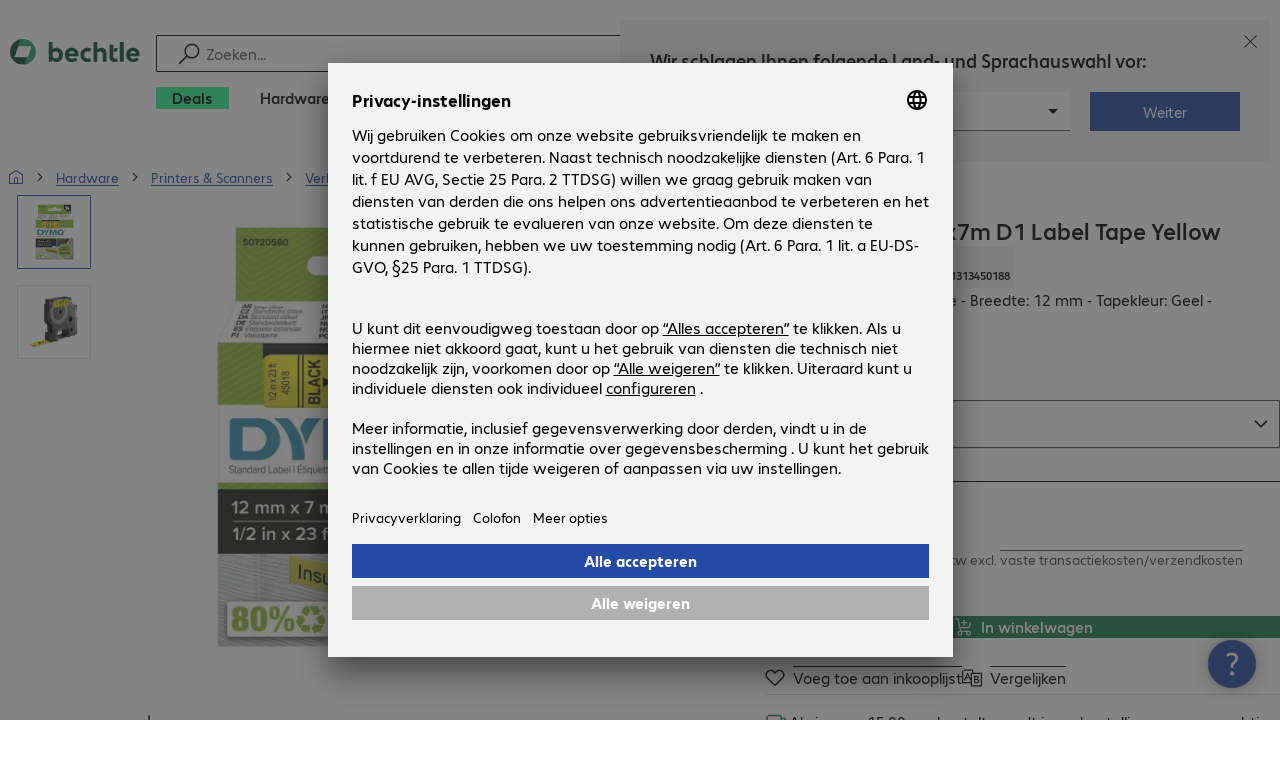

--- FILE ---
content_type: application/javascript; charset=UTF-8
request_url: https://www.bechtle.com/assets/product/_next/static/chunks/5126-ed539be34445a670.js
body_size: 25828
content:
(self.webpackChunk_N_E=self.webpackChunk_N_E||[]).push([[5126],{1450:(e,t,r)=>{"use strict";r.d(t,{Cp:()=>d,D9:()=>o,DR:()=>y,ID:()=>s,Ot:()=>h,RU:()=>i,SM:()=>v,Su:()=>a,U1:()=>u,VA:()=>n,WG:()=>m,cv:()=>g,hf:()=>c,hm:()=>b,m9:()=>l,yG:()=>p});let a="Franz.Reparaturind.",i="CO2Wert",n="CO2 Wert Berechnung",o="Stromversorgung",l=e=>{let{propertyValueId:t}=e;return"Ja"===t},c=e=>{let{groupId:t}=e;return"AUSSTATTUNG"===t},s=e=>{let{propertyId:t}=e;return"Netzteil enthalten"===t},d=e=>{let{propertyId:t}=e;return"Netzteil MinW"===t},u=e=>{let{propertyId:t}=e;return"Netzteil MaxW"===t},m=e=>{let{propertyId:t}=e;return"Schnellladen USB-PD"===t},h=e=>{let{groupId:t}=e;return"NACHHALTIGKEIT"===t},p=e=>{let{propertyId:t}=e;return"Energieeffklass2021"===t},y=e=>{let{isEnergy:t}=e;return t},g=e=>{let{propertyId:t}=e;return t===a},v=e=>{let{propertyId:t}=e;return"RecycelteMat."===t},b=e=>{let{propertyId:t}=e;return t===i}},4082:e=>{e.exports={imageContainer:"ProductListCard_imageContainer__RED_s",productInfo:"ProductListCard_productInfo__VP75s",productPrice:"ProductListCard_productPrice__GOggi"}},6912:(e,t,r)=>{"use strict";r.d(t,{A:()=>o});var a=r(82096),i=r(7200),n=r(50574);let o=(0,r(14232).forwardRef)((e,t)=>{let r=(0,n.Bd)();return(0,a.Y)(i.c,{minValue:1,maxValue:9999,ref:t,...e,"aria-label":r("common.quantityInput.quantityLabel")})})},8272:(e,t,r)=>{"use strict";r.d(t,{w:()=>i});var a=r(14232);let i=(e,t)=>{(0,a.useEffect)(()=>{let r=e=>{t(e.detail)};return window.addEventListener(e,r),()=>window.removeEventListener(e,r)},[e,t])}},14100:e=>{e.exports={collapse:"Availability_collapse__lDSq_",expand:"Availability_expand__nDHjN"}},15104:e=>{e.exports={energyLabelButton:"EnergyLabel_energyLabelButton__9_Nb1",overrideBody:"EnergyLabel_overrideBody__a_Fzq"}},20876:(e,t,r)=>{"use strict";r.d(t,{Y:()=>i});let a=(e,t)=>{let r=e.trim();return"lower"===t?r.toLowerCase():"upper"===t?r.toUpperCase():r};function i(e){let t=arguments.length>1&&void 0!==arguments[1]?arguments[1]:"none",r=arguments.length>2&&void 0!==arguments[2]?arguments[2]:";";return new Set(function(e){var t;let r=arguments.length>1&&void 0!==arguments[1]?arguments[1]:"none",i=arguments.length>2&&void 0!==arguments[2]?arguments[2]:";";return null!=(t=null==e?void 0:e.split(i).map(e=>a(e,r)))?t:[]}(e,t,r))}},26690:(e,t,r)=>{"use strict";r.d(t,{U:()=>v});var a=r(82096),i=r(50574),n=r(28570),o=r(87058),l=r(6742),c=r(81107),s=r(58588),d=r(76873),u=r(76232),m=r(28075),h=r(14100),p=r.n(h),y=r(54762);let g={[d.vc.Immediately]:"success",[d.vc.ShortlyAvailable]:"warning",[d.vc.NotAvailable]:"error",[d.vc.Invalid]:"error"},v=e=>{var t;let{availability:r,product:h,accessory:v,isOverlay:b,isCart:f,isQtyHidden:Y,priceGroup:C,fastLanePriceSelected:w,medias:I}=e,T=(0,i.Bd)(),{data:_}=(0,m.Z)("Product-1"),A=h||v,N=!b&&!f,F=!N&&!r.availabilityText||Y,S=b?"body-short-01":"body-short-02",B=F||(null===r.availableQuantity||!r.availabilityText)&&(r.availabilityId===d.vc.ShortlyAvailable||r.availabilityId===d.vc.Immediately)&&r.orderable,q=!(null==A?void 0:A.isDiscontinued)&&r.availabilityId!==d.vc.Immediately&&r.availabilityId!==d.vc.ShortlyAvailable&&(null==A?void 0:A.outletType)===y.s.A&&N,D=!!(null==_?void 0:_.products.length)&&r.availabilityId!==d.vc.Immediately&&N&&"standard"!==C;return(0,a.FD)(a.FK,{children:[N&&(0,a.Y)(o.w,{variant:"light",startSize:"4",endSize:"6"}),(0,a.FD)(n.k,{sx:{marginTop:N&&!C?"4":"2"},"data-testid":"area-delivery",children:[(0,a.Y)(n.k.Icon,{name:"truck",color:g[r.availabilityId]||"error"}),(0,a.FD)(n.k.Content,{children:[(0,a.Y)(n.k.Text,{variant:S,dangerouslySetInnerHTML:{__html:r.deliveryText}}),D&&(0,a.FD)(l.s,{align:"center",gap:"2",children:[(0,a.Y)(c.N,{href:"#similar-products-recommendation",underline:"always",children:T("productDetailPage.conversionBox.details.delivery.similarProductsLink")}),(0,a.Y)(s.I,{name:"arrow_down",size:"sm"})]})]})]}),N&&!C||"standard"===C&&w?(0,a.Y)(o.w,{variant:"light",startSize:"6",endSize:"6"}):null,B||"custom"===C?null:(0,a.FD)(a.FK,{children:[(0,a.FD)(n.k,{"data-testid":"area-availability",sx:{marginTop:b?"1":f?"2":void 0},className:C?w?p().expand:p().collapse:"",children:[(0,a.Y)(n.k.Icon,{name:"package",color:(e=>null!==e&&e<1?"error":null!==e&&e<20?"warning":"success")(r.availableQuantity)}),(0,a.FD)(n.k.Content,{sx:{flexGrow:"1"},align:"start",children:[(0,a.Y)(n.k.Text,{variant:S,dangerouslySetInnerHTML:{__html:r.availabilityText}}),q&&h&&(0,a.Y)(u.e,{product:h,thumbnailUrl:null==I||null==(t=I.images)?void 0:t[0].thumbnailUrl})]})]}),N&&"standard"!==C&&(0,a.Y)(o.w,{variant:"light",startSize:"6",endSize:"6"})]})]})}},28075:(e,t,r)=>{"use strict";r.d(t,{Z:()=>n});var a=r(35669),i=r(66196);let n=e=>{let t=(0,i.v)(),{data:r,currentState:n}=(0,a.B)({campaign:"recommendations-pdp",selector:e,realTimeFilter:t,secondarySelectors:["Global_Control_Test"]});return{data:r,currentState:n}}},28262:e=>{e.exports={accessorylink:"AccessoryOverlay_accessorylink__3wolw",imageContainer:"AccessoryOverlay_imageContainer__ic5eZ"}},28570:(e,t,r)=>{"use strict";r.d(t,{k:()=>l});var a=r(82096),i=r(6742),n=r(58588),o=r(69553);let l=Object.assign(e=>(0,a.Y)(i.s,{columnGap:"4",...e}),{Icon:e=>(0,a.Y)(n.I,{...e}),Content:e=>(0,a.Y)(i.s,{direction:"column",gap:"2",...e}),Heading:e=>(0,a.Y)(o.E.p,{variant:"heading-02",...e}),Text:e=>(0,a.Y)(o.E.p,{variant:"body-long-02",...e})})},33278:(e,t,r)=>{"use strict";r.d(t,{Z:()=>eD});var a=r(82096),i=r(50574),n=r(14232),o=r(99069),l=r(58588),c=r(6854),s=r(11912),d=r(13858),u=r(47564),m=r(28184);let[h,p]=(0,s.q)("AddToListContext"),y=e=>{let{children:t,onSaveSuccess:r}=e,{userId:i}=(0,m.B)(),o="authenticated"===(0,u.wV)().status,[l,c]=(0,n.useState)(!1),s=(0,n.useCallback)(()=>{c(!0)},[]),h=(0,n.useCallback)(()=>{c(!1)},[]);return(0,a.Y)(p,{value:{isOpen:l,isAuthenticated:o,userId:i,openAddToList:s,closeAddToList:h,onSaveSuccess:r},children:o?(0,a.Y)(d.N,{isOpen:l,onOpenChange:c,children:t}):t})};var g=r(52935),v=r(33689),b=r(67992),f=r(54917);let Y=(0,n.forwardRef)((e,t)=>{let{showLabel:r=!1,productId:n,type:o=f.ZG.Product,testId:l,asChild:c,...s}=e,d=(0,i.Bd)(),{wishlistProducts:u}=(0,v.qw)(!c&&!!n),m=!!(n&&u.includes(n));return(0,a.Y)(w,{ref:t,icon:m?"heart_filled":"heart",label:d("common.addToList.wishlist.trigger.label"),secondaryLabel:d("common.addToList.wishlist.trigger.secondaryLabel.".concat(o)),showLabel:r,testId:l,asChild:c,...s})}),C=(0,n.forwardRef)((e,t)=>{let{showLabel:r=!1,productId:n,type:o=f.ZG.Product,testId:l,asChild:c,...s}=e,d=(0,i.Bd)(),u={[f.ZG.Product]:d("common.addToList.quote.trigger.secondaryLabel.product"),[f.ZG.Cart]:d("common.addToList.quote.trigger.secondaryLabel.cart"),[f.ZG.InvalidProducts]:d("common.addToList.quote.trigger.secondaryLabel.invalidProducts"),[f.ZG.CheckoutCloud]:""},{quoteProducts:m}=(0,b.zR)(!c&&!!n),h=!!(n&&m.includes(n));return(0,a.Y)(w,{ref:t,icon:h?"quote_filled":"quote",label:d("common.addToList.quote.trigger.label"),secondaryLabel:u[o],showLabel:r,testId:l,asChild:c,...s})}),w=(0,n.forwardRef)((e,t)=>{let{isAuthenticated:r}=h(),n=(0,i.Bd)();if(r)return(0,a.Y)(I,{ref:t,...e});let{icon:o,secondaryLabel:l}=e;return(0,a.Y)(g.Z,{trigger:(0,a.Y)(I,{ref:t,...e}),title:l,icon:o,children:n("common.addToList.loginNote")})}),I=(0,n.forwardRef)((e,t)=>{let{icon:r,label:i,secondaryLabel:s,showLabel:d,testId:u,asChild:m,children:h,...p}=e;if(m){let e=n.Children.only(h);return(0,n.isValidElement)(e)?(0,n.cloneElement)(e,{...p}):null}return d?(0,a.Y)(c.z,{ref:t,"aria-label":i,...p,testId:u,icon:(0,a.Y)(l.I,{name:r}),children:i}):(0,a.Y)(o.K,{ref:t,"aria-label":s,...p,testId:u,children:(0,a.Y)(l.I,{name:r})})});var T=r(37560),_=r(19716),A=r(6912),N=r(10559),F=r(69553),S=r(87058),B=r(6742),q=r(44360),D=r(17160),E=r(5541),L=r(14173),x=r(21189),P=r(17341);let O=function(e){let{selectAllTitle:t="",items:r,children:o,onSelectionChange:l,...c}=e,s=(0,i.Bd)(),d=(0,n.useRef)("all"===c.selectedKeys),u=[{id:"all",label:t||s("common.comboSelectAll.selectAllTitle")},...r||[]];return(0,a.Y)(D.BO,{items:u,onSelectionChange:e=>{let t,r=e=>"all"===e||e.has("all"),a=r(e),i=d.current;"all"===e||a&&!i?t="all":!a&&i?t=new Set:i&&e.size!==u.length?(t=new Set(e)).delete("all"):t=e,null==l||l(t),d.current=r(t)},disallowEmptySelection:!1,...c,selectionMode:"multiple",children:"function"==typeof o?e=>{var t;return(null==(t=e)?void 0:t.id)==="all"?(0,a.Y)(D.BO.Item,{children:e.label},e.id):o(e)}:(0,a.Y)(D.BO.Item,{children:s("common.comboSelectAll.selectAllTitle")},"all")})};var R=r(29355),k=r(62794),z=r(55774),j=r(81107);let Q=e=>{let t,{productCount:r,wishlistPk:i,wishlistName:n}=e,o=(0,k.h)(),l=r>1?"plural":"singular",c=o({page:"my-wishlists"}),s="addToList.wishlist.toast.".concat(l,".addedInMultiple");return i&&(c="".concat(c,"/").concat(i),s="addToList.wishlist.toast.".concat(l,".addedInOne"),t={listName:n}),(0,a.Y)(z.x,{i18nKey:s,ns:"common",values:t,components:{1:(0,a.Y)(j.N,{href:c,underline:"always",children:"shopping lists"})}})};var G=r(4727),U=r(51291),M=r(56470),W=r(3755),V=r(41101);let Z=e=>{let{form:t,wishlists:r,wishlistsFetching:o,setSubmitting:l,productCount:c,telemetryPayload:s,createWishlist:d,addToWishlists:u}=e,{closeAddToList:m,onSaveSuccess:p}=h(),y=(0,i.Bd)(),g=(0,R.useQueryClient)(),{userId:b,country:Y,language:C,brandId:w}=(0,W.i)(),I=t.watch("selectedWishlistNames"),T=t.watch("createNewWishlist"),k=(0,f.f4)(I),z=(0,M.Z)(o);(0,n.useEffect)(()=>{z&&!o&&t.setValue("createNewWishlist",!r.length)},[t,r,z,o]),(0,n.useEffect)(()=>{T&&k?t.clearErrors():t.formState.submitCount&&t.trigger(["selectedWishlistNames","createNewWishlist"])},[T,t,k]);let j=async e=>{if(o)return;l(!0);let t=await (0,f.gj)(e,{wishlists:r,createNewListChecked:T,createWishlist:d,addToWishlists:u,t:y});await Z(t)},Z=async r=>{r.resultWishlists.length?((0,G.h9)(U.Rh.AddToWishlist,s),1===r.resultWishlists.length?N.Vv.success((0,a.Y)(Q,{productCount:c,wishlistPk:r.resultWishlists[0].wishlistPk,wishlistName:r.resultWishlists[0].wishlistName})):N.Vv.success((0,a.Y)(Q,{productCount:c})),p&&await p(),m()):(N.Vv.error(y("common.addToList.wishlist.error.".concat(e.type))),t.reset({selectedWishlistNames:I,newWishlistName:"",quantity:1})),e.type===f.ZG.Cart||e.type===f.ZG.InvalidProducts||e.type===f.ZG.CheckoutCloud?(g.invalidateQueries(v.CF.cart({userId:b,cartId:e.cartId,country:Y,language:C,brandId:w})),g.invalidateQueries(v.CF.productAll())):e.type===f.ZG.Product&&(g.invalidateQueries(v.CF.product({country:Y,language:C,brandId:w,productId:e.productId})),g.invalidateQueries(v.CF.user({language:C,userId:b}))),l(!1)};return(0,a.FD)(P.l,{id:e.formId,form:t,onSubmit:j,onReset:()=>t.reset(),children:[(0,a.Y)(F.E.p,{sx:{marginBottom:"8"},children:e.type===f.ZG.InvalidProducts||e.type===f.ZG.CheckoutCloud?y("common.addToList.wishlist.".concat(e.type,".description")):y("common.addToList.wishlist.description")}),(0,a.Y)(S.w,{}),(0,a.Y)(F.E.p,{weight:"medium",sx:{marginTop:"8",marginBottom:"6"},children:r.length?y("common.addToList.wishlist.actionNote.".concat(e.type,".wishlistsCreated")):y("common.addToList.wishlist.actionNote.".concat(e.type,".wishlistsNotCreated"))}),e.type===f.ZG.Product&&(0,a.FD)(B.s,{direction:"row",wrap:"nowrap",gap:"4",align:"start",sx:{marginBottom:"6"},children:[e.productThumbnailUrl&&(0,a.Y)(_.R,{alt:y("common.product.imageAlt"),src:e.productThumbnailUrl,height:53,width:53,objectFit:"contain"}),(0,a.Y)(F.E.span,{weight:"medium",children:e.productName})]}),(e.type===f.ZG.Cart||e.type===f.ZG.InvalidProducts||e.type===f.ZG.CheckoutCloud)&&(0,a.Y)(V.n,{entries:e.productsToDisplay,sx:{marginBottom:"6"}}),e.type===f.ZG.Product&&(0,a.Y)(P.l.Field,{control:t.control,name:"quantity",children:e=>{var t;let{field:r,fieldState:i}=e;return(0,a.Y)(A.A,{name:r.name,sx:{marginBottom:"8"},onChange:r.onChange,value:r.value,ref:r.ref,onBlur:r.onBlur,isInvalid:i.invalid,errorMessage:null==(t=i.error)?void 0:t.message,testId:"add_to_wishlist_product_quantity"})}}),!t.formState.isValid&&!!t.formState.submitCount&&!!r.length&&(0,a.Y)(q.y,{sx:{marginBottom:"1"},children:y("common.addToList.wishlist.rootError")}),!!r.length&&(0,a.Y)(P.l.Field,{control:t.control,name:"selectedWishlistNames",children:e=>{var t;let{field:i,fieldState:n}=e;return(0,a.Y)(O,{sx:{marginBottom:"6"},name:i.name,items:r,selectedKeys:i.value,label:y("common.addToList.wishlist.lists.label"),onBlur:i.onBlur,onSelectionChange:i.onChange,isInvalid:n.invalid,errorMessage:null==(t=n.error)?void 0:t.message,testId:"add_to_wishlist_lists_selector",children:e=>(0,a.Y)(D.BO.Item,{id:e.name,textValue:e.name,children:(0,a.FD)(B.s,{gap:"2",align:"center",children:[(0,a.Y)(D.BO.ItemLabel,{children:e.name}),e.quantity>1&&(0,a.Y)(E.R,{children:e.quantity})]})},e.name)})}}),(0,a.Y)(P.l.Field,{control:t.control,name:"createNewWishlist",children:e=>{var t;let{field:i,fieldState:n}=e;return(0,a.Y)(L.Y,{sx:{marginBottom:"4"},name:i.name,isSelected:i.value,ref:i.ref,onBlur:i.onBlur,onChange:i.onChange,isInvalid:n.invalid,errorMessage:null==(t=n.error)?void 0:t.message,isDisabled:!r.length,"aria-label":y("common.addToList.wishlist.lists.createNew"),testId:"add_to_wishlist_create_new_checkbox",children:y("common.addToList.wishlist.lists.createNew")})}}),(0,a.Y)(P.l.Field,{control:t.control,name:"newWishlistName",children:e=>{var r;let{field:i,fieldState:n}=e;return(0,a.Y)(P.l.Item,{hidden:!t.watch("createNewWishlist"),children:(0,a.Y)(x.A,{label:y("common.addToList.wishlist.nameInput.referenceLabel"),ref:i.ref,maxLength:f.Gf,onBlur:i.onBlur,value:i.value,name:i.name,onChange:i.onChange,isInvalid:n.invalid,errorMessage:null==(r=n.error)?void 0:r.message,"aria-label":y("common.addToList.wishlist.nameInput.referenceLabel"),testId:"add_to_wishlist_new_wishlist_name"})})}})]})};var K=r(80842);let H=e=>{let{formId:t,disabled:r,resetTestId:n,submitTestId:o}=e,l=(0,i.Bd)();return(0,a.FD)(T.cj.Actions,{children:[(0,a.Y)(T.cj.ClosePressResponder,{children:(0,a.Y)(K.$,{type:"reset",variant:"secondary",testId:n,children:l("common.addToList.actions.cancel")})}),(0,a.Y)(K.$,{type:"submit",variant:"primary",form:t,isDisabled:r,testId:o,children:l("common.addToList.actions.save")})]})};var $=r(13810),J=r(88992),X=r(60513);let ee="add-to-wishlist-product-form",et="add-to-wishlist-cart-form",er="add-to-wishlist-invalid_products-form",ea=(e,t)=>X.Ik({selectedWishlistNames:X.hZ(X.Yj()).or(X.eu("all")),newWishlistName:X.Yj().regex(f.w3,{message:e("common.addToList.wishlist.nameInput.error")}).trim().optional(),quantity:X.ai(),createNewWishlist:X.zM()}).superRefine((r,a)=>{let i=()=>{a.addIssue({path:["createNewWishlist"],message:e("common.addToList.wishlist.checkBoxError"),code:X.eq.custom})},n=!r.createNewWishlist&&!(0,f.f4)(r.selectedWishlistNames)&&!r.newWishlistName;n&&t?(a.addIssue({path:["selectedWishlistNames"],message:e("common.addToList.wishlist.selectError"),code:X.eq.custom}),i()):n&&!t&&i()}),ei=e=>{let t=(0,i.Bd)(),{createWishlist:r}=(0,v.T4)(),{addProductToWishlists:a}=(0,v.xG)(e.productId);return{form:(0,J.mN)({defaultValues:{selectedWishlistNames:new Set,newWishlistName:"",quantity:e.initialQuantity,createNewWishlist:!e.wishlistCount},resolver:(0,$.u)((0,n.useMemo)(()=>ea(t,e.wishlistCount),[t,e.wishlistCount]))}),formId:ee,createWishlist:r,addToWishlists:a}},en=e=>{let t=(0,i.Bd)(),{createWishlist:r}=(0,v.T4)(),{addProductsToWishlists:a}=(0,v.e3)(e.productIds);return{form:(0,J.mN)({defaultValues:{selectedWishlistNames:new Set,newWishlistName:"",quantity:1,createNewWishlist:!e.wishlistCount},resolver:(0,$.u)((0,n.useMemo)(()=>ea(t,e.wishlistCount),[t,e.wishlistCount]))}),formId:er,createWishlist:r,addToWishlists:a}},eo=e=>{let t=(0,i.Bd)(),{createWishlist:r}=(0,v.T4)(),{addCartToWishlists:a}=(0,v.K)(e.cartId);return{form:(0,J.mN)({defaultValues:{selectedWishlistNames:new Set,newWishlistName:"",quantity:1,createNewWishlist:!e.wishlistCount},resolver:(0,$.u)((0,n.useMemo)(()=>ea(t,e.wishlistCount),[t,e.wishlistCount]))}),formId:et,createWishlist:r,addToWishlists:a}};var el=r(40011);let ec=e=>{let{id:t,name:r,thumbnailUrl:o,initialQuantity:l=1,telemetryPayload:c,resetTestId:s,submitTestId:d}=e,m=(0,i.Bd)(),{isOpen:p}=h(),y=(0,R.useQueryClient)(),{brandId:g}=(0,el.W)(),{country:b,language:Y}=(0,u.Ym)(),{wishlists:C,wishlistsFetching:w}=(0,v.cq)(t),I=ei({productId:t,initialQuantity:l,wishlistCount:C.length}),[_,A]=(0,n.useState)(!1);return(0,n.useEffect)(()=>{p&&y.invalidateQueries(v.CF.product({country:b,language:Y,brandId:g,productId:t}))},[p,y,b,Y,g,t]),(0,a.FD)(T.cj.Content,{variant:"neutral",icon:"heart",title:m("common.addToList.wishlist.header.product.".concat(C.length?"addToExisting":"addToNew")),children:[(0,a.Y)(T.cj.Body,{children:(0,a.Y)(Z,{type:f.ZG.Product,productId:t,productName:r,productThumbnailUrl:o,wishlists:C,wishlistsFetching:w,setSubmitting:A,productCount:1,telemetryPayload:c,...I})}),(0,a.Y)(H,{formId:ee,disabled:w||_,resetTestId:s,submitTestId:d})]})};var es=r(73338),ed=r(64714),eu=r(53064),em=r(88838);let eh=e=>{let{cartId:t=eu.Nl,resetTestId:r,submitTestId:o}=e,{isOpen:l}=h(),c=(0,i.Bd)(),s=(0,R.useQueryClient)(),{asBechtle:d}=(0,u.Ym)(),{userId:m,country:p,language:y,brandId:g}=(0,W.i)(),{wishlists:b,wishlistsFetching:Y}=(0,v.Ru)(t),C=eo({cartId:t,wishlistCount:b.length}),[w,I]=(0,n.useState)(!1),_=(0,U.f3)(t,U.Rh.AddToWishlist),{data:A}=(0,ed._$)({cartId:t}),N=(0,n.useMemo)(()=>{let e={TRAINING:[],OTHER:[]};return null==A||A.entries.forEach(t=>{(0,em.I3)(t.product.productType)?e[t.product.productType].push(t):e.OTHER.push(t)}),e},[A]);return(0,n.useEffect)(()=>{l&&s.invalidateQueries(v.CF.cart({userId:m,cartId:t,country:p,language:y,brandId:g}))},[l,s,d,m,t,p,y,g]),(0,a.FD)(T.cj.Content,{icon:"heart",title:c("common.addToList.wishlist.header.cart.".concat(b.length?"addToExisting":"addToNew")),variant:"neutral",children:[(0,a.FD)(T.cj.Body,{children:[N.TRAINING.length>0&&(0,a.Y)(es.F,{sx:{marginBottom:"4"},variant:"info",testId:"cart_contains_training_wishlist_alert",children:c("common.addToList.wishlist.alerts.containsTraining")}),N.OTHER.length>0&&(0,a.Y)(Z,{type:f.ZG.Cart,cartId:t,productsToDisplay:N.OTHER,wishlists:b,wishlistsFetching:Y,setSubmitting:I,productCount:N.OTHER.length,telemetryPayload:_(),...C})]}),(0,a.Y)(H,{formId:et,disabled:Y||w||0===N.OTHER.length,resetTestId:r,submitTestId:o})]})},ep=e=>{let t=(0,i.Bd)(),{cartId:r=eu.Nl,resetTestId:o,submitTestId:l,type:c,invalidProducts:s}=e,{userId:d,country:m,language:p,brandId:y}=(0,W.i)(),{isOpen:g}=h(),b=(0,R.useQueryClient)(),{asBechtle:f}=(0,u.Ym)(),{wishlists:Y,wishlistsFetching:C}=(0,v.Ru)(r),w=en({productIds:s.map(e=>e.product.code),wishlistCount:Y.length}),[I,_]=(0,n.useState)(!1);return(0,n.useEffect)(()=>{g&&b.invalidateQueries(v.CF.cart({userId:d,cartId:r,country:m,language:p,brandId:y}))},[g,b,f,d,r,m,p,y]),(0,a.FD)(T.cj.Content,{icon:"heart",title:t("common.addToList.wishlist.header.".concat(c,".moveTo")),variant:"neutral",children:[(0,a.Y)(T.cj.Body,{children:(0,a.Y)(Z,{type:c,cartId:r,productsToDisplay:s,wishlists:Y,wishlistsFetching:C,setSubmitting:_,productCount:s.length,...w})}),(0,a.Y)(H,{formId:er,disabled:C||I,resetTestId:o,submitTestId:l})]})},ey=e=>{let{children:t}=e,r=n.Children.only(t);if((0,n.isValidElement)(r)&&r.type!==ec&&r.type!==eh&&r.type!==ep)throw Error("Child should be of type AddToList.WishlistProduct or AddToList.WishlistCart");return(0,a.Y)(a.FK,{children:r})},eg="add-to-quote-product-form",ev="add-to-quote-cart-form",eb=(e,t)=>X.Ik({selectedQuoteCodes:X.hZ(X.Yj()).or(X.eu("all")),quantity:X.ai(),createNewQuote:X.zM()}).superRefine((r,a)=>{let i=()=>a.addIssue({path:["createNewQuote"],message:e("common.addToList.quote.lists.newQuoteCheckboxError"),code:X.eq.custom}),n=!r.createNewQuote&&!(0,f.f4)(r.selectedQuoteCodes);n&&t?(a.addIssue({path:["selectedQuoteCodes"],message:e("common.addToList.quote.lists.quotesSelectorError"),code:X.eq.custom}),i()):n&&!t&&i()}),ef=e=>{let t=(0,i.Bd)(),{createQuote:r}=(0,b.M5)(),{addProductToQuotes:a}=(0,b.kY)(e.productId,e.costCenter,e.note);return{form:(0,J.mN)({defaultValues:{selectedQuoteCodes:new Set,quantity:e.initialQuantity,createNewQuote:!e.quoteCount},resolver:(0,$.u)((0,n.useMemo)(()=>eb(t,e.quoteCount),[t,e.quoteCount]))}),formId:eg,createQuote:r,addToQuotes:a}},eY=e=>{let t=(0,i.Bd)(),{createQuote:r}=(0,b.M5)(),{addCartToQuotes:a}=(0,b.Ny)(e.cartId);return{form:(0,J.mN)({defaultValues:{selectedQuoteCodes:new Set,quantity:1,createNewQuote:!e.quoteCount},resolver:(0,$.u)((0,n.useMemo)(()=>eb(t,e.quoteCount),[t,e.quoteCount]))}),formId:ev,createQuote:r,addToQuotes:a}};var eC=r(97786),ew=r(95699);let eI=e=>{let{brand:t}=e,r=(0,i.Bd)(),n=(0,k.h)();return(0,a.FD)(d.N,{children:[(0,a.Y)(c.z,{sx:{marginBottom:"8"},icon:(0,a.Y)(l.I,{color:"info",name:"info_filled"}),testId:"add_to_quote_help_dialog_trigger",children:r("common.addToList.quote.helpDialog.title")}),(0,a.Y)(eC.lG,{children:(0,a.FD)(eC.lG.Content,{variant:"info",children:[(0,a.Y)(eC.lG.Header,{children:(0,a.Y)(eC.lG.Title,{children:r("common.addToList.quote.header")})}),(0,a.Y)(eC.lG.Body,{children:(0,a.FD)(ew.B,{variant:"bullet",children:[(0,a.Y)(ew.B.Item,{children:r("common.addToList.quote.helpDialog.description1")}),(0,a.Y)(ew.B.Item,{children:r("common.addToList.quote.helpDialog.description2")}),(0,a.Y)(ew.B.Item,{children:(0,a.Y)(F.E.span,{children:(0,a.Y)(z.x,{i18nKey:"addToList.quote.helpDialog.description3WithBrand",ns:"common",values:{brand:t},components:{accountLink:(0,a.Y)(j.N,{href:n({page:"my-quotes"}),underline:"always",children:"My Account"})}})})}),(0,a.Y)(ew.B.Item,{children:r("common.addToList.quote.helpDialog.description4WithBrand",{brand:t})})]})}),(0,a.Y)(eC.lG.Actions,{children:(0,a.Y)(eC.lG.ClosePressResponder,{children:(0,a.Y)(K.$,{variant:"secondary",testId:"add_to_quote_help_dialog_close_button",children:r("common.addToList.quote.helpDialog.close")})})})]})})]})};var eT=r(27196);let e_=e=>{let{productCount:t,quoteCode:r}=e,i=(0,k.h)(),n=t>1?"plural":"singular",o=i({page:"my-quotes"}),l="addToList.quote.toast.".concat(n,".addedInMultiple");return r&&(o="".concat(o,"/").concat(r),l="addToList.quote.toast.".concat(n,".addedInOne")),(0,a.Y)(z.x,{i18nKey:l,ns:"common",components:{1:(0,a.Y)(j.N,{href:o,underline:"always",children:"offer template"})}})},eA=e=>{let{form:t,quotes:r,quotesFetching:o,setSubmitting:l,productCount:c,telemetryPayload:s,createQuote:d,addToQuotes:m}=e,{closeAddToList:p}=h(),y=(0,i.Bd)(),g=(0,R.useQueryClient)(),{userId:v,brandId:Y,country:C,language:w}=(0,W.i)(),{tenant:I}=(0,u.I6)(),T=(0,eT.MZ)(I).brand,q=t.watch("selectedQuoteCodes"),x=t.watch("createNewQuote"),k=(0,f.f4)(q),z=(0,M.Z)(o);(0,n.useEffect)(()=>{z&&!o&&t.setValue("createNewQuote",!r.length)},[t,r,z,o]),(0,n.useEffect)(()=>{x&&k?t.clearErrors():t.formState.submitCount&&t.trigger(["selectedQuoteCodes","createNewQuote"])},[x,t,k]);let j=async e=>{o||(l(!0),Q(await (0,f.vd)(e,{quotes:r,createNewListChecked:x,createQuote:d,addToQuotes:m})))},Q=r=>{if(r.resultQuotes.length){if((r.resultQuotes.length>1||1===r.resultQuotes.length&&!r.newQuoteCode)&&(0,G.h9)(U.Rh.AddToQuote,s),r.editUrl)return void location.assign(r.editUrl);1===r.resultQuotes.length?N.Vv.success((0,a.Y)(e_,{productCount:c,quoteCode:r.resultQuotes[0].cartCode})):N.Vv.success((0,a.Y)(e_,{productCount:c})),p()}else N.Vv.error(y("common.addToList.quote.error.".concat(e.type))),t.reset({selectedQuoteCodes:q,quantity:1});e.type===f.ZG.Cart?(g.invalidateQueries(b.Nm.cart({userId:v,cartId:e.cartId,country:C,language:w,brandId:Y})),g.invalidateQueries(b.Nm.productAll())):(g.invalidateQueries(b.Nm.product({productId:e.productId,language:w})),g.invalidateQueries(b.Nm.user({language:w,userId:v}))),l(!1)};return(0,a.FD)(P.l,{id:e.formId,form:t,onSubmit:j,onReset:()=>t.reset(),children:[(0,a.Y)(F.E.p,{sx:{marginBottom:"4"},children:y("common.addToList.quote.descriptionWithBrand",{brand:T})}),(0,a.Y)(eI,{brand:T}),(0,a.Y)(S.w,{}),(0,a.Y)(F.E.p,{weight:"medium",sx:{marginTop:"8",marginBottom:"6"},children:r.length?y("common.addToList.quote.actionNote.".concat(e.type,".quotesCreated")):y("common.addToList.quote.actionNote.".concat(e.type,".quotesNotCreated"))}),e.type===f.ZG.Product&&(0,a.FD)(B.s,{direction:"row",wrap:"nowrap",gap:"4",align:"start",sx:{marginBottom:"6"},children:[e.productThumbnailUrl&&(0,a.Y)(_.R,{alt:y("common.product.imageAlt"),src:e.productThumbnailUrl,height:53,width:53,objectFit:"contain"}),(0,a.Y)(F.E.span,{weight:"medium",children:e.productName})]}),e.type===f.ZG.Cart&&(0,a.Y)(V.n,{entries:e.productsToDisplay,sx:{marginBottom:"6"}}),e.type===f.ZG.Product&&(0,a.Y)(P.l.Field,{control:t.control,name:"quantity",children:e=>{var t;let{field:r,fieldState:i}=e;return(0,a.Y)(A.A,{name:r.name,sx:{marginBottom:"8"},onChange:r.onChange,value:r.value,ref:r.ref,onBlur:r.onBlur,isInvalid:i.invalid,errorMessage:null==(t=i.error)?void 0:t.message,testId:"add_to_quote_product_quantity"})}}),!!r.length&&(0,a.Y)(P.l.Field,{control:t.control,name:"selectedQuoteCodes",children:e=>{var t;let{field:i,fieldState:n}=e;return(0,a.Y)(O,{sx:{marginBottom:"6"},name:i.name,items:r.map(e=>({name:e.code,...e})),selectedKeys:i.value,label:y("common.addToList.quote.lists.label"),onBlur:i.onBlur,onSelectionChange:i.onChange,isInvalid:n.invalid,errorMessage:null==(t=n.error)?void 0:t.message,testId:"add_to_quote_lists_selector",children:e=>(0,a.Y)(D.BO.Item,{id:e.code,textValue:e.name,children:(0,a.FD)(B.s,{gap:"2",align:"center",children:[(0,a.Y)(D.BO.ItemLabel,{children:e.name}),e.quantity>1&&(0,a.Y)(E.R,{children:e.quantity})]})},e.code)})}}),(0,a.Y)(P.l.Field,{control:t.control,name:"createNewQuote",children:e=>{var t;let{field:i,fieldState:n}=e;return(0,a.Y)(L.Y,{sx:{marginBottom:"4"},name:i.name,isSelected:i.value,ref:i.ref,onBlur:i.onBlur,onChange:i.onChange,isInvalid:n.invalid,errorMessage:null==(t=n.error)?void 0:t.message,isDisabled:!r.length,"aria-label":y("common.addToList.quote.lists.createNew"),testId:"add_to_quote_create_new_checkbox",children:y("common.addToList.quote.lists.createNew")})}}),x&&(0,a.Y)(es.F,{testId:"add_to_quote_redirect_info",variant:"info",children:y("common.addToList.quote.alerts.redirectAlert")})]})},eN=e=>{let{id:t,name:r,thumbnailUrl:o,initialQuantity:l=1,telemetryPayload:c,resetTestId:s,submitTestId:d,costCenterName:m,productNote:p}=e,y=(0,i.Bd)(),{isOpen:g}=h(),{language:v}=(0,u.Ym)(),Y=(0,R.useQueryClient)(),{quotes:C,quotesFetching:w}=(0,b.L_)(t),I=ef({productId:t,initialQuantity:l,quoteCount:C.length,costCenter:m,note:p}),[_,A]=(0,n.useState)(!1);return(0,n.useEffect)(()=>{g&&Y.invalidateQueries(b.Nm.product({productId:t,language:v}))},[g,Y,t,v]),(0,a.FD)(T.cj.Content,{icon:"quote",title:y("common.addToList.quote.header"),variant:"neutral",children:[(0,a.Y)(T.cj.Body,{children:(0,a.Y)(eA,{type:f.ZG.Product,productId:t,productName:r,productThumbnailUrl:o,quotes:C,quotesFetching:w,setSubmitting:A,productCount:1,telemetryPayload:c,...I})}),(0,a.Y)(H,{formId:eg,disabled:w||_,resetTestId:s,submitTestId:d})]})},eF=e=>{let{cartId:t=eu.Nl,resetTestId:r,submitTestId:o}=e,{isOpen:l}=h(),{userId:c,country:s,language:d,brandId:m}=(0,W.i)(),p=(0,i.Bd)(),y=(0,R.useQueryClient)(),{asBechtle:g}=(0,u.Ym)(),{quotes:v,quotesFetching:Y}=(0,b.gO)(t),C=eY({cartId:t,quoteCount:v.length}),[w,I]=(0,n.useState)(!1),_=(0,U.f3)(t,U.Rh.AddToQuote),{data:A}=(0,ed._$)({cartId:t}),N=(0,n.useMemo)(()=>{let e={TRAINING:[],OTHER:[]};return null==A||A.entries.forEach(t=>{(0,em.I3)(t.product.productType)?e[t.product.productType].push(t):e.OTHER.push(t)}),e},[A]);return(0,n.useEffect)(()=>{l&&y.invalidateQueries(b.Nm.cart({userId:c,cartId:t,country:s,language:d,brandId:m}))},[l,y,g,c,t,s,d,m]),(0,a.FD)(T.cj.Content,{icon:"quote",title:p("common.addToList.quote.header"),variant:"neutral",children:[(0,a.FD)(T.cj.Body,{children:[N.TRAINING.length>0&&(0,a.Y)(es.F,{sx:{marginBottom:"4"},variant:"info",testId:"cart_contains_training_quote_alert",children:p("common.addToList.quote.alerts.containsTraining")}),N.OTHER.length>0&&(0,a.Y)(eA,{type:f.ZG.Cart,cartId:t,productsToDisplay:N.OTHER,quotes:v,quotesFetching:Y,setSubmitting:I,productCount:N.OTHER.length,telemetryPayload:_(),...C})]}),(0,a.Y)(H,{formId:ev,disabled:Y||w||0===N.OTHER.length,resetTestId:r,submitTestId:o})]})},eS=e=>{let{children:t}=e,r=n.Children.only(t);if((0,n.isValidElement)(r)&&r.type!==eN&&r.type!==eF)throw Error("Child should be of type AddToList.QuoteProduct or AddToList.QuoteCart");return(0,a.Y)(a.FK,{children:r})};var eB=r(8272),eq=r(91800);let eD=Object.assign(e=>{let{children:t,onSaveSuccess:r}=e;return(0,a.Y)(y,{onSaveSuccess:r,children:t})},{WishlistTrigger:Y,QuoteTrigger:C,TriggerListener:e=>{let t=(0,i.Bd)(),{actionType:r,cartItemCode:o,type:l=f.ZG.Product}=e,{isAuthenticated:c,openAddToList:s}=h(),[d,u]=(0,n.useState)(!1),m=(0,n.useCallback)(e=>{(e||o)&&e!==o||(c?s():u(!0))},[s,o,c]);(0,eB.w)(r,m);let p=t(r===eq.a.AddToWishlist||l===f.ZG.InvalidProducts||l===f.ZG.CheckoutCloud?"common.addToList.wishlist.trigger.secondaryLabel.".concat(l):"common.addToList.quote.trigger.secondaryLabel.".concat(l));return c?null:(0,a.Y)(g.Z,{isOpen:d,onOpenChange:u,title:p,icon:r===eq.a.AddToWishlist||r===eq.a.AddToWishlistInvalidCloudProducts?"heart":"quote",children:t("common.addToList.loginNote")})},Content:e=>{let{children:t}=e,{isAuthenticated:r}=h();if(!r)return null;let i=n.Children.only(t);if((0,n.isValidElement)(i)&&i.type!==ey&&i.type!==eS)throw Error("Child should be of type AddToList.Wishlist or AddToList.Quote");return(0,a.Y)(T.cj,{children:i})},Wishlist:ey,WishlistProduct:ec,WishlistCart:eh,WishlistInvalidCloudProducts:ep,Quote:eS,QuoteProduct:eN,QuoteCart:eF})},33689:(e,t,r)=>{"use strict";r.d(t,{CF:()=>d,K:()=>v,Ru:()=>m,T4:()=>p,cq:()=>u,e3:()=>g,qw:()=>h,xG:()=>y});var a=r(48551),i=r(29355),n=r(53064),o=r(3755),l=r(47564),c=r(40011),s=r(28184);let d={product:e=>["wishlist","product",e],productAll:()=>["wishlist","product"],cart:e=>["wishlist","cart",e],user:e=>["wishlist","user",e]},u=function(e){let t=!(arguments.length>1)||void 0===arguments[1]||arguments[1],{country:r,language:n}=(0,l.Ym)(),{brandId:o}=(0,c.W)(),s="authenticated"===(0,l.wV)().status,{data:u=[],isFetching:m}=(0,i.useNetworkQuery)(d.product({country:r,language:n,brandId:o,productId:e}),a.Jd,{enabled:s&&t});return{wishlists:u,wishlistsFetching:m}},m=e=>{let{userId:t,cartId:r,country:n,language:c,brandId:s}=(0,o.i)({cartId:e}),u="authenticated"===(0,l.wV)().status,{data:m=[],isFetching:h}=(0,i.useNetworkQuery)(d.cart({userId:t,cartId:r,country:n,language:c,brandId:s}),a.GB,{enabled:u});return{wishlists:m,wishlistsFetching:h}},h=function(){let e=!(arguments.length>0)||void 0===arguments[0]||arguments[0],{userId:t}=(0,s.B)(),r=(0,l.wV)(),{language:n}=(0,l.Ym)(),o="authenticated"===r.status,{data:c}=(0,i.useNetworkQuery)(d.user({userId:t,language:n}),a.J7,{enabled:o&&e});return{wishlistProducts:(null==c?void 0:c.productCodes)||[]}},p=()=>{let{language:e}=(0,l.Ym)(),{mutateAsync:t}=(0,i.useNetworkMutation)((t,r)=>{let a=new URLSearchParams({lang:e});return t.post("".concat(n.eT,"/wishlists?").concat(a.toString()),{headers:(0,n.el)(),credentials:"include",body:JSON.stringify(r)}).json()});return{createWishlist:t}},y=e=>{let{brandId:t}=(0,c.W)(),{country:r,language:a}=(0,l.Ym)(),{mutateAsync:o}=(0,i.useNetworkMutation)((i,o)=>{let l=new URLSearchParams({lang:a});return i.post("".concat((0,n.qF)({country:r,brandId:t}),"/products/").concat(e,"/wishlists?").concat(l.toString()),{headers:(0,n.el)(),credentials:"include",body:JSON.stringify(o)}).json()});return{addProductToWishlists:o}},g=e=>{let{brandId:t}=(0,c.W)(),{country:r,language:a}=(0,l.Ym)(),{mutateAsync:o}=(0,i.useNetworkMutation)((i,o)=>{let l=new URLSearchParams({lang:a});return Promise.all(e.map(e=>i.post("".concat((0,n.qF)({country:r,brandId:t}),"/products/").concat(e,"/wishlists?").concat(l.toString()),{headers:(0,n.el)(),credentials:"include",body:JSON.stringify(o)}).json())).then(e=>e.flat())});return{addProductsToWishlists:o}},v=e=>{let{userId:t,cartId:r,country:a,language:l,brandId:c}=(0,o.i)({cartId:e}),{mutateAsync:s}=(0,i.useNetworkMutation)((e,i)=>{let o=new URLSearchParams({lang:l});return e.post("".concat((0,n.yp)({userId:t,cartId:r,country:a,brandId:c}),"/wishlists?").concat(o.toString()),{headers:(0,n.el)(),credentials:"include",body:JSON.stringify(i)}).json()});return{addCartToWishlists:s}}},37620:(e,t,r)=>{"use strict";r.d(t,{Y:()=>u,x:()=>m});var a=r(82096),i=r(19716),n=r(81107),o=r(50574),l=r(62794),c=r(28262),s=r.n(c),d=r(49995);let u=e=>{let{thumbnailUrl:t}=e;return(0,a.Y)("div",{className:s().imageContainer,children:(0,a.Y)(i.R,{alt:"",src:t,height:53,width:53,objectFit:"contain"})})},m=e=>{let{accessory:t,className:r,style:i,sx:c}=e,u=(0,o.Bd)(),m=(0,l.h)()({page:"product-detail",productId:t.productId,productSlug:t.productSeoName});return(0,a.Y)(n.N,{href:m,variant:"body-short-02",underline:"always",sx:{marginTop:"3",...c},target:"_blank",UNSAFE_style:i,UNSAFE_className:(0,d.A)(s().accessorylink,r),rel:"noopener noreferrer",children:u("common.addToCart.productLink")})}},40463:(e,t,r)=>{"use strict";r.d(t,{A:()=>I,L:()=>w});var a=r(82096),i=r(47564),n=r(6742),o=r(81107),l=r(69553),c=r(89295),s=r(42364),d=r(4082),u=r.n(d),m=r(43722),h=r(33278),p=r(4727),y=r(57852),g=r(19716),v=r(70764),b=r(49652),f=r(1450),Y=r(70236),C=r(50574);let w=e=>{var t,r;let{product:{price:d,name:p,rating:w,productProperties:I,productId:T,shopUrl:_,outletType:A,isDiscontinued:N,carouselUrl:F,energyDatasheet:S,energyLabelUrl:B,badgeType:q},onProductClick:D,cardIndex:E,itemRef:L,viewItemListTrackingData:x,actionButtonsTelemetryPayload:P}=e,O=(0,C.Bd)(),R=(0,i.wV)(),k=null==I||null==(t=I.find(f.yG))?void 0:t.propertyValueId,z="".concat(T,"-").concat(E);return(0,a.Y)("div",{children:(0,a.FD)(n.s,{columnGap:"6",sx:{marginBottom:"4"},justify:"space-between",ref:L,...x,"data-list-item-id":z,children:[(0,a.Y)("div",{className:u().imageContainer,children:(0,a.Y)(o.N,{"data-telemetry-content-id":z,href:_,onPress:D,children:(0,a.Y)(g.R,{alt:O("common.product.imageAlt"),src:F,height:90,width:90,layout:"responsive",objectFit:"contain"})})}),(0,a.FD)(n.s,{direction:"column",className:u().productInfo,children:[(0,a.Y)(o.N,{"data-telemetry-content-id":z,href:_,onPress:D,children:(0,a.Y)(l.E,{weight:"medium",children:p})}),(null==w?void 0:w.totalReviewCount)!==void 0&&w.totalReviewCount>0&&(0,a.Y)(c.e,{amount:null==w?void 0:w.totalReviewCount,value:null==w?void 0:w.averageOverallRating,suffix:"value"}),(0,a.Y)(b.A,{sx:{marginTop:"2",marginBottom:"1"},direction:"row",align:"center",efficiencyClass:k,labelWidth:37,labelHeight:20,labelRenderer:e=>(0,a.Y)(g.R,{...e}),contentRenderer:e=>(0,a.Y)(g.R,{...e,layout:"fill",objectFit:"contain",objectPosition:"50% 0"}),energyEfficiencyImageUrl:B,dataSheet:S}),(0,a.FD)(n.s,{align:"end",sx:{marginTop:"2"},children:[(0,y.BG)(d)?(0,a.Y)(s.gm,{currency:d.currencyId,size:"md",originalValue:d.strike,discount:d.percentageReduction,UNSAFE_className:u().productPrice,children:d.net}):null,!(null==(r=R.data)?void 0:r.user.isProcurementUser)&&(0,a.FD)(h.Z,{children:[(0,a.Y)(h.Z.WishlistTrigger,{sx:{marginRight:"2"},productId:T,testId:"product_list_card_wishlist_trigger"}),(0,a.Y)(h.Z.Content,{children:(0,a.Y)(h.Z.Wishlist,{children:(0,a.Y)(h.Z.WishlistProduct,{id:T,name:p,thumbnailUrl:F,telemetryPayload:P,resetTestId:"product_list_card_wishlist_reset_button",submitTestId:"product_list_card_wishlist_submit_button"})})})]}),(0,a.Y)(v.b,{products:[{id:T}],showSuccessToast:!0,telemetryPayload:P,children:(0,a.Y)(v.b.Trigger,{onlyIcon:!0})})]})]}),(0,y.BG)(d)&&!(0,Y.lp)(T,q)?(0,a.Y)(m.p,{product:{id:T,name:p,thumbnailUrl:F,price:d,isDiscontinued:N,outletType:A},iconOnly:!0,quantity:1,telemetryPayload:P}):null]})})},I=e=>{let{product:t,index:r,onProductClick:i,itemListData:n}=e,o=(0,p.LC)(t,r,n),{getViewItemListDataProp:l,itemRef:c}=(0,p.eh)(o),s={value:o.price,currency:o.currency,items:[o]};return(0,a.Y)(w,{product:t,onProductClick:i,cardIndex:r,itemRef:c,viewItemListTrackingData:l(),actionButtonsTelemetryPayload:s})}},41101:(e,t,r)=>{"use strict";r.d(t,{n:()=>m});var a=r(82096),i=r(14232),n=r(6742),o=r(69553),l=r(19716),c=r(21436),s=r(94389),d=r.n(s),u=r(98193);let m=e=>{let{entries:t,...r}=e,l=(0,i.useRef)(null),[s,d]=(0,i.useState)(0),m=(0,c.d)(100);(0,i.useEffect)(()=>{if(l.current){let e=new ResizeObserver(e=>{for(let t of e)m(()=>d(t.contentRect.width))}),t=l.current;return d(t.offsetWidth),e.observe(t),()=>e.unobserve(t)}},[m]);let p=Math.floor((s-20)/64);return(0,a.FD)(n.s.span,{gap:"4",...r,wrap:"nowrap",ref:l,children:[t.slice(0,p).map((e,t)=>{if("product"in e){let r=(0,u.bw)(u.mD.Thumbnail,e);return(0,a.Y)(h,{quantity:e.quantity,thumbnailUrl:r,name:e.product.name},"".concat(e.product.code,"-thumbnail-").concat(t))}return(0,a.Y)(h,{quantity:e.quantity,thumbnailUrl:e.thumbnailUrl,name:e.name},"".concat(e.code,"-thumbnail-").concat(t))}),t.length>p&&(0,a.Y)(n.s.span,{columnGap:"6",align:"center",justify:"center",children:(0,a.FD)(o.E.span,{variant:"heading-03",weight:"medium",children:["+",t.length-p]})})]})},h=e=>{let{thumbnailUrl:t,name:r,quantity:i}=e;return(0,a.FD)(n.s.span,{columnGap:"6",sx:{position:"relative"},children:[t&&(0,a.Y)(l.R,{alt:r,src:t,height:48,width:48,objectFit:"contain"}),i>1&&(0,a.FD)(o.E.span,{variant:"body-short-01",weight:"medium",className:d().itemQuantity,children:[i,"x"]})]})}},41120:(e,t,r)=>{"use strict";r.d(t,{p:()=>s,v:()=>d});var a=r(82096),i=r(14232),n=r(60780),o=r(58588);let l={type:"branded",color:"light-gray",badgeIcon:"clouds"},c={boit:{type:"branded",color:"experience-green",badgeIcon:"leaf",testId:"product-badge-circular-it"},training:{type:"branded",color:"dark-gray",badgeIcon:"training",testId:"product-badge-training"},bundleHead:{type:"branded",color:"straight-blue",badgeIcon:"bundle"},bstock:{type:"branded",color:"future-green",badgeIcon:"open_box"},event:{type:"branded",color:"raspberry",badgeIcon:"people_group"},pricedeal:{type:"branded",color:"lime",badgeIcon:"like"},clouds:l,addon:l,webinar:{type:"branded",color:"straight-blue",badgeIcon:"remote_call"},pinned:{type:"branded",color:"experience-green"},pinnedurl:{type:"branded",color:"experience-green"},workshop:{type:"branded",color:"purple",badgeIcon:"design"},standalone:{type:"branded",color:"straight-blue-muted"}},s=e=>{let{testId:t,children:r,type:i,showIcon:l}=e,s=c[i];if(!s)return null;let{badgeIcon:d,testId:u,...m}=s,h=(l||!r)&&d;return(0,a.FD)(n.E,{...m,testId:null!=u?u:t,children:[h?(0,a.Y)(o.I,{name:d}):null,r]})},d=e=>{let{badges:t}=e;return(null==t?void 0:t.length)?(0,a.Y)(i.Fragment,{children:t.map((e,t)=>(0,a.Y)(s,{type:e.type,testId:"product-badge-".concat(e.text),children:e.text},t))}):null}},42710:(e,t,r)=>{"use strict";r.d(t,{G:()=>F});var a=r(82096),i=r(53463),n=r(60513),o=r(53064);let l=n.z.object({errorMessage:n.z.string().optional(),errorProductCodes:n.z.array(n.z.string()).optional(),productCodes:n.z.array(n.z.string()).optional()}),c=async function(){let e=arguments.length>0&&void 0!==arguments[0]?arguments[0]:i.B;return e.get("".concat(o.eT,"/productcomparison/list"),{headers:(0,o.el)(),credentials:"include"}).then(e=>e.json()).then(l.parse)};var s=r(29355);let d="compareList",u=e=>"".concat(o.eT,"/productcomparison/list/").concat(encodeURIComponent(e.join(","))),m=()=>(0,s.useNetworkQuery)([d],e=>c(e)),h=()=>(0,s.useNetworkMutation)((e,t)=>e.put(u(t),{headers:(0,o.el)(),credentials:"include"})),p=()=>(0,s.useNetworkMutation)((e,t)=>e.delete(u(t),{headers:(0,o.el)(),credentials:"include"}));var y=r(14232),g=r(4727),v=r(62794),b=r(55774),f=r(81107),Y=r(10559),C=r(50574);let w=()=>{let e=(0,v.h)();return(0,a.Y)(b.x,{i18nKey:"productComparison.toast.added",ns:"common",components:{1:(0,a.Y)(f.N,{href:e({page:"product-comparison"}),underline:"always",children:"comparison"})}})},I=()=>{let e=(0,v.h)();return(0,a.FD)(b.x,{i18nKey:"productComparison.toast.removed",ns:"common",children:["The product has been removed from the",(0,a.Y)(f.N,{href:e({page:"product-comparison"}),underline:"always",children:"product comparison"})]})},T=()=>Y.Vv.success((0,a.Y)(w,{})),_=e=>Y.Vv.error(e("common.productComparison.error.added")),A=()=>Y.Vv.success((0,a.Y)(I,{})),N=e=>Y.Vv.error(e("common.productComparison.error.removed")),F=e=>{var t;let{products:r,showSuccessToast:a=!1,telemetryPayload:i,onAddSuccess:n,onAddError:o,onRemoveSuccess:l,onRemoveError:c}=e,u=(0,s.useQueryClient)(),v=(0,C.Bd)(),{data:b,status:f}=m(),{mutateAsync:Y,status:w}=h(),{mutateAsync:I,status:F}=p(),S=r.every(e=>{var t;return null==b||null==(t=b.productCodes)?void 0:t.includes(e.id)}),B=(0,y.useRef)(!1),q=(0,y.useCallback)(()=>{B.current=!0,u.invalidateQueries(d)},[u]);(0,y.useEffect)(()=>{if(B.current){var e,t;window.dispatchEvent(new CustomEvent("BE_PRODUCT_COMPARE_COUNT",{detail:{count:(null!=(t=null==b||null==(e=b.productCodes)?void 0:e.length)?t:0).toString()}})),B.current=!1}},[null==b||null==(t=b.productCodes)?void 0:t.length]);let D=(0,y.useCallback)(async()=>{if("loading"!==w&&"loading"!==F&&"loading"!==f)if(S)try{await I(r.map(e=>e.id)),A(),q(),null==l||l()}catch(e){N(v),null==c||c()}else try{await Y(r.map(e=>e.id)),i&&(0,g.h9)("add_to_comparison",i),a&&T(),q(),null==n||n()}catch(e){_(v),null==o||o()}},[Y,w,I,F,f,o,n,c,l,S,r,q,a,v,i]);return{productsInCompare:S,toggleProductsInCompare:D}}},43722:(e,t,r)=>{"use strict";r.d(t,{p:()=>eF});var a=r(82096),i=r(14232),n=r(11912),o=r(28209),l=r(94001),c=r(29355),s=r(28412),d=r(57852),u=r(3755),m=function(e){return e.setProduct="setProduct",e.setQuantity="setQuantity",e.setSelectedAccessories="setSelectedAccessories",e.setCart="setCart",e.setCurrentOverlay="setCurrentOverlay",e.setCompletedOverlays="setCompletedOverlays",e.updateAddToCartState="updateAddToCartState",e.clearCart="clearCart",e}(m||{});let[h,p,y]=(0,n.q)("AddToCartContext"),g=(e,t)=>Promise.allSettled([e.fetchQuery({queryKey:s.Yd.restrictions(t),queryFn:e=>(0,o.vZ)(c.nw,e)}),e.fetchQuery({queryKey:s.Yd.accessories(t),queryFn:e=>(0,l.e)(c.nw,e)})]),v=e=>{let{initialProduct:t,initialQuantity:r,children:n}=e,[s,m]=(0,i.useReducer)((e,a)=>{switch(a.type){case"setProduct":return{...e,product:a.payload};case"setQuantity":return{...e,quantity:a.payload};case"setSelectedAccessories":return{...e,selectedAccessories:a.payload};case"setCart":return{...e,cart:a.payload};case"setCurrentOverlay":return{...e,currentOverlay:a.payload};case"setCompletedOverlays":return{...e,completedOverlays:a.payload};case"updateAddToCartState":return{...e,...a.payload};case"clearCart":return{...e,cart:null,completedOverlays:[],quantity:r||1,product:t};default:return e}},{product:t,quantity:r||1,selectedAccessories:[],cart:null,currentOverlay:"success",completedOverlays:[]});(0,i.useEffect)(()=>{m({type:"setQuantity",payload:r||1}),m({type:"setProduct",payload:t})},[r,t]);let h=(0,c.useQueryClient)(),{brandId:y,country:v,language:b}=(0,u.i)(),[f,Y]=(0,i.useState)(!1),[C,w]=(0,i.useState)(!1),I=s.product.fastLanePriceSelected&&(0,d.mT)(s.product.price)?s.product.price.fastLane.availability:s.product.price.availability,T=(0,d.rd)(s.product.price),{data:_}=(0,o.SO)(s.product.id,f),{data:{mandatoryAccessories:A,mandatoryGroupedAccessories:N,mandatorySelectableAccessories:F}={}}=(0,l.TA)(s.product.id,f,l.UK),S=async e=>{if(f&&!e)return{restrictions:_,mandatoryAccessories:A,mandatoryGroupedAccessories:N,mandatorySelectableAccessories:F};w(!e);let[t,r]=await g(h,{productId:e||s.product.id,brandId:y,country:v,language:b});return Y(!0),w(!1),{restrictions:"fulfilled"===t.status?t.value:void 0,accessories:"fulfilled"===r.status?r.value:[]}};return(0,a.Y)(p,{value:{product:{...s.product,price:T},state:s,dispatchAddToCartAction:m,loadAddToCartData:S,availability:I,isLoading:C,isDataLoaded:f},children:n})};var b=r(50574),f=r(13858),Y=r(37560),C=r(99069),w=r(80842),I=r(58588),T=r(46452),_=r.n(T),A=r(47583);let N=Object.assign((0,i.forwardRef)((e,t)=>{let{onPress:r,children:i,iconOnly:n,isLoading:o,...l}=e,c=(0,b.Bd)();return n?(0,a.Y)(C.K,{ref:t,...l,onPress:r,"aria-label":c("common.addToCart.label"),variant:"conversion",isPending:o,isDisabled:l.isDisabled,children:i}):(0,a.Y)(w.$,{ref:t,...l,onPress:r,"aria-label":c("common.addToCart.label"),variant:"conversion",isDisabled:o||l.isDisabled,children:i})}),{Icon:e=>{let{animate:t=!1}=e,{iconStatus:r,setIconStatus:n}=(0,A.HU)();return(0,i.useEffect)(()=>{if(r===A.WC.Success){let e=setTimeout(()=>n(A.WC.Default),1e3);return()=>clearTimeout(e)}},[r,n]),(0,a.FD)(a.FK,{children:[(r===A.WC.Default||!t)&&(0,a.Y)(I.I,{name:"add_shopping_cart"}),r===A.WC.Loading&&t&&(0,a.Y)("div",{className:_().bouncingDot,children:(0,a.Y)("div",{className:_().dot})}),r===A.WC.Success&&t&&(0,a.Y)(I.I,{name:"done"})]})}});var F=r(6742),S=r(69553),B=r(33990),q=r(60780),D=r(87058),E=r(19716),L=r(77417),x=r(62794),P=r(47564),O=r(56677),R=r(53260);let k=e=>{let{isOpen:t}=e,r=(0,b.Bd)(),{state:{cart:n},product:{id:o}}=h(),[l]=(0,i.useState)(n),c=(0,P.Ym)(),s=(0,R.JY)(c.asBCP47),d=(0,x.h)();if(!t)return null;(0,O.V)(l,"Expected a cart in success overlay.");let u=l.products.reduce((e,t)=>e+t.quantity,0),m=l.products.find(e=>e.id===o),p=l.products.filter(e=>e.id!==o);return(0,O.V)(m,"Expected a product."),(0,a.FD)(Y.cj.Content,{icon:"done",variant:"success",title:r("common.productActions.overlayTitle",{count:u}),children:[(0,a.Y)(Y.cj.Body,{children:(0,a.FD)(F.s,{direction:"column",rowGap:"4",children:[(0,a.FD)(F.s,{columnGap:"6",children:[(0,a.Y)(E.R,{alt:r("common.product.imageAlt"),src:m.thumbnailUrl,height:53,width:53,objectFit:"contain"}),(0,a.FD)(F.s,{direction:"column","data-testid":"addtocart_main_product",children:[(0,a.Y)(S.E,{weight:"medium",children:m.name}),(0,a.Y)(F.s,{children:(0,a.FD)(B.xA,{columns:"2",columnGap:"2",rowGap:"1",children:[(0,a.Y)(S.E,{variant:"body-short-01",children:"".concat(r("common.addToCart.quantity"),":")}),(0,a.Y)(S.E,{variant:"body-short-01",weight:"medium",children:m.quantity}),m.price.baseNet&&m.price.totalNet&&(0,a.FD)(a.FK,{children:[m.quantity>1&&(0,a.FD)(a.FK,{children:[(0,a.Y)(S.E,{variant:"body-short-01",children:"".concat(r("common.addToCart.price"),":")}),(0,a.Y)(S.E,{variant:"body-short-01",weight:"medium","data-testid":"addtocart_main_product_unit_price",children:s.format(m.price.baseNet)})]}),(0,a.Y)(S.E,{variant:"body-short-01",weight:"medium",children:"".concat(r("common.addToCart.total"),":")}),(0,a.Y)(S.E,{variant:"body-short-01",weight:"medium","data-testid":"addtocart_main_product_total_price",children:s.format(m.price.totalNet)})]})]})})]})]}),!!p.length&&(0,a.FD)(F.s,{columnGap:"6",children:[(0,a.Y)("div",{style:{paddingLeft:53}}),(0,a.Y)(q.E,{type:"branded",color:"light-gray",children:r("common.productActions.mandatoryAccessories.accesoriesTitle")})]}),p.map((e,t)=>(0,a.FD)(F.s,{columnGap:"6",children:[(0,a.Y)(E.R,{alt:r("common.product.imageAlt"),src:e.thumbnailUrl,height:53,width:53,objectFit:"contain"}),(0,a.FD)(F.s,{direction:"column","data-testid":"addtocart_accessory_product:".concat(t),children:[(0,a.Y)(S.E,{weight:"medium",children:e.name}),(0,a.Y)(F.s,{children:(0,a.FD)(B.xA,{columns:"2",columnGap:"2",rowGap:"1",children:[(0,a.Y)(S.E,{variant:"body-short-01",children:"".concat(r("common.addToCart.quantity"),":")}),(0,a.Y)(S.E,{variant:"body-short-01",weight:"medium",children:e.quantity}),e.price.baseNet&&e.price.totalNet&&(0,a.FD)(a.FK,{children:[(0,a.Y)(S.E,{variant:"body-short-01",children:"".concat(r("common.addToCart.price"),":")}),(0,a.Y)(S.E,{variant:"body-short-01",weight:"medium","data-testid":"addtocart_accessory_unit_price:".concat(t),children:s.format(e.price.baseNet)}),(0,a.Y)(S.E,{variant:"body-short-01",weight:"medium",children:"".concat(r("common.addToCart.total"),":")}),(0,a.Y)(S.E,{variant:"body-short-01",weight:"medium","data-testid":"addtocart_accessory_total_price:".concat(t),children:s.format(e.price.totalNet)})]})]})})]})]},t)),(0,a.Y)(D.w,{startSize:"4"}),(0,a.Y)(L.A,{selector:"Product-2_FO"})]})}),(0,a.FD)(Y.cj.Actions,{children:[(0,a.Y)(Y.cj.ClosePressResponder,{children:(0,a.Y)(w.$,{variant:"secondary",testId:"addtocart_success_cancel",children:r("common.addToCart.continueShopping")})}),(0,a.Y)(w.$,{href:d({page:"cart"}),target:"_self",referrerPolicy:"same-origin",variant:"conversion",testId:"addtocart_success_cartlink",children:r("common.addToCart.cartLink")})]})]})};var z=r(6912),j=r(44360),Q=r(42364),G=r(73209),U=r.n(G),M=r(58152),W=r(54866);let V=e=>{let{ignoreUnavailableProducts:t=!1,ignoreMandatoryAccessories:r=!1,ignoreRestrictedQuantity:a=!1}=e,{state:{quantity:i},availability:{availableQuantity:n=0}={},isDataLoaded:c,product:s}=h(),{data:d}=(0,o.SO)(s.id,c),{data:{mandatoryAccessories:u,mandatoryGroupedAccessories:m,mandatorySelectableAccessories:p}={}}=(0,l.TA)(s.id,c,l.UK),{status:y}=(0,o.AP)(),g=(0,W.pH)(d),v=!!("number"==typeof g&&i>g)&&!a,b=null!==n&&Number(i)>n&&!t;return{isMandatoryAccessories:!!(((null==u?void 0:u.length)||(null==m?void 0:m.length)||(null==p?void 0:p.length))&&!r),isOutOfStock:b,isRestrictedQuantity:v,loadingAddToCart:"loading"===y}};var Z=r(10559),K=r(4727),H=r(62839),$=r(51291),J=r(53064);let X=e=>{let{products:t,callback:r=()=>{},onSuccess:a=async()=>{},ignoreUnavailableProducts:n=!1,ignoreMandatoryAccessories:l=!1,ignoreRestrictedQuantity:c=!1,disableSuccessNotification:s=!1,telemetryPayload:d}=e,u=(0,b.Bd)(),{setIconStatus:m}=(0,A.HU)(),{isLoading:p}=h(),{handleResponse:y}=(0,H.l)(),{mutateAsync:g}=(0,o.AP)(),v=V({ignoreUnavailableProducts:n,ignoreMandatoryAccessories:l,ignoreRestrictedQuantity:c}),f=(0,i.useRef)(v);return(0,i.useEffect)(()=>{f.current=v},[v]),{submit:async()=>{let{isRestrictedQuantity:e,isOutOfStock:i,isMandatoryAccessories:o,loadingAddToCart:l}=f.current;if(!l){if(d&&(0,K.h9)($.Rh.AddToCart,d),e||i)return r();if(o)return n&&await a(),r();m(A.WC.Loading);try{let e=await g({cartId:J.Nl,request:t});await y({response:e,disableSuccessNotification:s,onSuccess:async()=>{await a(e[0]),m(A.WC.Success),r()},onError:()=>m(A.WC.Default)})}catch(e){m(A.WC.Default),Z.Vv.error(u("common.addToCart.response.error.generic"))}}},isLoading:p||f.current.loadingAddToCart}};var ee=r(26690),et=r(37620),er=r(27824);let ea=e=>{let{quantity:t,price:r,numberFormatter:i,disableQuantity:n,...o}=e,l=(0,b.Bd)();return(0,a.FD)(er.Tr,{rowGap:"1",columnGap:"2",...o,children:[!n&&(0,a.FD)(er.Tr.Item,{variant:"body-short-01",children:[(0,a.FD)(er.Tr.ItemLabel,{children:[l("common.addToCart.quantity"),":"]}),(0,a.Y)(er.Tr.ItemValue,{weight:"medium",children:t})]}),(0,a.FD)(er.Tr.Item,{variant:"body-short-01",children:[(0,a.FD)(er.Tr.ItemLabel,{children:[l("common.addToCart.price"),":"]}),(0,a.Y)(er.Tr.ItemValue,{weight:"medium",children:i.format(r.net)})]}),(0,a.FD)(er.Tr.Item,{variant:"body-short-01",weight:"medium",children:[(0,a.FD)(er.Tr.ItemLabel,{children:[l("common.addToCart.total"),":"]}),(0,a.Y)(er.Tr.ItemValue,{children:i.format(t*r.net)})]})]})};var ei=r(31278);let en=e=>{let{accessory:t,quantity:r,numberFormatter:n,onQuantityChange:o,onChange:l,isSelectedAccessory:c=!1,...s}=e,d=(0,i.useId)();return(0,a.FD)("div",{sx:{isolation:"isolate",position:"relative",paddingBlock:"4",paddingLeft:"4",paddingRight:"12"},"data-testid":"addtocart_accessory_checkbox",children:[(0,a.Y)(ei.S,{...s,"aria-labelledby":d,onChange:l,className:U().accessoryCheckboxItem,children:(0,a.Y)(ei.S.Indicator,{UNSAFE_className:U().accessoryIndicator})}),(0,a.FD)(F.s,{id:d,columnGap:"4",children:[(0,a.Y)(et.Y,{thumbnailUrl:t.thumbnailUrl}),(0,a.FD)(F.s,{direction:"column",children:[(0,a.Y)(S.E,{weight:"medium",children:t.productName}),(0,a.Y)(ee.U,{availability:t.price.availability,accessory:t,isOverlay:!0}),c?(0,a.Y)("div",{sx:{marginTop:"2",zIndex:1},children:(0,a.Y)(z.A,{onChange:o,value:r})}):null,(0,a.Y)(ea,{quantity:r,numberFormatter:n,price:t.price,disableQuantity:c,sx:{marginTop:"2"}}),(0,a.Y)(et.x,{style:{zIndex:1},sx:{position:"relative"},accessory:t})]})]})]})};var eo=r(96970);let el=e=>{let{accessory:t,quantity:r,numberFormatter:n,...o}=e,l=(0,i.useId)();return(0,a.FD)("div",{sx:{isolation:"isolate",position:"relative",paddingBlock:"4",paddingLeft:"4",paddingRight:"12"},"data-testid":"addtocart_accessory_radio_item",children:[(0,a.Y)(eo.s,{"aria-labelledby":l,className:U().accessoryRadioItem,...o,children:(0,a.Y)(eo.s.Indicator,{UNSAFE_className:U().accessoryIndicator})}),(0,a.FD)(F.s,{columnGap:"4",id:l,children:[(0,a.Y)(et.Y,{thumbnailUrl:t.thumbnailUrl}),(0,a.FD)(F.s,{direction:"column",children:[(0,a.Y)(S.E,{weight:"medium",children:t.productName}),(0,a.Y)(ee.U,{availability:t.price.availability,accessory:t,isOverlay:!0}),(0,a.Y)(ea,{quantity:r,numberFormatter:n,price:t.price,sx:{marginTop:"2"}}),(0,a.Y)(et.x,{style:{zIndex:1,position:"relative"},accessory:t})]})]})]})};var ec=r(60035);let es=e=>(0,a.Y)(ec.kc,{...e,className:U().accessoryGroup});var ed=r(82476);let eu=e=>(0,a.Y)(ed.$,{...e,UNSAFE_className:U().accessoryGroup}),em=e=>{let{products:t,onSuccess:r}=e,n=(0,b.Bd)(),o=(0,i.useId)(),{product:{name:c,price:s,thumbnailUrl:d},product:u,availability:p,state:{quantity:y,selectedAccessories:g},dispatchAddToCartAction:v,isDataLoaded:f}=h(),C=(0,P.Ym)(),w=(0,R.JY)(C.asBCP47),{data:{mandatoryAccessories:I,mandatoryGroupedAccessories:T,mandatorySelectableAccessories:_}={}}=(0,l.TA)(u.id,f,l.UK),A=(null==T?void 0:T.length)?n("common.productActions.mandatoryAccessories.selectableOverlayTitle"):n("common.productActions.mandatoryAccessories.overlayTitle"),B=(null==T?void 0:T.length)?n("common.productActions.mandatoryAccessories.mandatorySelectableDescription"):n("common.productActions.mandatoryAccessories.description"),D=(null==T?void 0:T.length)||0,{onAccessoryQuantityChange:E,onCheckboxSelect:L,onRadioSelect:x,selectedAccessoriesPrice:O,getAccessoryQuantity:k,defaultAccessories:G,hasError:W,isSelectError:V,isFormSubmitted:Z,setIsFormSubmitted:K}=(0,M.i)({allAccessories:{mandatoryAccessories:I||[],mandatoryGroupedAccessories:T||[],mandatorySelectableAccessories:_||[]},setSelectedAccessories:e=>v({type:m.setSelectedAccessories,payload:e}),selectedAccessories:g,mainProductQuantity:y}),H=(s.net||0)*y,{isLoading:$,submit:J}=X({products:t,onSuccess:r,ignoreMandatoryAccessories:!0,ignoreUnavailableProducts:!0,disableSuccessNotification:!0});return(0,a.FD)(Y.cj.Content,{variant:"neutral",title:A,children:[(0,a.FD)(Y.cj.Body,{"data-testid":"addtocart_accessories_overlay_body",children:[(0,a.Y)(S.E,{sx:{marginBottom:"6"},children:B}),(0,a.FD)(F.s,{direction:"column",rowGap:"3",children:[(0,a.FD)(F.s,{columnGap:"6",children:[d&&(0,a.Y)(et.Y,{thumbnailUrl:d}),(0,a.FD)(F.s,{direction:"column",align:"start",children:[(0,a.Y)(S.E,{weight:"medium",children:c}),p&&(0,a.Y)(ee.U,{availability:p,product:u,isOverlay:!0}),(0,a.Y)(z.A,{sx:{marginTop:"2"},onChange:e=>v({type:m.setQuantity,payload:e}),value:Number(y)}),(0,a.Y)(ea,{sx:{marginTop:"2"},numberFormatter:w,quantity:y,price:s}),!!(null==I?void 0:I.length)&&(0,a.Y)(q.E,{type:"branded",color:"light-gray",sx:{marginTop:{S:"6",M:"8"}},children:n("common.productActions.mandatoryAccessories.accesoriesTitle")})]})]}),null==I?void 0:I.map((e,t)=>(0,a.FD)(F.s,{columnGap:"6",sx:{marginBottom:"4"},align:"start","data-testid":"addtocart_accessories_mandatory_accessory:".concat(t),children:[(0,a.Y)(et.Y,{thumbnailUrl:e.thumbnailUrl}),(0,a.FD)(F.s,{direction:"column",children:[(0,a.Y)(S.E,{weight:"medium",children:e.productName}),(0,a.Y)(ee.U,{availability:e.price.availability,accessory:e,isOverlay:!0}),(0,a.Y)(ea,{sx:{marginTop:"2"},numberFormatter:w,quantity:y,price:e.price}),(0,a.Y)(et.x,{accessory:e})]})]},t)),null==T?void 0:T.map((e,t)=>{var r,i;let{accessoryIds:l,groupId:c}=e,s=null==G||null==(i=G[c])||null==(r=i[0])?void 0:r.accessoryId,d=W(c);return(0,a.FD)(es,{defaultValue:s,onChange:e=>x(c,e,y),"aria-labelledby":o,name:"accessory-1",isInvalid:d,className:U().accessoriesRadioGroup,"data-testid":"addtocart_accessories_grouped_accessory:".concat(t),children:[(0,a.Y)(S.E,{id:o,weight:"medium",color:d?"error":"primary",sx:{marginTop:"4"},children:n("common.productActions.mandatoryAccessories.accessoryGroupTitle",{groupNumber:t+1})}),(0,a.Y)(j.b,{variant:"caption",children:n("common.productActions.mandatoryAccessories.accessoryError")}),l.map(e=>(0,a.Y)(el,{numberFormatter:w,value:e.productId,accessory:e,quantity:y},e.productId))]},c)}),null==_?void 0:_.map((e,t)=>{let{accessoryIds:r,groupName:i,groupId:o}=e;return(0,a.FD)(eu,{"aria-label":n("common.productActions.mandatoryAccessories.selectableGroupTitle",{groupNumber:t+D+1,groupName:i}),value:g.map(e=>e.accessoryId),testId:"addtocart_accessories_selectable_accessory:".concat(t),children:[(0,a.FD)(S.E,{weight:"medium",sx:{marginTop:"4"},children:[n("common.productActions.mandatoryAccessories.selectableGroupTitle",{groupNumber:t+D+1,groupName:i}),":"]}),r.map(e=>(0,a.Y)(en,{value:e.productId,onChange:t=>{L(o,e.productId,y,t)},isSelectedAccessory:g.some(t=>t.accessoryId===e.productId),quantity:k(e.productId),accessory:e,numberFormatter:w,onQuantityChange:t=>{E(o,e.productId,t)}},e.productId))]},o)})]})]}),(0,a.Y)(Y.cj.Actions,{"data-testid":"addtocart_accessories_overlay_actions",children:(0,a.FD)(F.s,{justify:"space-between",sx:{flexGrow:"1"},children:[(0,a.FD)(F.s,{direction:"column",children:[(0,a.Y)(S.E,{variant:"body-short-01",children:"".concat(n("common.addToCart.total"),":")}),V?(0,a.Y)(S.E,{variant:"body-short-01",weight:"medium",color:Z?"error":"primary",children:n("common.productActions.pleaseSelect")}):(0,a.Y)(Q.gm,{size:"md",currency:s.currencyId,children:H+O})]}),(0,a.FD)(N,{isLoading:$,onPress:()=>{K(!0),V||J()},variant:"conversion",testId:"addtocart_accessories_submit",children:[(0,a.Y)(N.Icon,{}),n("common.productActions.mandatoryAccessories.confirm")]})]})})]})};var eh=r(83750),ep=r(55774),ey=r(76232);let eg=e=>{let{products:t,onSuccess:r,onChatButtonClick:i,availableQuantityExceeded:n=!1,isOutOfStock:o=!1,onOpenChange:l=()=>{}}=e,c=(0,b.Bd)(),{state:{quantity:s},availability:{availableQuantity:d=0}={},product:{name:u,thumbnailUrl:m,id:p}}=h(),y=Number(s)-Number(d),{isLoading:g,submit:v}=X({products:t,onSuccess:r,disableSuccessNotification:!0,ignoreUnavailableProducts:!0});return o?(0,a.Y)(ey.I,{productId:p,productName:u,thumbnailUrl:m||"",setOpen:l}):(0,a.FD)(Y.cj.Content,{icon:"package",variant:"neutral",title:c("common.productActions.availability.".concat(n?"partiallyAvailable":"notAvailable",".overlayTitle")),children:[(0,a.FD)(Y.cj.Body,{children:[(0,a.Y)(S.E,{children:c("common.productActions.availability.".concat(n?"partiallyAvailable":"notAvailable",".first"))}),(0,a.Y)(S.E,{sx:{marginTop:"2"},children:n?(0,a.Y)(ep.x,{i18nKey:"productActions.availability.partiallyAvailable.second",ns:"common",values:{quantity:y},components:{quantity:(0,a.FD)(S.E.span,{weight:"medium",children:[y," unavailable products"]})}}):c("common.productActions.availability.notAvailable.second")}),(0,a.Y)(S.E,{sx:{marginTop:"4"},weight:"medium",children:c("common.productActions.availability.notAvailable.third")}),(0,a.FD)(F.s,{columnGap:"6",sx:{marginTop:"4"},children:[m&&(0,a.Y)(E.R,{alt:c("common.product.imageAlt"),src:m,height:53,width:53,objectFit:"contain"}),(0,a.FD)(F.s,{direction:"column","data-testid":"addtocart_product_availability_data",children:[(0,a.Y)(S.E,{weight:"medium",children:u}),(0,a.Y)(F.s,{children:(0,a.FD)(B.xA,{columns:"2",columnGap:"2",rowGap:"1",sx:{marginTop:"2"},children:[n&&(0,a.FD)(a.FK,{children:[(0,a.Y)(S.E,{variant:"body-short-01",children:"".concat(c("common.productActions.availability.directlyAvailable"),":")}),(0,a.Y)(S.E,{variant:"body-short-01",weight:"medium",children:d})]}),(0,a.Y)(S.E,{variant:"body-short-01",children:"".concat(c("common.addToCart.quantity"),":")}),(0,a.Y)(S.E,{variant:"body-short-01",weight:"medium",children:s})]})})]})]}),(0,a.Y)(D.w,{startSize:"6"}),(0,a.FD)(eh.B,{sx:{marginTop:"8"},children:[(0,a.Y)(eh.B.Label,{children:c("common.contact.note")}),(0,a.FD)(eh.B.Actions,{children:[(0,a.Y)(eh.B.Button,{type:"chat",onChatButtonClick:i}),(0,a.Y)(eh.B.Button,{type:"mobile"})]})]}),(0,a.Y)(D.w,{startSize:"6"}),(0,a.Y)(L.A,{selector:"PDP_UA_FO"})]}),(0,a.FD)(Y.cj.Actions,{children:[(0,a.Y)(Y.cj.ClosePressResponder,{children:(0,a.Y)(w.$,{variant:"secondary",testId:"addtocart_notavailable_cancel",children:c("common.addToCart.continueShopping")})}),(0,a.Y)(N,{onPress:v,isLoading:g,variant:"primary",testId:"addtocart_notavailable_submit",children:c("common.productActions.availability.confirm")})]})]})},ev=e=>{let{products:t,onSuccess:r,onOpenChange:i,isOutOfStock:n}=e,l=(0,b.Bd)(),{product:{name:c,thumbnailUrl:s,id:d},state:{quantity:u},dispatchAddToCartAction:m,isDataLoaded:p}=h(),{data:y}=(0,o.SO)(d,p),g=Number.isInteger(null==y?void 0:y.orderable)?null==y?void 0:y.orderable:null==y?void 0:y.limit,{isLoading:v,submit:f}=X({products:t,callback:()=>eb({restrictedQuantity:g,dispatchAddToCartAction:m,onOpenChange:i,isOutOfStock:n,t:l}),onSuccess:r,disableSuccessNotification:!0,ignoreRestrictedQuantity:0!==g});return(0,a.FD)(Y.cj.Content,{icon:"warning_filled",variant:"neutral",title:l("common.productActions.availability.limitExceeded"),children:[(0,a.Y)(Y.cj.Body,{children:(0,a.FD)(F.s,{direction:"column",children:[(0,a.Y)(S.E,{sx:{marginBottom:"2"},children:(0,a.Y)(ep.x,{values:{quantity:null==y?void 0:y.limit},i18nKey:"productActions.availability.first",ns:"common",components:{quantity:(0,a.FD)(S.E.span,{weight:"medium",children:["limited to ",null==y?void 0:y.limit," per customer"]})}})}),!!(null==y?void 0:y.ordered)&&(0,a.Y)(S.E,{sx:{marginBottom:"4"},children:(0,a.Y)(ep.x,{values:{quantity:y.ordered},i18nKey:"productActions.availability.second",ns:"common",components:{quantity:(0,a.FD)(S.E.span,{weight:"medium",children:[y.ordered," times"]})}})}),(0,a.Y)(S.E,{weight:"medium",children:l("common.productActions.availability.third")}),(0,a.FD)(F.s,{columnGap:"6",sx:{marginTop:"4"},children:[s&&(0,a.Y)(E.R,{alt:l("common.product.imageAlt"),src:s,height:53,width:53,objectFit:"contain"}),(0,a.FD)(F.s,{direction:"column","data-testid":"addtocart_product_availability_data",children:[(0,a.Y)(S.E,{weight:"medium",children:c}),(0,a.FD)(B.xA,{columns:"2",columnGap:"2",rowGap:"1",sx:{marginTop:"2"},children:[(0,a.Y)(S.E,{variant:"body-short-01",color:"secondary",children:"".concat(l("common.productActions.availability.desiredQuantity"),":")}),(0,a.Y)(S.E,{variant:"body-short-01",weight:"medium",color:"secondary",children:u}),(0,a.Y)(S.E,{variant:"body-short-01",children:"".concat(l("common.productActions.availability.possible"),":")}),(0,a.Y)(S.E,{variant:"body-short-01",weight:"medium",children:g})]})]})]}),(0,a.Y)(D.w,{startSize:"6"}),(0,a.Y)(L.A,{selector:"PDP_OL_FO"})]})}),(0,a.FD)(Y.cj.Actions,{children:[(0,a.Y)(Y.cj.ClosePressResponder,{children:(0,a.Y)(w.$,{variant:"secondary",testId:"addtocart_availability_cancel",children:l("common.addToCart.continueShopping")})}),0!==g&&(0,a.Y)(N,{isLoading:v,onPress:f,variant:"primary",testId:"addtocart_availability_submit",children:l("common.productActions.availability.confirm")})]})]})},eb=e=>{let{restrictedQuantity:t,dispatchAddToCartAction:r,onOpenChange:a,isOutOfStock:i,t:n}=e;if(0===t){Z.Vv.error(n("common.productActions.availability.partiallyAvailable.couldNotBeAdded"),{testId:"partiallyAvailable_couldNotBeAdded_toast"}),r({type:m.clearCart}),a(!1);return}r({type:m.setQuantity,payload:Number(t)}),i&&r({type:m.setCurrentOverlay,payload:"notAvailable"})};var ef=r(89099),eY=r(27196),eC=r(52935),ew=r(76873),eI=r(54762),eT=r(30113);let e_=e=>Object.keys(e).reduce((t,r)=>(e[r]&&t.push(r),t),[]),eA=e=>{let{iconOnly:t=!1,isOpen:r=!1,telemetryPayload:n,...c}=e,s=(0,b.Bd)(),{product:d,product:{isDiscontinued:u=!1,outletType:p=eI.s.A},state:{quantity:y,selectedAccessories:g,currentOverlay:v,completedOverlays:C},dispatchAddToCartAction:w,availability:{availableQuantity:I=0}={},availability:T,isDataLoaded:_,loadAddToCartData:A}=h(),{data:F}=(0,o.SO)(d.id,_),{data:{isMandatoryAccessory:S}={}}=(0,l.TA)(d.id,_,l.UK),{availableQuantityExceeded:B,products:q,isOutOfStock:D,restrictedQuantityExceeded:E}=(0,W.Ay)({quantity:y,selectedAccessories:g,productId:d.id,productAvailableQuantity:I,restrictions:F,fastLanePriceSelected:d.fastLanePriceSelected}),L=!u&&(null==T?void 0:T.availabilityId)!==ew.vc.Immediately&&(null==T?void 0:T.availabilityId)!==ew.vc.ShortlyAvailable&&p===eI.s.A,[x,R]=(0,i.useState)(r),z=(0,ef.useRouter)(),j=(0,i.useRef)(null),{tenant:Q}=(0,P.I6)(),G="authenticated"===(0,P.wV)().status,U=(0,eY.MZ)(Q).brand;(0,i.useEffect)(()=>{let e=()=>{R(!1),w({type:m.clearCart})};return z.events.on("routeChangeStart",e),()=>{z.events.off("routeChangeStart",e)}},[z.events,w]);let M=e_({orderLimit:E,notAvailable:D||L||B,mandatoryAccessories:!!S,success:!0}),V=M[0];(0,i.useEffect)(()=>{x||v===V||w({type:m.setCurrentOverlay,payload:V})},[x,V,v,w]);let Z=(0,i.useCallback)(()=>{let e=[...C,v],t=M.filter(t=>![...e,"success"].includes(t));w({type:m.setCompletedOverlays,payload:e}),w({type:m.setCurrentOverlay,payload:t.length?t[0]:"success"})},[C,v,M,w]),{mutateAsync:K}=(0,o.PT)(),H=(0,i.useCallback)(async e=>{if(null==e?void 0:e.quantityAdded){let e=await K({cartId:J.Nl});(0,eT.i)(e.totalUnitCount,!1)}e&&w({type:m.setCart,payload:e}),Z()},[K,w,Z]),{isLoading:$,submit:ee}=X({products:q,callback:()=>R(!0),onSuccess:H,telemetryPayload:n,disableSuccessNotification:!0}),et=e=>{e||R(e),w({type:m.clearCart})};return G||!D||L?(0,a.FD)(f.N,{isOpen:x,onOpenChange:et,children:[(0,a.FD)(N,{ref:j,isLoading:$,onPress:async()=>{await A(),await ee()},iconOnly:t,testId:"addtocart_button",...c,children:[(0,a.Y)(N.Icon,{}),!t&&s("common.addToCart.label")]}),(0,a.Y)(Y.cj,{children:(()=>{switch(v){case"orderLimit":return(0,a.Y)(ev,{products:q,isOutOfStock:D,onOpenChange:et,onSuccess:H});case"notAvailable":return(0,a.Y)(eg,{products:q,onSuccess:H,isOutOfStock:D&&!L,onOpenChange:et,onChatButtonClick:()=>R(!1),availableQuantityExceeded:B});case"mandatoryAccessories":return(0,a.Y)(em,{products:q,onSuccess:H});case"success":return(0,a.Y)(k,{isOpen:x});default:(0,O.V)(!1,"Unknown overlay.")}})()})]}):(0,a.Y)(eC.Z,{trigger:(0,a.FD)(N,{ref:j,iconOnly:t,testId:"addtocart_button",...c,children:[(0,a.Y)(N.Icon,{}),!t&&s("common.addToCart.label")]}),title:s("common.addToCart.label"),children:s("common.availability.login.descriptionWithBrand",{brand:U})})},eN=e=>{let{product:t,iconOnly:r=!1,quantity:n=1,telemetryPayload:c,product:{isDiscontinued:s=!1,outletType:u=eI.s.A},...p}=e,y=(0,b.Bd)(),{state:{selectedAccessories:g},dispatchAddToCartAction:v,loadAddToCartData:f}=h(),[Y,C]=(0,i.useState)(!1),[w,I]=(0,i.useState)(!1),{data:T}=(0,o.SO)(t.id,w),{data:{isMandatoryAccessory:_}={}}=(0,l.TA)(t.id,w,l.UK),A=t.fastLanePriceSelected&&(0,d.mT)(t.price)?t.price.fastLane.availability:t.price.availability,{availableQuantityExceeded:F,products:S,isOutOfStock:B,restrictedQuantityExceeded:q}=(0,W.Ay)({quantity:n,selectedAccessories:g,productId:t.id,productAvailableQuantity:A.availableQuantity,restrictions:T,fastLanePriceSelected:t.fastLanePriceSelected}),D=!s&&(null==A?void 0:A.availabilityId)!==ew.vc.Immediately&&(null==A?void 0:A.availabilityId)!==ew.vc.ShortlyAvailable&&u===eI.s.A,E=(0,i.useRef)(null),L={orderLimit:q,notAvailable:B||D||F,mandatoryAccessories:!!_,success:!0},x=e_(L),{mutateAsync:P}=(0,o.PT)(),{isLoading:O,submit:R}=X({products:S,onSuccess:(0,i.useCallback)(async e=>{if(null==e?void 0:e.quantityAdded){let e=await P({cartId:J.Nl});(0,eT.i)(e.totalUnitCount,!1)}},[P]),telemetryPayload:c,disableSuccessNotification:!1,ignoreMandatoryAccessories:!0,ignoreRestrictedQuantity:!0,ignoreUnavailableProducts:!0}),k=async()=>{if(C(!0),!w){let e=await f(t.id);I(!0);let{isMandatoryAccessory:r}=(0,l.UK)(e.accessories),a=(0,W.pH)(e.restrictions);x=e_(L={orderLimit:"number"==typeof a&&n>a,notAvailable:B||D||F,mandatoryAccessories:r,success:!0})}let e=x[0];"success"===e?await R():v({type:m.updateAddToCartState,payload:{quantity:n,currentOverlay:e,product:t,cart:null,completedOverlays:[]}}),C(!1)};return(0,a.FD)(N,{ref:E,isLoading:Y||O,onPress:k,iconOnly:r,testId:"addtocart_button",...p,children:[(0,a.Y)(N.Icon,{}),!r&&y("common.addToCart.label")]})},eF=e=>{let{product:t,iconOnly:r,quantity:n,...o}=e;return void 0!==(0,i.useContext)(y)?(0,a.Y)(eN,{product:t,iconOnly:r,quantity:n,...o}):(0,a.Y)(v,{initialProduct:t,initialQuantity:n,children:(0,a.Y)(A.UE,{children:(0,a.Y)(eA,{iconOnly:r,...o})})})}},46452:e=>{e.exports={bouncingDot:"AddToCartButton_bouncingDot__5wrYZ",dot:"AddToCartButton_dot__4syua",bounce:"AddToCartButton_bounce__dwCps"}},48551:(e,t,r)=>{"use strict";r.d(t,{GB:()=>u,J7:()=>m,Jd:()=>d,tW:()=>o});var a=r(53463),i=r(60513),n=r(53064);let o=0x7fffffff,l=i.z.array(i.z.object({pk:i.z.number(),name:i.z.string(),quantity:i.z.number()})),c=i.z.object({wishlists:l.optional().default([])}).transform(e=>e.wishlists),s=i.z.object({productCodes:i.z.array(i.z.string()).optional()}),d=async function(){let e=arguments.length>0&&void 0!==arguments[0]?arguments[0]:a.B,{queryKey:t}=arguments.length>1?arguments[1]:void 0,[,,{country:r,language:i,brandId:c,productId:s}]=t,d=new URLSearchParams({lang:i,"page[limit]":o.toString()});return e.get("".concat((0,n.qF)({country:r,brandId:c}),"/products/").concat(s,"/wishlists?").concat(d.toString()),{headers:(0,n.el)(),credentials:"include"}).then(e=>e.json()).then(l.parse)},u=async function(){let e=arguments.length>0&&void 0!==arguments[0]?arguments[0]:a.B,{queryKey:t}=arguments.length>1?arguments[1]:void 0,[,,{userId:r,cartId:i,country:l,language:s,brandId:d}]=t,u=new URLSearchParams({lang:s,"page[limit]":o.toString()});return e.get("".concat((0,n.yp)({userId:r,cartId:i,country:l,brandId:d}),"/wishlists?").concat(u.toString()),{headers:(0,n.el)(),credentials:"include"}).then(e=>e.json()).then(c.parse)},m=async function(){let e=arguments.length>0&&void 0!==arguments[0]?arguments[0]:a.B,{queryKey:t}=arguments.length>1?arguments[1]:void 0,[,,{userId:r,language:i}]=t,o=new URLSearchParams({lang:i});return e.get("".concat(n.eT,"/users/").concat(r,"/wishlist-products?").concat(o.toString()),{headers:(0,n.el)(),credentials:"include"}).then(e=>e.json()).then(s.parse)}},49652:(e,t,r)=>{"use strict";r.d(t,{A:()=>C});var a=r(82096),i=r(14232),n=r(50574),o=r(6742),l=r(13858),c=r(96393),s=r(37560),d=r(65648),u=r(81107),m=r(90380),h=r(27196),p=r(15104),y=r.n(p);let g={A:"bc54fbdd8b494928af6f35e363743a10",B:"b4e4ad87fe04493ab8b71619fa73fd03",C:"880b371c0b9e49d285a26bf5ea6579f0",D:"a0534c00820d4b67a7df71884148d575",E:"413ba98a423f4db785955855c9d68c43",F:"0fccd50b18fe4e5e85458d2c81e3b71d",G:"5661d50d6fd2478284aef069711be6e1"},v={A:"4a3caa27b6e44efa884d04d2c05db092",B:"ca976513f18a4dd18bd06a3bd6e21628",C:"ad76e70f9ed64718acb94d4050743c30",D:"440e0e7be3644e43b9c53ce7552653c5",E:"60ab564e35284098be43218f2db792ec",F:"212cb6179df9487ca81d328e1fcf3da1",G:"938850bbff1249118208afccb82f721a"},b=e=>{let{efficiencyClass:t,arrowDirection:r="left"}=e,a="left"===r?g:v;if(t&&a[t])return"https://media.bechtle.com/is/180712/1c4b3d4ee288fc9434f5175bf56070570/c3/-/"+a[t]},f=(e,t,r)=>{let a=new URL(e);return a.searchParams.append("x",t.toString()),a.searchParams.append("y",r.toString()),a.searchParams.append("format","png"),a.searchParams.append("strip","yes"),a.toString()},Y=e=>{let t=[];return(null==e?void 0:e.mimeType)&&t.push((0,h.WU)(e.mimeType)),(null==e?void 0:e.filesize)&&t.push((0,h.z3)(e.filesize)),t.join(", ")},C=e=>{let{efficiencyClass:t,energyEfficiencyImageUrl:r,dataSheet:h,labelWidth:p=66,labelHeight:g=36,labelRenderer:v,contentRenderer:C,arrowDirection:w,...I}=e,T=(0,n.Bd)(),[_,A]=(0,i.useState)(!1);if(!t&&!h)return null;let N=b({efficiencyClass:t,arrowDirection:w}),F=Y(h);return N||(null==h?void 0:h.url)?(0,a.FD)(o.s,{...I,gap:"2",children:[N&&(0,a.FD)(l.N,{isOpen:_,onOpenChange:A,children:[(0,a.Y)(c.SC,{type:"button",className:y().energyLabelButton,"data-testid":"button-sustainabilitynote",isDisabled:!r,children:v({src:f(N,p,g),alt:T("common.sustainability.efficiencyClass",{efficiencyClass:t}),width:p,height:g,loading:"lazy","data-testid":"image-energyclass"})}),(0,a.Y)(s.cj,{children:(0,a.Y)(s.cj.Content,{children:(0,a.FD)(s.cj.Body,{UNSAFE_className:y().overrideBody,children:[(0,a.Y)(d.J,{"aria-label":T("common.sustainability.closeButtonLabel"),onPress:()=>A(!1)}),(0,a.Y)("div",{sx:{position:"relative",flexGrow:"1"},children:r?C({src:r,alt:T("common.sustainability.efficiencyImageAlt"),"data-testid":"image-efficiency"}):null})]})})})]}),(null==h?void 0:h.url)&&(0,a.FD)(u.N,{href:h.url,variant:"body-short-02",underline:"always",download:!0,children:[T("common.sustainability.productDataSheetLabel"),F&&(0,a.FD)(m.s,{children:["(",F,")"]})]})]}):null}},52935:(e,t,r)=>{"use strict";r.d(t,{Z:()=>s});var a=r(82096),i=r(50574),n=r(13858),o=r(97786),l=r(80842),c=r(62794);let s=e=>{let{title:t,trigger:r,children:s,icon:d,isOpen:u,onOpenChange:m}=e,h=(0,i.Bd)(),p=(0,c.h)();return(0,a.FD)(n.N,{isOpen:u,onOpenChange:m,children:[r,(0,a.Y)(o.lG,{children:(0,a.FD)(o.lG.Content,{variant:"neutral",children:[(0,a.Y)(o.lG.Header,{icon:d,children:(0,a.Y)(o.lG.Title,{children:t})}),(0,a.Y)(o.lG.Body,{children:s}),(0,a.FD)(o.lG.Actions,{children:[(0,a.Y)(l.$,{href:p({page:"register"}),variant:"secondary",children:h("common.loginPrompt.register")}),(0,a.Y)(l.$,{href:p({page:"login"}),variant:"primary",children:h("common.loginPrompt.login")})]})]})})]})}},54866:(e,t,r)=>{"use strict";r.d(t,{Ay:()=>o,pH:()=>n});var a=r(14232);let i=(e,t)=>Number.isInteger(e)&&t>(e||0)?e:t,n=e=>Number.isInteger(null==e?void 0:e.orderable)?null==e?void 0:e.orderable:null==e?void 0:e.limit,o=e=>{let{quantity:t,selectedAccessories:r,productId:o,restrictions:l,productAvailableQuantity:c,fastLanePriceSelected:s}=e,d=n(l),u=i(d,t),m=(0,a.useMemo)(()=>{let e={productCode:o,quantity:Number(u),...s&&{fastLanePriceSelected:s}};return(null==r?void 0:r.length)&&(e.references=r.map(e=>{let{accessoryId:t,accessoryQuantity:r}=e;return{productCode:t,quantity:Number(r)}})),[e]},[r,o,u,s]),h=Number(c),p=null!==c&&0===h;return{availableQuantityExceeded:null!==c&&t>h&&!p,restrictedQuantityExceeded:!!("number"==typeof d&&t>d),products:m,isOutOfStock:p,restrictedQuantity:d,productQuantity:u}}},54917:(e,t,r)=>{"use strict";r.d(t,{Gf:()=>i,ZG:()=>n,f4:()=>u,gj:()=>s,vd:()=>d,w3:()=>a});let a=new RegExp(RegExp("^[0-9 \\p{L}\\p{M}\\p{P}]*$","u")),i=35;var n=function(e){return e.InvalidProducts="invalidProducts",e.Product="product",e.Cart="cart",e.CheckoutCloud="checkoutCloud",e}(n||{});let o=(e,t)=>{let r=e.match(/_\d+$/),a=t.match(/_\d+$/);if(null===r&&null===a)return 0;if(null===r)return 1;if(null===a)return -1;let i=parseInt(r[0].split("_")[1]);return parseInt(a[0].split("_")[1])-i},l=(e,t)=>{if(!t.includes(e))return e;let r=t.filter(t=>t.startsWith(e));r.sort(o);let a=r[0].match(/_\d+$/),i=a?parseInt(a[0].split("_")[1])+1:1;return"".concat(e,"_").concat(i)},c=e=>{let t=new Date,r=t.getFullYear().toString().slice(-2),a=(t.getMonth()+1).toString().padStart(2,"0"),i=t.getDate().toString().padStart(2,"0"),n="".concat(r).concat(a).concat(i);return"".concat(n,"_").concat(e("common.addToList.wishlist.name"))},s=async(e,t)=>{let{wishlists:r,createNewListChecked:a,createWishlist:i,addToWishlists:n,t:o}=t;try{let t="all"===e.selectedWishlistNames?r.map(t=>{let{pk:r}=t;return{pk:r,quantity:e.quantity}}):[...e.selectedWishlistNames].map(t=>{let a=r.find(e=>{let{name:r}=e;return r===t});return a?{pk:a.pk,quantity:e.quantity}:null}).filter(Boolean);if(a){let a=l(e.newWishlistName||c(o),r.map(e=>{let{name:t}=e;return t})),{wishlist:{wishlistPK:n}}=await i({name:a});t.push({pk:n,quantity:e.quantity})}let s=await n(t).then(e=>e.filter(e=>null===e.errorType));return{resultWishlists:s.filter((e,t)=>t===s.findIndex(t=>e.wishlistPk===t.wishlistPk))}}catch(e){return{resultWishlists:[],error:""}}},d=async(e,t)=>{let{quotes:r,createNewListChecked:a,createQuote:i,addToQuotes:n}=t;try{let t,o="all"===e.selectedQuoteCodes?r.map(e=>{let{code:t,quantity:r}=e;return{code:t,quantity:r}}):[...e.selectedQuoteCodes].map(t=>{let a=r.find(e=>{let{code:r}=e;return r===t});return a?{code:a.code,quantity:e.quantity}:null}).filter(Boolean);a&&(t=await i({}),o.push({code:t.quote.code,quantity:e.quantity}));let l=await n(o).then(e=>e.filter(e=>"success"===e.statusCode));return{resultQuotes:l.filter((e,t)=>t===l.findIndex(t=>e.cartCode===t.cartCode)),newQuoteCode:null==t?void 0:t.quote.code,editUrl:null==t?void 0:t.editURL}}catch(e){return{resultQuotes:[],error:""}}},u=e=>"all"===e||e.size>0},58152:(e,t,r)=>{"use strict";r.d(t,{i:()=>n});var a=r(14232),i=r(56470);let n=e=>{let{allAccessories:t,setSelectedAccessories:r,selectedAccessories:n,mainProductQuantity:o}=e,{mandatoryAccessories:l,mandatoryGroupedAccessories:c,mandatorySelectableAccessories:s}=t,[d,u]=(0,a.useState)(),[m,h]=(0,a.useState)(c.map(e=>{let{groupId:t}=e;return t})),[p,y]=(0,a.useState)(!1),g=(0,i.Z)(o),v=(0,a.useRef)(!0),b=(0,a.useCallback)(e=>{u(e),r(Object.values(e).flatMap(e=>e||[]))},[r]),f=(0,a.useCallback)(e=>{let t={...d};return Object.keys(t).forEach(r=>{var a;null==(a=t[r])||a.forEach(t=>{t.accessoryQuantity=e})}),u(t)},[d]);(0,a.useEffect)(()=>{if(v.current){v.current=!1,r(l.map(e=>({accessoryId:e.productId,accessoryQuantity:o}))),b(s.reduce((e,t)=>({...e,[t.groupId]:[{accessoryId:t.accessoryIds[0].productId,accessoryQuantity:o}]}),{}));return}if(g===o)return;let e=l.map(e=>({accessoryId:e.productId,accessoryQuantity:o}));f(o),r([...n.map(e=>({accessoryId:e.accessoryId,accessoryQuantity:o})).filter(e=>!l.some(t=>t.productId===e.accessoryId)),...e])},[o,l,r,n,g,f,b,s]);let Y=e=>{var t,r;return null!=(r=null==(t=n.find(t=>t.accessoryId===e))?void 0:t.accessoryQuantity)?r:o},C=[...l,...c.flatMap(e=>{let{accessoryIds:t}=e;return t.filter(e=>{let{productId:t}=e;return n.some(e=>e.accessoryId===t)})}),...s.flatMap(e=>{let{accessoryIds:t}=e;return t.filter(e=>{let{productId:t}=e;return n.some(e=>e.accessoryId===t)})})].reduce((e,t)=>e+t.price.net*Y(t.productId),0),w=n.filter(e=>{let{accessoryId:t}=e;return c.flatMap(e=>{let{accessoryIds:t}=e;return t.map(e=>{let{productId:t}=e;return t})}).includes(t)}),I=!!c.length&&c.length!==w.length;return{errors:m,onRadioSelect:(e,t,r)=>{b({...d,[e]:[{accessoryId:t,accessoryQuantity:r}]});let a=[...m];a.splice(m.indexOf(e),1),h(a)},onCheckboxSelect:(e,t,r,a)=>{let i={...d};if(a){let a=i[e]||[];i[e]=[...a,{accessoryId:t,accessoryQuantity:r}]}else i[e]=(i[e]||[]).filter(e=>e.accessoryId!==t);b(i)},onAccessoryQuantityChange:(e,t,r)=>{var a;let i={...d},n=null==(a=i[e])?void 0:a.find(e=>e.accessoryId===t);n&&(n.accessoryQuantity=r,b(i))},setDefaultAccessories:u,defaultAccessories:d,selectedAccessoriesPrice:C,selectedMandatoryGroupedAccessories:w,isAccessoryChosen:(e,t)=>{var r;return null==d||null==(r=d[e])?void 0:r.some(e=>e.accessoryId===t)},getAccessoryQuantity:Y,hasError:e=>-1!==m.indexOf(e)&&p,isSelectError:I,isFormSubmitted:p,setIsFormSubmitted:y}}},67992:(e,t,r)=>{"use strict";r.d(t,{Nm:()=>g,Ny:()=>_,kY:()=>T,M5:()=>I,gO:()=>C,L_:()=>Y,zR:()=>w});var a=r(29355),i=r(53463),n=r(48551),o=r(60513),l=r(53064);let c=o.z.array(o.z.object({code:o.z.string(),quantity:o.z.number(),reference:o.z.string()})),s=o.z.object({productCodes:o.z.array(o.z.string()).optional()}),d=async function(){let e=arguments.length>0&&void 0!==arguments[0]?arguments[0]:i.B,{queryKey:t}=arguments.length>1?arguments[1]:void 0,[,,{productId:r,language:a}]=t,o=new URLSearchParams({lang:a,"page[limit]":n.tW.toString()});return e.get("".concat(l.eT,"/products/").concat(r,"/quotes?").concat(o.toString()),{headers:(0,l.el)(),credentials:"include"}).then(e=>e.json()).then(c.parse)},u=async function(){let e=arguments.length>0&&void 0!==arguments[0]?arguments[0]:i.B,{queryKey:t}=arguments.length>1?arguments[1]:void 0,[,,{userId:r,cartId:a,country:o,language:s,brandId:d}]=t,u=new URLSearchParams({lang:s,"page[limit]":n.tW.toString()});return e.get("".concat((0,l.yp)({userId:r,cartId:a,country:o,brandId:d}),"/quotes?").concat(u.toString()),{headers:(0,l.el)(),credentials:"include"}).then(e=>e.json()).then(c.parse)},m=async function(){let e=arguments.length>0&&void 0!==arguments[0]?arguments[0]:i.B,{queryKey:t}=arguments.length>1?arguments[1]:void 0,[,,{userId:r,language:a}]=t,n=new URLSearchParams({lang:a});return e.get("".concat(l.eT,"/users/").concat(r,"/quote-products?").concat(n.toString()),{headers:(0,l.el)(),credentials:"include"}).then(e=>e.json()).then(s.parse)};var h=r(3755),p=r(47564),y=r(28184);let g={product:e=>["quote","product",e],productAll:()=>["quote","product"],cart:e=>["quote","cart",e],user:e=>["quote","user",e]},v=o.z.array(o.z.object({cartCode:o.z.string(),statusCode:o.z.string(),statusMessage:o.z.string().nullable().optional()})),b=o.z.object({cartModifications:v.optional().default([])}).transform(e=>e.cartModifications),f=o.z.object({error:o.z.string().optional(),quote:o.z.object({code:o.z.string(),error:o.z.string().optional()}),editURL:o.z.string().optional(),url:o.z.string().optional()}),Y=function(e){let t=!(arguments.length>1)||void 0===arguments[1]||arguments[1],r=(0,p.wV)(),{language:i}=(0,p.Ym)(),n="authenticated"===r.status,{data:o=[],isFetching:l}=(0,a.useNetworkQuery)(g.product({productId:e,language:i}),d,{enabled:n&&t});return{quotes:o,quotesFetching:l}},C=e=>{let{userId:t,cartId:r,country:i,language:n,brandId:o}=(0,h.i)({cartId:e}),l="authenticated"===(0,p.wV)().status,{data:c=[],isFetching:s}=(0,a.useNetworkQuery)(g.cart({userId:t,cartId:r,country:i,language:n,brandId:o}),u,{enabled:l});return{quotes:c,quotesFetching:s}},w=function(){let e=!(arguments.length>0)||void 0===arguments[0]||arguments[0],{userId:t}=(0,y.B)(),r=(0,p.wV)(),{language:i}=(0,p.Ym)(),n="authenticated"===r.status,{data:o}=(0,a.useNetworkQuery)(g.user({userId:t,language:i}),m,{enabled:n&&e});return{quoteProducts:(null==o?void 0:o.productCodes)||[]}},I=()=>{let{language:e}=(0,p.Ym)(),{mutateAsync:t}=(0,a.useNetworkMutation)((t,r)=>{let a=new URLSearchParams({lang:e});return t.post("".concat(l.eT,"/quotes?").concat(a.toString()),{headers:(0,l.el)(),credentials:"include",body:JSON.stringify(r)}).then(e=>e.json()).then(f.parse)});return{createQuote:t}},T=(e,t,r)=>{let{language:i}=(0,p.Ym)(),{mutateAsync:n}=(0,a.useNetworkMutation)((a,n)=>{let o=new URLSearchParams({lang:i,method:"add"});return a.post("".concat(l.eT,"/products/").concat(e,"/quotes?").concat(o.toString()),{headers:(0,l.el)(),credentials:"include",body:JSON.stringify(n.map(e=>({quoteCode:e.code,quantity:e.quantity,costCenter:t,note:r})))}).then(e=>e.json()).then(v.parse)});return{addProductToQuotes:n}},_=e=>{let{userId:t,cartId:r,country:i,language:n,brandId:o}=(0,h.i)({cartId:e}),{mutateAsync:c}=(0,a.useNetworkMutation)((e,a)=>{let c=new URLSearchParams({lang:n});return e.post("".concat((0,l.yp)({userId:t,cartId:r,country:i,brandId:o}),"/quotes?").concat(c.toString()),{headers:(0,l.el)(),credentials:"include",body:JSON.stringify(a)}).then(e=>e.json()).then(b.parse)});return{addCartToQuotes:c}}},70236:(e,t,r)=>{"use strict";r.d(t,{J9:()=>i,Q8:()=>n,lp:()=>o});let a={noCart:{cartButton:!0},basic:{properties:!0,price:!0,rating:!0},small:{properties:!0,price:!0,rating:!0,cartButton:!0},imageOnly:{properties:!0,price:!0,rating:!0,cartButton:!0,badges:!0,actionButtons:!0,title:!0},accessory:{properties:!0},training:{cartButton:!0,actionButtons:!0},default:{}},i=(e,t)=>{let r=a[e];return!r||!r[t]},n=e=>null==e?void 0:e.reduce((e,t)=>{let r=e.at(-1);return(null==r?void 0:r.propertyName)===t.propertyName?r.propertyValues.push(t.propertyValueName):e.push({propertyName:t.propertyName,propertyValues:[t.propertyValueName]}),e},[]).map(e=>"".concat(e.propertyName,": ").concat(e.propertyValues.join(", "))).join(" - "),o=(e,t)=>e.toUpperCase().startsWith("EDU")||"training"===t},70764:(e,t,r)=>{"use strict";r.d(t,{b:()=>A});var a=r(82096),i=r(99069),n=r(58588),o=r(6854),l=r(14232),c=r(50574),s=r(11912),d=r(42710);let[u,m]=(0,s.q)("ProductComparisonContext"),h=e=>{let{products:t,showSuccessToast:r,telemetryPayload:i,children:n}=e,[o,c]=(0,l.useState)(!1),s=(0,l.useCallback)(()=>{c(!0)},[]),u=(0,l.useCallback)(()=>{c(!1)},[]),{productsInCompare:h,toggleProductsInCompare:p}=(0,d.G)({products:t,showSuccessToast:r,telemetryPayload:i,onAddSuccess:s});return(0,a.Y)(m,{value:{isOpen:o,onOpenChange:c,products:t,productsInCompare:h,toggleProductsInCompare:p,openProductComparison:s,closeProductComparison:u},children:n})},p=(0,l.forwardRef)((e,t)=>{let{onlyIcon:r=!1,label:s="",asChild:d=!1,children:m,...h}=e,p=(0,c.Bd)(),{productsInCompare:y,toggleProductsInCompare:g}=u();if(d){let e=l.Children.only(m);return(0,l.isValidElement)(e)?(0,l.cloneElement)(e,{onPress:g,...h}):null}return r?(0,a.Y)(i.K,{UNSAFE_className:"hidden-S",ref:t,onPress:g,"aria-label":p("common.productComparison.tooltip"),testId:"comparison-btn",...h,children:(0,a.Y)(n.I,{name:y?"compare_filled":"compare"})}):(0,a.Y)(o.z,{UNSAFE_className:"hidden-S",ref:t,onPress:g,name:p("common.productComparison.tooltip"),"aria-label":p("common.productComparison.tooltip"),testId:"comparison-btn",icon:(0,a.Y)(n.I,{name:y?"compare_filled":"compare"}),...h,children:s||p("common.productComparison.tooltip")})});var y=r(47564),g=r(37560),v=r(6742),b=r(69553),f=r(87058),Y=r(80842),C=r(19716),w=r(77417),I=r(62794),T=r(8272),_=r(91800);let A=Object.assign(e=>{let{children:t,...r}=e;return(0,a.Y)(h,{...r,children:t})},{Trigger:p,Content:()=>{var e;let{isOpen:t,onOpenChange:r,products:i,closeProductComparison:n}=u(),o=(0,c.Bd)(),l=null==(e=(0,y.wV)().data)?void 0:e.user.isProcurementUser,s=(0,I.h)();return(0,a.Y)(g.cj,{isOpen:t,onOpenChange:r,children:(0,a.FD)(g.cj.Content,{variant:"neutral",icon:"done",title:o("common.productComparison.compareTitle",{count:i.length}),children:[(0,a.FD)(g.cj.Body,{children:[(0,a.Y)(v.s,{direction:"column",children:i.map(e=>(0,a.FD)(v.s,{columnGap:"6",children:[e.thumbnailUrl&&(0,a.Y)(C.R,{alt:e.name,src:e.thumbnailUrl,height:53,width:53,objectFit:"contain"}),e.name&&(0,a.Y)(b.E,{weight:"medium",children:e.name})]},e.id))}),(0,a.Y)(f.w,{startSize:"6",endSize:"6"}),!l&&(0,a.Y)(w.A,{callback:n,selector:"PDP_CF_FO"})]}),(0,a.FD)(g.cj.Actions,{children:[(0,a.Y)(g.cj.ClosePressResponder,{children:(0,a.Y)(Y.$,{variant:"secondary",children:o("common.productComparison.compareContinue")})}),(0,a.Y)(Y.$,{variant:"primary",href:s({page:"product-comparison"}),children:o("common.productComparison.compareToComparison")})]})]})})},Listener:e=>{let{cartItemCode:t}=e,{toggleProductsInCompare:r}=u(),a=(0,l.useCallback)(e=>{e===t&&r()},[t,r]);return(0,T.w)(_.a.ProductComparison,a),null}})},73209:e=>{e.exports={accessoryGroup:"MandatoryAccessoriesOverlay_accessoryGroup__r9Uh_",accessoryHitArea:"MandatoryAccessoriesOverlay_accessoryHitArea__GfpfA",accessoryItem:"MandatoryAccessoriesOverlay_accessoryItem__TaCy4",accessoryIndicator:"MandatoryAccessoriesOverlay_accessoryIndicator__zoeFn",accessoryRadioItem:"MandatoryAccessoriesOverlay_accessoryRadioItem___0Zk5 MandatoryAccessoriesOverlay_accessoryItem__TaCy4 MandatoryAccessoriesOverlay_accessoryHitArea__GfpfA",accessoryCheckboxItem:"MandatoryAccessoriesOverlay_accessoryCheckboxItem__ci9o_ MandatoryAccessoriesOverlay_accessoryItem__TaCy4 MandatoryAccessoriesOverlay_accessoryHitArea__GfpfA"}},76232:(e,t,r)=>{"use strict";r.d(t,{e:()=>S,I:()=>B});var a=r(82096),i=r(14232),n=r(88992),o=r(47564),l=r(60513),c=r(13810),s=r(50574),d=r(19716),u=r(6912),m=r(80842),h=r(58588),p=r(13858),y=r(37560),g=r(10559),v=r(6742),b=r(69553),f=r(87058),Y=r(21189),C=r(6854),w=r(55774),I=r(62794),T=r(29355),_=r(52935),A=r(83750),N=r(27196),F=r(17341);let S=e=>{var t,r,d;let{product:u,thumbnailUrl:g}=e,v=(0,s.Bd)(),b=(0,o.wV)(),{tenant:f}=(0,o.I6)(),Y="authenticated"===b.status,[C,w]=(0,i.useState)(!1),I=(0,N.MZ)(f).brand,T=(0,n.mN)({defaultValues:{quantity:1,email:null!=(r=null==(t=b.data)?void 0:t.user.email)?r:""},resolver:(0,i.useMemo)(()=>(0,c.u)(l.Ik({quantity:l.ai().min(1),email:l.Yj().min(1,{message:v("common.requiredFieldError")}).email({message:v("common.emailError")})})),[v])});return Y?(0,a.FD)(p.N,{isOpen:C,onOpenChange:e=>{e||T.reset(),w(e)},children:[(0,a.FD)(m.$,{variant:"secondary",size:"small",children:[(0,a.Y)(h.I,{name:"bell"}),v("common.availability.cta")]}),(0,a.Y)(y.cj,{children:(0,a.Y)(B,{productId:u.id,productName:u.name,thumbnailUrl:null!=(d=null==u?void 0:u.imagePath)?d:g,setOpen:w})})]}):(0,a.Y)(_.Z,{trigger:(0,a.FD)(m.$,{variant:"secondary",size:"small",children:[(0,a.Y)(h.I,{name:"bell",size:"md"}),v("common.availability.cta")]}),title:v("common.availability.overlay.title"),icon:"bell",children:v("common.availability.login.descriptionWithBrand",{brand:I})})},B=e=>{var t,r;let{productId:h,productName:p,thumbnailUrl:_,setOpen:N=()=>{}}=e,S=(0,s.Bd)(),B=(0,o.wV)(),{mutateAsync:q}=(0,T.useNetworkMutation)((e,t)=>e.post("/bechtlecommercewebservices/v2/".concat(h,"/stocknotification"),{headers:new Headers({accept:"application/json"}),credentials:"include",body:JSON.stringify(t)}).json()),D=(0,I.h)(),E=(0,n.mN)({defaultValues:{quantity:1,email:null!=(r=null==(t=B.data)?void 0:t.user.email)?r:""},resolver:(0,i.useMemo)(()=>(0,c.u)(l.Ik({quantity:l.ai(),email:l.Yj().min(1,{message:S("common.requiredFieldError")}).email({message:S("common.emailError")})})),[S])}),L=async e=>{try{let{errors:t=[]}=await q(e);if(t.length)throw Error(t[0].message);g.Vv.success(S("common.availability.overlay.successMessage"),{testId:"availability_success_toast"}),x(!1)}catch(e){g.Vv.error(e.message,{testId:"availability_error_toast"})}},x=e=>{e||E.reset(),N(e)};return(0,a.FD)(y.cj.Content,{variant:"neutral",icon:"bell",title:S("common.availability.overlay.title"),children:[(0,a.Y)(y.cj.Body,{children:(0,a.FD)(v.s,{direction:"column",children:[(0,a.FD)(F.l,{id:"availability-form",form:E,onSubmit:L,onReset:()=>E.reset(),children:[(0,a.FD)(v.s,{direction:"row",gap:"4",align:"start",sx:{marginBottom:"6"},children:[_&&(0,a.Y)(d.R,{alt:S("common.product.imageAlt"),src:_,height:40,width:40,objectFit:"contain"}),(0,a.Y)(b.E.span,{weight:"medium",children:p})]}),(0,a.Y)(f.w,{startSize:"4",endSize:"4"}),(0,a.Y)(b.E.p,{sx:{marginBottom:"6"},children:S("common.availability.overlay.info")}),(0,a.Y)(b.E.p,{sx:{marginBlock:"4"},children:S("common.availability.overlay.quantityRequest")}),(0,a.Y)(F.l.Field,{control:E.control,name:"quantity",children:e=>{var t;let{field:r,fieldState:i}=e;return(0,a.Y)(u.A,{name:r.name,sx:{marginBottom:"8"},onChange:r.onChange,value:r.value,ref:r.ref,onBlur:r.onBlur,isInvalid:i.invalid,errorMessage:null==(t=i.error)?void 0:t.message})}}),(0,a.Y)(F.l.Field,{control:E.control,name:"email",children:e=>{var t;let{field:r,fieldState:i}=e;return(0,a.Y)(Y.A,{sx:{marginBottom:"8"},label:S("common.availability.overlay.email"),type:"email",isRequired:!0,name:r.name,ref:r.ref,onBlur:r.onBlur,onChange:r.onChange,value:r.value,isInvalid:i.invalid,errorMessage:null==(t=i.error)?void 0:t.message})}})]}),(0,a.FD)(A.B,{children:[(0,a.Y)(A.B.Label,{children:S("common.availability.overlay.contact")}),(0,a.FD)(A.B.Actions,{children:[(0,a.Y)(A.B.Button,{type:"chat",onChatButtonClick:()=>N(!1)}),(0,a.Y)(A.B.Button,{type:"mobile"})]})]}),(0,a.FD)(v.s,{direction:"column",justify:"end",sx:{flexGrow:{M:"1"}},children:[(0,a.Y)(b.E,{sx:{marginBlock:"4"},color:"secondary",children:"*".concat(S("common.requiredFieldError"))}),(0,a.Y)(b.E,{sx:{marginBottom:"6"},children:(0,a.Y)(w.x,{i18nKey:"availability.overlay.privacyPolicy",ns:"common",components:{linkButton:(0,a.Y)(C.z,{href:D({page:"privacy-policy"}),testId:"eol-alternative-link",children:"Privacy Policy"})}})})]})]})}),(0,a.FD)(y.cj.Actions,{children:[(0,a.Y)(y.cj.ClosePressResponder,{children:(0,a.Y)(m.$,{type:"reset",variant:"secondary",children:S("common.availability.actions.cancel")})}),(0,a.Y)(m.$,{type:"submit",variant:"primary",form:"availability-form",children:S("common.availability.actions.save")})]})]})}},77417:(e,t,r)=>{"use strict";r.d(t,{A:()=>h});var a=r(82096),i=r(14232),n=r(69553),o=r(6742),l=r(40463),c=r(28075),s=r(4727),d=r(82729),u=r(12281);let m={item_list_id:"RECOMMENDATIONS",item_list_name:"RECOMMENDATIONS"},h=e=>{let{selector:t,callback:r}=e,{data:h}=(0,c.Z)(t),p=(0,d.C)({callBack:(0,i.useCallback)(()=>(0,s.h9)("view_dynamic_content",{decision_id:null==h?void 0:h.decisionId}),[null==h?void 0:h.decisionId]),threshold:.2}),y=(0,u.Q)();if(!(null==h?void 0:h.products.length))return null;let g=e=>{(0,s.uK)(e.target,m,!0),null==r||r()};return(0,a.Y)("div",{onClick:()=>y(h.decisionId),children:(0,a.FD)(s.Zm,{name:"RECOMMENDATIONS",id:"RECOMMENDATIONS",isDynamicContent:!0,children:[h.heading&&(0,a.Y)(n.E,{sx:{marginTop:"4",marginBottom:"8"},variant:"heading-04",children:h.heading}),(0,a.Y)(o.s,{rowGap:"6",direction:"column",ref:p,children:h.products.map((e,t)=>(0,a.Y)(l.A,{product:e,index:t,onProductClick:g,itemListData:m},e.productId))})]})})}},83750:(e,t,r)=>{"use strict";r.d(t,{B:()=>_});var a=r(82096),i=r(6742),n=r(69553),o=r(80842),l=r(58588),c=r(1244),s=r(14232),d=r(50574),u=r(53463),m=r(60513),h=r(53064);let p=m.z.object({salesPartner:m.z.object({email:m.z.string(),image:m.z.object({url:m.z.string()}),name:m.z.string(),phone:m.z.string()})}),y=async function(e){let{queryKey:t}=e,r=arguments.length>1&&void 0!==arguments[1]?arguments[1]:u.B,[,a,i]=t;return r.get("".concat((0,h.qF)({country:a,brandId:i}),"/salecontacts"),{headers:new Headers({accept:"application/json"}),credentials:"include"}).then(e=>e.json()).then(p.parse)};var g=r(27196),v=r(47564),b=r(29355);let f=()=>{let{country:e}=(0,v.Ym)(),t=(0,v.I6)(),r=(0,v.wV)(),a=(0,g.F8)(t,r);return(0,b.useNetworkQuery)(["salecontacts",e,a],(e,t)=>y(t,e)).data};var Y=r(68566);let C=(0,s.createContext)({}),w=e=>{let{onChatButtonClick:t}=e,r=(0,d.Bd)(),n=(0,Y.N)();return n.messengerAvailable?(0,a.Y)(i.s,{direction:"column",sx:{flex:"1 0 0"},children:(0,a.FD)(o.$,{variant:"secondary",onPress:()=>{n.toggleChat(),null==t||t()},children:[(0,a.Y)(l.I,{name:"chat"}),r("common.contact.chatLabel")]})}):null},I=()=>{let e=(0,d.Bd)(),{phone:t}=(0,s.useContext)(C);return t?(0,a.Y)(i.s,{direction:"column",sx:{flex:"1 0 0"},children:(0,a.Y)(c.m,{label:t,delay:0,children:(0,a.FD)(o.$,{href:"tel:".concat(t.replace(/[^\d+]/g,"")),variant:"secondary",children:[(0,a.Y)(l.I,{name:"phone"}),e("common.contact.mobileLabel")]})})}):null},T=()=>{let e=(0,d.Bd)(),{email:t}=(0,s.useContext)(C);return t?(0,a.Y)(i.s,{direction:"column",sx:{flex:"1 0 0"},children:(0,a.FD)(o.$,{href:"mailto:".concat(t),variant:"secondary",children:[(0,a.Y)(l.I,{name:"mail"}),e("common.contact.emailLabel")]})}):null},_=Object.assign(e=>{let{children:t,...r}=e,[n,o]=(0,s.useState)(""),[l,c]=(0,s.useState)(""),d=f();return(0,s.useEffect)(()=>{void 0!==d&&(o(d.salesPartner.email),c(d.salesPartner.phone))},[d]),(0,a.Y)(C.Provider,{value:{email:n,phone:l},children:(0,a.Y)(i.s,{direction:"column",...r,children:t})})},{Label:e=>{let{children:t}=e;return(0,a.Y)(n.E,{children:t})},Actions:e=>{let{children:t}=e;return(0,a.Y)(i.s,{sx:{marginTop:"4"},gap:"6",children:t})},Button:e=>{let{type:t}=e;return"chat"===t?(0,a.Y)(w,{onChatButtonClick:e.onChatButtonClick}):"mobile"===t?(0,a.Y)(I,{}):(0,a.Y)(T,{})}})},91800:(e,t,r)=>{"use strict";r.d(t,{a:()=>i,m:()=>n});var a=r(14232),i=function(e){return e.AddProductsToCart="add-products-to-cart",e.ProductComparison="product-comparison",e.AddToWishlist="add-to-wishlist",e.AddToWishlistInvalidCloudProducts="add-to-wishlist-invalid-cloud-products",e.RequestQuote="request-quote",e.CartRemove="cart-remove",e}(i||{});let n=()=>({dispatchAction:(0,a.useCallback)((e,t)=>{window.dispatchEvent(new CustomEvent(e,{detail:t}))},[])})},94001:(e,t,r)=>{"use strict";r.d(t,{TA:()=>C,UK:()=>w,e:()=>Y});var a=r(29355),i=r(53463),n=r(76873),o=r(56677),l=r(57852),c=r(60513),s=r(28412),d=r(53064),u=r(3755),m=r(54762);let h=c.z.object({productId:c.z.string(),productName:c.z.string(),productSeoName:c.z.string(),isMandatory:c.z.boolean(),isMandatoryEditable:c.z.boolean(),grouped:c.z.boolean(),position:c.z.number(),isCustomerSpecific:c.z.boolean().optional(),isDiscontinued:c.z.boolean(),outletType:c.z.nativeEnum(m.s),country:c.z.string(),rating:c.z.object({totalReviewCount:c.z.number(),averageOverallRating:c.z.number()}).optional(),manufacturerProductId:c.z.string(),thumbnailUrl:c.z.string(),carouselUrl:c.z.string(),manufacturerId:c.z.string(),trackingName:c.z.string(),familyTrackingName:c.z.string().optional(),shopCategoryTrackingNames:c.z.object({level1:c.z.string(),level2:c.z.string(),level3:c.z.string()}).optional(),price:n.A_}),p=c.z.object({groupId:c.z.string(),groupName:c.z.string(),position:c.z.number(),accessoryIds:c.z.array(h)}),y=c.z.array(p),g=e=>!!e.isMandatory&&((0,o.V)((0,l.BG)(e.price),"A MandatoryAccessory should always have price"),!0),v=e=>e.flatMap(e=>{let{accessoryIds:t}=e;return t.filter(e=>g(e)&&!e.grouped)}),b=e=>e.map(e=>({...e,accessoryIds:e.accessoryIds.filter(e=>g(e)&&e.grouped&&!e.isMandatoryEditable)})).filter(e=>{let{accessoryIds:t}=e;return!!t.length}),f=e=>e.map(e=>({...e,accessoryIds:e.accessoryIds.filter(e=>g(e)&&e.grouped&&e.isMandatoryEditable)})).filter(e=>{let{accessoryIds:t}=e;return!!t.length}),Y=async function(){let e=arguments.length>0&&void 0!==arguments[0]?arguments[0]:i.B,{queryKey:t,signal:r}=arguments.length>1?arguments[1]:void 0,[,,a]=t,{productId:n,country:o,language:l}=a,c=new URLSearchParams({country:o,language:l});return await e.get("/api/bechtle-public/products/".concat(n,"/accessories?").concat(c.toString()),{signal:r,headers:(0,d.el)(),credentials:"include"}).then(e=>e.json()).then(y.parse)},C=function(e){let t=!(arguments.length>1)||void 0===arguments[1]||arguments[1],r=arguments.length>2?arguments[2]:void 0,{brandId:i,country:n,language:o}=(0,u.i)(),{data:l,isLoading:c}=(0,a.useNetworkQuery)({queryKey:s.Yd.accessories({productId:e,brandId:i,country:n,language:o}),queryFn:Y,enabled:t,select:r});return{data:l,isLoadingAccessories:c}},w=e=>{let t=v(e),r=b(e),a=f(e);return{mandatoryAccessories:t,mandatoryGroupedAccessories:r,mandatorySelectableAccessories:a,isMandatoryAccessory:t.length>0||r.length>0||a.length>0}}},94389:e=>{e.exports={itemQuantity:"ProductListThumbnails_itemQuantity__sOzGp"}}}]);

--- FILE ---
content_type: text/javascript; charset=utf-8
request_url: https://mycliplister.com/newmerge?cliplister=1.14&clviewer=1.46&videostage=1.32&innercontrols=1.15&clickablevideo=1.7&previewimage=1.8&bufferingspinner=1.6
body_size: 80803
content:
(function() {!function(t,e){t.console||function(){let e,n;n=function(){const n=setInterval(function(){let o;if(t.console&&console.log&&!console.__buffer){clearInterval(n),o=Function.prototype.bind?Function.prototype.bind.call(console.log,console):console.log;for(let t=0;t<e.__buffer.length;t++)o.apply(console,e.__buffer[t])}},1e3);function o(){this.__buffer.push(arguments)}this.log=o,this.error=o,this.warn=o,this.info=o,this.debug=o,this.__buffer=[]},e=t.console=new n}(),Object.keys||(Object.keys=function(){const t=Object.prototype.hasOwnProperty,e=!{toString:null}.propertyIsEnumerable("toString"),n=["toString","toLocaleString","valueOf","hasOwnProperty","isPrototypeOf","propertyIsEnumerable","constructor"],o=n.length;return function(r){if("object"!=typeof r&&("function"!=typeof r||null===r))throw new TypeError("Object.keys called on non-object");const i=[];let s,l;for(s in r)t.call(r,s)&&i.push(s);if(e)for(l=0;l<o;l++)t.call(r,n[l])&&i.push(n[l]);return i}}());const n="undefined"!=typeof exports?exports:self,o="ABCDEFGHIJKLMNOPQRSTUVWXYZabcdefghijklmnopqrstuvwxyz0123456789+/=";function r(t){this.message=t}r.prototype=new Error,r.prototype.name="InvalidCharacterError",n.btoa||(n.btoa=function(t){const e=String(t);for(var n,i,s=0,l=o,a="";e.charAt(0|s)||(l="=",s%1);a+=l.charAt(63&n>>8-s%1*8)){if((i=e.charCodeAt(s+=3/4))>255)throw new r("'btoa' failed: The string to be encoded contains characters outside of the Latin1 range.");n=n<<8|i}return a}),n.atob||(n.atob=function(t){const e=String(t).replace(/=+$/,"");if(e.length%4==1)throw new r("'atob' failed: The string to be decoded is not correctly encoded.");for(var n,i,s=0,l=0,a="";i=e.charAt(l++);~i&&(n=s%4?64*n+i:i,s++%4)?a+=String.fromCharCode(255&n>>(-2*s&6)):0)i=o.indexOf(i);return a}),Array.isArray||(Array.isArray=function(t){return"[object Array]"===Object.prototype.toString.call(t)}),!("getComputedStyle"in t)&&(t.getComputedStyle=function(){function t(e,n,o,r){const i=n[o],s=parseFloat(i),l=i.split(/\d/)[0];let a;return r=null!=r?r:/%|em/.test(l)&&e.parentElement?t(e.parentElement,e.parentElement.currentStyle,"fontSize",null):16,a="fontSize"===o?r:/width/i.test(o)?e.clientWidth:e.clientHeight,"em"===l?s*r:"in"===l?96*s:"pt"===l?96*s/72:"%"===l?s/100*a:s}function e(t,e){const n="border"===e?"Width":"",o=e+"Top"+n,r=e+"Right"+n,i=e+"Bottom"+n,s=e+"Left"+n;t[e]=(t[o]===t[r]===t[i]===t[s]?[t[o]]:t[o]===t[i]&&t[s]===t[r]?[t[o],t[r]]:t[s]===t[r]?[t[o],t[r],t[i]]:[t[o],t[r],t[i],t[s]]).join(" ")}function n(n){const o=n.currentStyle,r=this,i=t(n,o,"fontSize",null);for(property in o)/width|height|margin.|padding.|border.+W/.test(property)&&"auto"!==r[property]?r[property]=t(n,o,property,i)+"px":"styleFloat"===property?r.float=o[property]:r[property]=o[property];return e(r,"margin"),e(r,"padding"),e(r,"border"),r.fontSize=i+"px",r}return n.prototype={constructor:n,getPropertyPriority:function(){},getPropertyValue:function(t){return this[t]||""},item:function(){},removeProperty:function(){},setProperty:function(){},getPropertyCSSValue:function(){}},function(t){return new n(t)}}()),/*! @source http://purl.eligrey.com/github/classList.js/blob/master/classList.js*/"document"in self&&("classList"in document.createElement("_")?function(){let t=document.createElement("_");if(t.classList.add("c1","c2"),!t.classList.contains("c2")){const t=function(t){const e=DOMTokenList.prototype[t];DOMTokenList.prototype[t]=function(t){let n;const o=arguments.length;for(n=0;n<o;n++)t=arguments[n],e.call(this,t)}};t("add"),t("remove")}if(t.classList.toggle("c3",!1),t.classList.contains("c3")){const t=DOMTokenList.prototype.toggle;DOMTokenList.prototype.toggle=function(e,n){return 1 in arguments&&!this.contains(e)==!n?n:t.call(this,e)}}t=null}():function(t){if(!("Element"in t))return;const e="classList",n="prototype",o=t.Element[n],r=Object,i=String[n].trim||function(){return this.replace(/^\s+|\s+$/g,"")},s=Array[n].indexOf||function(t){let e=0;const n=this.length;for(;e<n;e++)if(e in this&&this[e]===t)return e;return-1},l=function(t,e){this.name=t,this.code=DOMException[t],this.message=e},a=function(t,e){if(""===e)throw new l("SYNTAX_ERR","An invalid or illegal string was specified");if(/\s/.test(e))throw new l("INVALID_CHARACTER_ERR","String contains an invalid character");return s.call(t,e)},u=function(t){const e=i.call(t.getAttribute("class")||""),n=e?e.split(/\s+/):[];let o=0;const r=n.length;for(;o<r;o++)this.push(n[o]);this._updateClassName=function(){t.setAttribute("class",this.toString())}},c=u[n]=[],p=function(){return new u(this)};if(l[n]=Error[n],c.item=function(t){return this[t]||null},c.contains=function(t){return-1!==a(this,t+="")},c.add=function(){const t=arguments;let e=0;const n=t.length;let o,r=!1;do{o=t[e]+"",-1===a(this,o)&&(this.push(o),r=!0)}while(++e<n);r&&this._updateClassName()},c.remove=function(){const t=arguments;let e=0;const n=t.length;let o,r,i=!1;do{for(o=t[e]+"",r=a(this,o);-1!==r;)this.splice(r,1),i=!0,r=a(this,o)}while(++e<n);i&&this._updateClassName()},c.toggle=function(t,e){t+="";const n=this.contains(t),o=n?!0!==e&&"remove":!1!==e&&"add";return o&&this[o](t),!0===e||!1===e?e:!n},c.toString=function(){return this.join(" ")},r.defineProperty){const t={get:p,enumerable:!0,configurable:!0};try{r.defineProperty(o,e,t)}catch(n){-2146823252===n.number&&(t.enumerable=!1,r.defineProperty(o,e,t))}}else r[n].__defineGetter__&&o.__defineGetter__(e,p)}(self)),Array.prototype.indexOf||(Array.prototype.indexOf=function(t,e){let n;if(null==this)throw new TypeError('"this" is null or not defined');const o=Object(this),r=o.length>>>0;if(0===r)return-1;let i=+e||0;if(Math.abs(i)===1/0&&(i=0),i>=r)return-1;for(n=Math.max(i>=0?i:r-Math.abs(i),0);n<r;){if(n in o&&o[n]===t)return n;n++}return-1}),function(){function t(t,e){this._array=t,this._kind=e,this._nextIndex=0}t.prototype.next=function(){const t=this._nextIndex;return t>=this._array.length?{value:e,done:!0}:(this._nextIndex++,"key"===this._kind?{value:t,done:!1}:"value"===this._kind?{value:this._array[t],done:!1}:"key+value"===this._kind?{value:[t,this._array[t]],done:!1}:void 0)},Array.prototype.keys||(Array.prototype.keys=function(){return new t(this,"key")}),Array.prototype.values||(Array.prototype.values=function(){return new t(this,"value")}),Array.prototype.entries||(Array.prototype.entries=function(){return new t(this,"key+value")})}(),console.log2=function(t){t instanceof Object&&(t=JSON.stringify(t,null,2)),this.getRootElement.getElementById("error-log")&&(this.getRootElement.getElementById("error-log").innerHTML+=t+" \n")},"function"!=typeof Object.assign&&Object.defineProperty(Object,"assign",{value:function(t,n){if(null===t||t===e)throw new TypeError("Cannot convert undefined or null to object");const o=Object(t);for(let t=1;t<arguments.length;t++){const n=arguments[t];if(null!==n&&n!==e)for(let t in n)Object.prototype.hasOwnProperty.call(n,t)&&(o[t]=n[t])}return o},writable:!0,configurable:!0}),Array.prototype.find||Object.defineProperty(Array.prototype,"find",{value:function(t){if(null==this)throw new TypeError('"this" is null or not defined');const n=Object(this),o=n.length>>>0;if("function"!=typeof t)throw new TypeError("predicate must be a function");const r=arguments[1];let i=0;for(;i<o;){const e=n[i];if(t.call(r,e,i,n))return e;i++}return e},configurable:!0,writable:!0});let i=!1,s=!1,l=!1,a="null";void 0===t.Cliplister?t.Cliplister={}:void 0!==t.Cliplister.ajax&&(t.Cliplister._ajax=t.Cliplister.ajax);const u=new function(){const n=this,o={},r={},u={},c={};function p(t,e,o){const r=btoa(JSON.stringify(t));n.ajax(n.getCliplisterDomain()+"lc/"+e+"/?"+r,function(t){try{const e=JSON.parse(t.responseText);for(let t=0;t<e.length;t++){const n=e[t].request;"function"==typeof o[t]&&o[t](n)}}catch(e){"function"==typeof o[0]&&o[0](t.responseText)}})}this.addViewer=function(t){o[t.prototype.version]=t},this.addStage=function(t){r[t.prototype.type]||(r[t.prototype.type]={}),r[t.prototype.type][t.prototype.version]||(r[t.prototype.type][t.prototype.version]=t)},this.addPlugin=function(t){u[t.prototype.name]||(u[t.prototype.name]={}),u[t.prototype.name][t.prototype.version]=t},this.ajax=function(){let e,n,o;if(2===arguments.length)e=arguments[0],n=arguments[1];else if(3===arguments.length)e=arguments[0],n=arguments[1],o=arguments[2];else if(void 0!==this._ajax)return this._ajax.apply(this,arguments);let r=null;!t.XDomainRequest&&t.XMLHttpRequest?(r=new XMLHttpRequest,r.open("GET",e,!0),r.timeout=1e4,r.onreadystatechange=function(){if(4===r.readyState){if(200===r.status&&""!==r.responseText)return void 0!==n&&n(r),r;void 0!==o?o(r):void 0!==n&&n(""),r.abort()}}):(r=new XDomainRequest,r.timeout=1e4,r.onload=function(){n(r)},r.onprogress=function(){},r.ontimeout=function(){},r.onerror=function(){void 0!==o&&o(r)},r.open("GET",e)),t.setTimeout(function(){r.send()},1)},this.getCliplisterDomain=function(){let e="http:";return"http:"!==t.location.protocol&&(e="https:"),s?(s.startsWith("http")||(s=t.location.protocol+"//"+s),s.endsWith("/")||(s+="/"),s):i?e+"//dev.mycliplister.com/":e+"//mycliplister.com/"},this.getShadowRoot=()=>l,this.getRootElement=()=>this.getShadowRoot()?document.getElementById(this.getShadowRoot()).shadowRoot:document,this.isDevelopment=function(){return i},this.preferHLS=function(){return"hls"===a},this.Viewer=function(e){void 0!==e.overrideURL&&(s=e.overrideURL),void 0!==e.streamtype&&(a=e.streamtype),void 0!==e.dev&&"iknowwhatimdoing"===e.dev&&(i=!0),void 0!==e.shadowRoot&&(l=e.shadowRoot);const r=!!document.createElement("video").canPlayType&&-1===navigator.appVersion.indexOf("MSIE 9"),u=-1!==navigator.appVersion.indexOf("MSIE 9");if(navigator.appVersion.indexOf("MSIE 10"),r)if(o.length>1){if(e.version)return o[e.version](e);this.log("If multiple viewers are loaded, a version is required.",1)}else try{return o[Object.keys(o)[0]](e)}catch(g){console.warn("CLViewer: "+g)}else{if(!e.backgroundvideo){if(u){var c={clearInterval:function(){return!1},destroy:function(){return!1},enterFullscreen:function(){return c},leaveFullscreen:function(){return c},onFullscreenChange:function(t){return c},isFullscreen:function(){return!1},getCurrentBitrate:function(){return!1},getCurrentQuality:function(){return!1},getDuration:function(){return!1},getProgressPlayed:function(){return!1},getTimePlayed:function(){return!1},getTimePlayedMs:function(){return!1},getTimeBuffered:function(){return!1},getPercentBuffered:function(){return!1},getAssets:function(){return!1},getCurrentAssetIndex:function(){return!1},getNextAsset:function(){return!1},getPrevAsset:function(){return!1},getVideoDownloadLinks:function(){return!1},getVideoStreamingLinks:function(){return!1},playNextAsset:function(){return c},playPrevAsset:function(){return c},hidePlugin:function(t){return c},isDone:function(){return!1},isPlaying:function(){return!1},loadAsset:function(){return!1},mute:function(){return c},onReady:function(t){return c},onChange:function(t){return c},onInit:function(t){return c},onEnded:function(t){return c},onFinish:function(t){return c},onMute:function(t){return c},onPause:function(t){return c},onPlay:function(t){return c},onProgress:function(t){return c},onQualityChange:function(t){return c},onStop:function(t){return c},onTrack:function(t){return this},onUnmute:function(t){return c},pause:function(){return c},play:function(){return c},playAsset:function(){return!1},setVolume:function(t){return c},showPlugin:function(t){return c},stop:function(){return c},unmute:function(){return c},faster:function(){return c},slower:function(){return c},getHls:function(){return!1},adjustSize:function(){return c},onProgress0:function(t){return c},onProgress10:function(t){return c},onProgress20:function(t){return c},onProgress30:function(t){return c},onProgress40:function(t){return c},onProgress50:function(t){return c},onProgress60:function(t){return c},onProgress70:function(t){return c},onProgress80:function(t){return c},onProgress90:function(t){return c},onProgress100:function(t){return c}};if(void 0!==e.fallback&&void 0!==e.fallback.ie9Mode&&"native"===e.fallback.ie9Mode){const m=document.createElement("video"),v=document.createElement("source");function b(t){m.controls=!0,m.autoplay=void 0!==t.autoplay&&t.autoplay,m.muted=void 0!==t.muted?t.muted:m.autoplay,m.style.width="100%",v.type="video/mp4",m.appendChild(v),c.destroy=function(){return m.parentNode&&m.parentNode.removeChild(m),c},c.play=function(){return m.play(),c},c.pause=function(){return m.pause(),c},c.stop=function(){return m.stop(),c},function(e){let o;const r=Object.keys(t);let i=r.length;for(;i--;)o=r[i],t.hasOwnProperty(o)&&(t[o.toLowerCase()]=t[o],"keytype"===o.toLowerCase()&&("string"==typeof t[o.toLowerCase()]||t[o.toLowerCase()]instanceof String)&&("ean"===t[o.toLowerCase()].toLowerCase()?t[o.toLowerCase()]=0:"article"===t[o.toLowerCase()].toLowerCase()||"articlenumber"===t[o.toLowerCase()].toLowerCase()?t[o.toLowerCase()]=1e4:"videoid"===t[o.toLowerCase()].toLowerCase()?t[o.toLowerCase()]=500:"youtube"===t[o.toLowerCase()].toLowerCase()&&(t[o.toLowerCase()]=1)));void 0!==t.assets&&(t.assetkeys=t.assets),void 0!==t.language&&(t.languages=t.language),void 0!==t.assettype&&(t.assetType=t.assettype),void 0!==t.assetkind&&(t.assetKind=t.assetkind);const s={SEO:!1};void 0!==t.fsk&&(s.fsk=t.fsk),void 0!==t.keytype&&(s.keytype=t.keytype),void 0!==t.assetkeys&&(s.requestkey=t.assetkeys.join("|")),void 0!==t.lang&&(s.lang=t.lang),void 0!==t.languages&&(s.lang=t.languages.join(",")),void 0!==t.slot&&(s.slot=t.slot),void 0!==t.assetkind&&(s.assetkind=t.assetkind),void 0!==t.assettype&&(s.assettype=t.assettype),void 0!==t.output&&(s.output=t.output),void 0!==t.bcuid&&(s.bcuid=t.bcuid),void 0!==t.streamtype&&(s.kind="null"+("hls"===t.streamtype&&"-hls")),n.requestLiveConnectCall(s,t.customer,function(t){void 0!==e&&e(t)})}(function(t){w(t)}),document.getElementById(t.parentId).appendChild(m)}function w(t){let o=n.getCliplisterDomain()+"jplist/"+e.customer+"/"+t;e.plist&&(o=e.plist),n.ajax(o,function(t){if(!t)return console.error("Fatal Error"),!1;{const e=JSON.parse(t.responseText);if(!(e.cliplist&&e.cliplist.clip&&e.cliplist.clip.clipurl))return console.error("Fatal Error"),!1;{const t=e.cliplist.clip,n=t.clipurl;let o="";v.src=n,void 0!==t.previews&&void 0!==t.previews.picture?o=t.previews.picture:void 0!==t.thumbnail?o=t.thumbnail:void 0!==t.prerolls&&void 0!==t.prerolls.preroll&&void 0!==t.prerolls.preroll.content&&(o=t.prerolls.preroll.content),m.poster=o}}})}b(e)}else{const k=void 0!==e.fallback&&void 0!==e.fallback.slot?e.fallback.slot:98;function C(e){d||t.Cliplister.player({elementID:e.parentId,requestkey:e.assetKeys[0],slot:k,keytype:e.keyType,indirect:!1,autoplay:e.autoplay,size:"640x360",fsk:16,lang:"de,##,en",onReady:function(){d=this.api}},e.customer),t.Cliplister.reloadClips()}if(c.destroy=function(){if(d&&d.destroyStage(),d&&d.root.parentNode){const e=d.root.parentNode.querySelectorAll('div[id^="Cliplister_"]');for(let t=0;t<e.length;t++)e[t].parentNode.removeChild(e[t]);delete t.Cliplister.run,t.Cliplister.clips=[]}return c=null},c.play=function(){return d&&d.play(),c},c.pause=function(){return d&&d.pause(),c},c.stop=function(){return d&&d.stop(),c},void 0===t.Cliplister.player){var p=document.createElement("script"),f=document.getElementsByTagName("script")[0],d=null;p.async=1,p.onload=function(){C(e)},p.src="https://mycliplister.com/static/clplayer/cllib.inc.170801.min.js",f.parentNode.insertBefore(p,f)}else C(e)}}else{(y=document.createElement("div")).className="cliplister-viewer-notice",y.style.position="absolute",y.style.top="0px",y.style.left="0px",(h=document.createElement("img")).src=void 0!==e.fallback?e.fallback.image:("https:"===t.location.protocol?"https:":"http:")+"//mycliplister.com/static/viewer/assets/fallback/outdated.png",h.style.backgroundColor="#FFFFFF",h.style.padding="10px",h.style.textAlign="center",h.style.height="100%",h.style.margin="auto",y.appendChild(h);const E=document.createElement("div");E.innerHTML='<a href="'+(void 0!==e.fallback?e.fallback.link:"https://www.google.com")+'">'+(void 0!==e.fallback?e.fallback.linktext:"https://www.google.com")+"</a>",E.style.backgroundColor="#FFFFFF",E.style.padding="10px",E.style.textAlign="center",y.style.backgroundColor="#FFFFFF",y.style.backgroundPosition="center center",y.style.backgroundSize="cover",y.style.width="100%",y.style.height="100%",this.getRootElement.getElementById(e.parentId).appendChild(y)}return c}var y,h;(y=document.createElement("div")).className="cliplister-viewer-background-fallback",y.style.position="absolute",y.style.top="0px",y.style.left="0px",y.style.backgroundColor="#FFFFFF",y.style.backgroundPosition="center center",y.style.backgroundSize="cover",y.style.width="100%",y.style.height="100%",(h=document.createElement("img")).src=void 0!==e.fallback?e.fallback.bgimage:("https:"===t.location.protocol?"https:":"http:")+"//mycliplister.com/static/viewer/assets/fallback/outdated.png",h.style.backgroundColor="#FFFFFF",h.style.padding="0px",h.style.textAlign="center",h.style.width="100%",h.style.height="100%",h.style.margin="auto",y.appendChild(h),this.getRootElement.getElementById(e.parentId).appendChild(y)}},this.callStage=function(){return r.video["1.0"]()},this.getStage=function(t,n){if(r[t])return 1===Object.keys(r[t]).length?n!==e?r[t][n]?r[t][n]:void this.log("The "+t+" stage in version "+n+" is not loaded.",1):r[t][Object.keys(r[t])[0]]:n!==e?r[t][n]?r[t][n]:void this.log("The "+t+" stage in version "+n+" is not loaded.",1):void this.log("If multiple stages of the same type are loaded, a version is required.",1);this.log("No stage of type "+t+" is loaded.",1)},this.getPlugin=function(t,n){if(u[t])return 1===Object.keys(u[t]).length?n!==e?u[t][n]?u[t][n]:void this.log("The plugin "+t+" in version "+n+" is not loaded.",1):u[t][Object.keys(u[t])[0]]:n!==e?u[t][n]?u[t][n]:void this.log("The plugin "+t+" in version "+n+" is not loaded.",1):void this.log("If multiple plugins with the same name are loaded, a version is required.",1);this.log("No plugin "+t+" is loaded.",1)},this.log=function(t,e){console.debug(t)},this.requestLiveConnectCall=function(t,e,n){if(c[e]||(c[e]={timer:null,requests:[],callbacks:[]}),clearTimeout(c[e].timer),c[e].requests.push(t),c[e].callbacks.push(n),c[e].requests.length>=3)return o=c[e],r=e,p(o.requests,r,o.callbacks),c[e].requests=[],void(c[e].callbacks=[]);var o,r;c[e].timer=setTimeout(function(){!function(t,e){p(t.requests,e,t.callbacks)}(c[e],e),c[e].requests=[],c[e].callbacks=[]},100)}};var c,p;t.Cliplister=(c=t.Cliplister,p=u,Object.keys(p).forEach(function(t){c[t]=p[t]}),c);const f=decodeURIComponent((new RegExp("[?|&]viewer_token=([^&;]+?)(&|#|;|$)").exec(location.search)||[,""])[1].replace(/\+/g,"%20"))||null;f&&t.Cliplister.ajax("token/decrypt.php?t="+f,function(t){})}(window,void 0);
})();;
(function() {function detectPlatform(){var e={os:{name:"os",version:0,mobile:!1},browser:{name:"",version:0,html5:{basic:!1,h264:"",ogg:"",webm:""}}},t=navigator.userAgent,n=document.createElement("video");if(e.browser.html5.basic=!!n.canPlayType,e.browser.html5.basic&&(e.browser.html5.h264=n.canPlayType('video/mp4; codecs="avc1.42E01E, mp4a.40.2"'),e.browser.html5.ogg=n.canPlayType('video/ogg; codecs="theora, vorbis"'),e.browser.html5.webm=n.canPlayType('video/webm; codecs="vp8, vorbis"')),e.os.isIPad=!!(t.match(/(iPad)/i)||navigator.userAgent.includes("Mac")&&"ontouchend"in document),e.os.mobile=!!t.match(/(iPad)|(iPhone)|(iPod)|(android)|(windows phone)/i)||e.os.isIPad,e.os.mobile){if(/Android[\/\s](\d+(\.\d+)?)/.test(t)&&(e.os.name="Android",e.os.version=new Number(RegExp.$1)),/Windows[\/\s](\d+\.\d+)/.test(t)&&(e.os.name="Windows Phone",e.os.version=new Number(RegExp.$1)),(/(iPhone|iPad|iPod).*( \d+_\d+)/.test(t)||e.os.isIPad)&&(e.os.name="iOS",e.os.version=parseInt(RegExp.$1)?parseInt(RegExp.$1):parseInt(RegExp.$2),Number.isNaN(e.os.version))){var s=t.match(/Version\/(\d+\.\d+)/);if(s&&s.length>1)e.os.version=parseFloat(s[1].replace("_","."));else{var i=t.match(/Mac OS X (\d+)[_.](\d+)[_.]?(\d+)?/);i&&i.length>=2&&(e.os.version=parseFloat(i[1]+"."+i[2]))}}}else/Windows NT[\/\s](\d+\.\d+)/.test(t)&&(e.os.name="Windows NT",e.os.version=new Number(RegExp.$1)),/OS X[\/\s](\d+_\d+)/.test(t)&&(e.os.name="OS X",e.os.version=new Number(RegExp.$1));if(e.os.mobile)/Firefox[\/\s](\d+\.\d+)/.test(t)?(e.browser.name="FirefoxMobile",e.browser.version=new Number(RegExp.$1)):/IEMobile[\/\s](\d+\.\d+)/.test(t)?(e.browser.name="IEMobile",e.browser.version=new Number(RegExp.$1)):/Edge[\/\s](\d+\.\d+)/.test(t)?(e.browser.name="EdgeMobile",e.browser.version=new Number(RegExp.$1)):/Opera[\/\s](\d+\.\d+)/.test(t)?(e.browser.name="OperaMobile",e.browser.version=new Number(RegExp.$1)):/(Chrome|CriOS)[\/\s](\d+\.\d+)/.test(t)?(e.browser.name="ChromeMobile",e.browser.version=new Number(RegExp.$2)):/Safari[\/\s](\d+\.\d+)/.test(t)&&(e.browser.name="SafariMobile",e.browser.version=new Number(RegExp.$1));else if(/Firefox[\/\s](\d+\.\d+)/.test(t))e.browser.name="Firefox",e.browser.version=new Number(RegExp.$1);else if(-1!=t.indexOf("MSIE")||-1!=t.indexOf("Trident")){if(-1!=t.indexOf("MSIE"))var a=/MSIE (\d+\.\d+)/;else a=/Trident.*rv[ :]*(\d+\.\d+)/;a.test(t)&&(e.browser.name="IE",e.browser.version=new Number(RegExp.$1))}else/Edge[\/\s](\d+\.\d+)/.test(t)?(e.browser.name="Edge",e.browser.version=new Number(RegExp.$1)):/OPR\/(\d+\.\d+)/i.test(t)||/Opera[\/\s](\d+\.\d+)/.test(t)?(e.browser.name="Opera",e.browser.version=new Number(RegExp.$1)):/Chrome[\/\s](\d+\.\d+)/.test(t)?(e.browser.name="Chrome",e.browser.version=new Number(RegExp.$1)):/Safari[\/\s](\d+\.\d+)/.test(t)&&(e.browser.name="Safari",e.browser.version=new Number(RegExp.$1));return e}function getCspNonce(){const e=document.querySelector('script[src*="//mycliplister.com/"][nonce]'),t=e&&(e.nonce||e.getAttribute("nonce"));if(t)return t;const n=document.querySelector('meta[name="csp-nonce"]');if(n?.content)return n.content;if("undefined"!=typeof window&&window.__cspNonce)return window.__cspNonce;const s=document.documentElement.getAttribute("data-csp-nonce");if(s)return s;try{const e=new URL(document.currentScript?.src||"",location.href).searchParams.get("csp_nonce");if(e)return e}catch{}return""}let _blobAllowedCache=null;const SILENT_MP3_BASE64="SUQzBAAAAAAAI1RTU0UAAAAPAAADTGF2ZjU2LjM2LjEwMAAAAAAAAAAAAAAA//OEAAAAAAAAAAAAAAAAAAAAAAAASW5mbwAAAA8AAAAEAAABIADAwMDAwMDAwMDAwMDAwMDAwMDAwMDAwMDV1dXV1dXV1dXV1dXV1dXV1dXV1dXV1dXV6urq6urq6urq6urq6urq6urq6urq6urq6v////////////////////////////////8AAAAATGF2YzU2LjQxAAAAAAAAAAAAAAAAJAAAAAAAAAAAASDs90hvAAAAAAAAAAAAAAAAAAAA//MUZAAAAAGkAAAAAAAAA0gAAAAATEFN//MUZAMAAAGkAAAAAAAAA0gAAAAARTMu//MUZAYAAAGkAAAAAAAAA0gAAAAAOTku//MUZAkAAAGkAAAAAAAAA0gAAAAANVVV",base64ToArrayBuffer=e=>{const t=atob(e),n=new Uint8Array(t.length);for(let e=0;e<t.length;e++)n[e]=t.charCodeAt(e);return n},canUseBlob=async()=>{if(null!==_blobAllowedCache)return _blobAllowedCache;try{await fetch(URL.createObjectURL(new Blob([""],{type:"text/plain"})))}catch{return _blobAllowedCache=!1,_blobAllowedCache}const e=base64ToArrayBuffer(SILENT_MP3_BASE64),t=new Blob([e],{type:"audio/mpeg"}),n=URL.createObjectURL(t);let s=!0;try{const e=new Audio;e.preload="metadata",await new Promise((t,s)=>{e.onloadedmetadata=t,e.onerror=s,e.src=n})}catch(e){s=!1}finally{URL.revokeObjectURL(n)}return _blobAllowedCache=s,s};canUseBlob().then(console.log),function(window,undefined$1){var VERSION="1.46",CLViewer=function(_params){if(!(this instanceof CLViewer))return new CLViewer(_params);var self=this,cl=window.Cliplister,elements={},features={},platform={},params={},config={},listeners={},occurredEvents=[],movementListeners={},products=[],stage,loadedAsset,currentAssetIndex,requestToken,trackingStatus=!1,stageHeightAdjustment=0,notifyID={asset:0,viewer:0},interval={instance:{},fns:[],timeouts:[]};const allLanguagesMapping=new Map([["en","English"],["en-gb","English-GB"],["en-us","English-US"],["en-au","English-AU"],["en-ca","English-CA"],["en-in","English-IN"],["en-ie","English-IE"],["en-nz","English-NZ"],["en-za","English-ZA"],["en-bz","English-BZ"],["en-cb","English-CB"],["en-jm","English-JM"],["en-ph","English-PH"],["en-tt","English-TT"],["en-zw","English-ZW"],["de","German"],["de-de","German-DE"],["de-at","German-AT"],["de-ch","German-CH"],["fr","French"],["fr-fr","French-FR"],["fr-be","French-BE"],["fr-ca","French-CA"],["fr-ch","French-CH"],["es","Spanish"],["es-es","Spanish-ES"],["es-mx","Spanish-MX"],["es-ar","Spanish-AR"],["es-cl","Spanish-CL"],["es-co","Spanish-CO"],["es-pe","Spanish-PE"],["es-ve","Spanish-VE"],["it","Italian"],["it-it","Italian-IT"],["it-ch","Italian-CH"],["pt","Portuguese"],["pt-br","Portuguese-BR"],["pt-pt","Portuguese-PT"],["ru","Russian"],["ru-ru","Russian-RU"],["ru-ua","Russian-UA"],["pl","Polish"],["pl-pl","Polish-PL"],["nl","Dutch"],["nl-nl","Dutch-NL"],["nl-be","Dutch-BE"],["sv","Swedish"],["sv-se","Swedish-SE"],["sv-fi","Swedish-FI"],["fi","Finnish"],["fi-fi","Finnish-FI"],["da","Danish"],["da-dk","Danish-DK"],["no","Norwegian"],["no-no","Norwegian"],["nb","Norwegian Bokmål"],["nb-no","Norwegian Bokmål"],["nn","Norwegian Nynorsk"],["nn-no","Norwegian Nynorsk"],["sme","Northern Sami"],["sme-no","Northern Sami - Norway"],["smj","Lule Sami"],["smj-no","Lule Sami - Norway"],["sma","Southern Sami"],["sma-no","Southern Sami - Norway"],["fi-no","Kven Finnish - Norway"],["rmu","Norwegian Romani (Tavringer Romani)"],["el","Greek"],["el-gr","Greek-GR"],["cs","Czech"],["cs-cz","Czech-CZ"],["hu","Hungarian"],["hu-hu","Hungarian-HU"],["sk","Slovak"],["sk-sk","Slovak-SK"],["ro","Romanian"],["ro-ro","Romanian-RO"],["bg","Bulgarian"],["bg-bg","Bulgarian-BG"],["hr","Croatian"],["hr-hr","Croatian-HR"],["sr","Serbian"],["sr-rs","Serbian-RS"],["bs","Bosnian"],["bs-ba","Bosnian-BA"],["sl","Slovenian"],["sl-si","Slovenian-SI"],["et","Estonian"],["et-ee","Estonian-EE"],["lv","Latvian"],["lv-lv","Latvian-LV"],["lt","Lithuanian"],["lt-lt","Lithuanian-LT"],["is","Icelandic"],["is-is","Icelandic-IS"],["ga","Irish"],["ga-ie","Irish-IE"],["mt","Maltese"],["mt-mt","Maltese-MT"],["sq","Albanian"],["sq-al","Albanian-AL"],["mk","Macedonian"],["mk-mk","Macedonian-MK"],["zh","Chinese"],["zh-cn","Chinese-CN"],["zh-tw","Chinese-TW"],["zh-hk","Chinese-HK"],["zh-sg","Chinese-SG"],["ja","Japanese"],["ja-jp","Japanese-JP"],["ko","Korean"],["ko-kr","Korean-KR"],["ko-kp","Korean-KP"],["th","Thai"],["th-th","Thai-TH"],["vi","Vietnamese"],["vi-vn","Vietnamese-VN"],["id","Indonesian"],["id-id","Indonesian-ID"],["ms","Malay"],["ms-my","Malay-MY"],["ms-bn","Malay-BN"],["fil","Filipino"],["fil-ph","Filipino-PH"],["ar","Arabic"],["ar-sa","Arabic-SA"],["ar-eg","Arabic-EG"],["ar-dz","Arabic-DZ"],["ar-ma","Arabic-MA"],["ar-iq","Arabic-IQ"],["ar-ae","Arabic-AE"],["ar-bh","Arabic-BH"],["ar-jo","Arabic-JO"],["ar-kw","Arabic-KW"],["ar-lb","Arabic-LB"],["ar-ly","Arabic-LY"],["ar-ma","Arabic-MA"],["ar-om","Arabic-OM"],["ar-qa","Arabic-QA"],["ar-sy","Arabic-SY"],["ar-tn","Arabic-TN"],["ar-ye","Arabic-YE"],["he","Hebrew"],["he-il","Hebrew-IL"],["fa","Persian"],["fa-ir","Persian-IR"],["fa-af","Persian-AF"],["ur","Urdu"],["ur-pk","Urdu-PK"],["ur-in","Urdu-IN"],["tr","Turkish"],["tr-tr","Turkish-TR"],["ku","Kurdish"],["ku-iq","Kurdish-IQ"],["ku-ir","Kurdish-IR"],["hi","Hindi"],["hi-in","Hindi-IN"],["bn","Bengali"],["bn-bd","Bengali-BD"],["bn-in","Bengali-IN"],["ta","Tamil"],["ta-in","Tamil-IN"],["ta-lk","Tamil-LK"],["te","Telugu"],["te-in","Telugu-IN"],["mr","Marathi"],["mr-in","Marathi-IN"],["kn","Kannada"],["kn-in","Kannada-IN"],["ml","Malayalam"],["ml-in","Malayalam-IN"],["pa","Punjabi"],["pa-in","Punjabi-IN"],["pa-pk","Punjabi-PK"],["gu","Gujarati"],["gu-in","Gujarati-IN"],["or","Odia"],["or-in","Odia-IN"],["as","Assamese"],["as-in","Assamese-IN"],["ne","Nepali"],["ne-np","Nepali-NP"],["ne-in","Nepali-IN"],["si","Sinhala"],["si-lk","Sinhala-LK"],["my","Burmese"],["my-mm","Burmese-MM"],["km","Khmer"],["km-kh","Khmer-KH"],["sw","Swahili"],["sw-ke","Swahili-KE"],["sw-tz","Swahili-TZ"],["am","Amharic"],["am-et","Amharic-ET"],["ha","Hausa"],["ha-ng","Hausa-NG"],["ha-gh","Hausa-GH"],["yo","Yoruba"],["yo-ng","Yoruba-NG"],["yo-bj","Yoruba-BJ"],["ig","Igbo"],["ig-ng","Igbo-NG"],["zu","Zulu"],["zu-za","Zulu-ZA"],["xh","Xhosa"],["xh-za","Xhosa-ZA"],["sn","Shona"],["sn-zw","Shona-ZW"],["st","Sesotho"],["st-za","Sesotho-ZA"],["st-ls","Sesotho-LS"],["tn","Tswana"],["tn-bw","Tswana-BW"],["tn-za","Tswana-ZA"],["ss","Swati"],["ss-sz","Swati-SZ"],["ss-za","Swati-ZA"],["ve","Venda"],["ve-za","Venda-ZA"],["ts","Tsonga"],["ts-za","Tsonga-ZA"],["af","Afrikaans"],["af-za","Afrikaans-ZA"],["af-na","Afrikaans-NA"],["hy","Armenian"],["hy-am","Armenian-AM"],["ka","Georgian"],["ka-ge","Georgian-GE"],["az","Azerbaijani"],["az-az","Azerbaijani-AZ"],["eu","Basque"],["eu-es","Basque-ES"],["ca","Catalan"],["ca-es","Catalan-ES"],["ca-ad","Catalan-AD"],["ca-fr","Catalan-FR"],["ca-it","Catalan-IT"],["gl","Galician"],["gl-es","Galician-ES"],["cy","Welsh"],["cy-gb","Welsh-GB"],["be","Belarusian"],["be-by","Belarusian-BY"],["kk","Kazakh"],["kk-kz","Kazakh-KZ"],["uz","Uzbek"],["uz-uz","Uzbek-UZ"],["tk","Turkmen"],["tk-tm","Turkmen-TM"],["ky","Kyrgyz"],["ky-kg","Kyrgyz-KG"],["tg","Tajik"],["tg-tj","Tajik-TJ"],["mn","Mongolian"],["mn-mn","Mongolian-MN"],["lo","Lao"],["lo-la","Lao-LA"],["bo","Tibetan"],["bo-cn","Tibetan-CN"],["bo-in","Tibetan-IN"],["dz","Dzongkha"],["dz-bt","Dzongkha-BT"],["ug","Uyghur"],["ug-cn","Uyghur-CN"],["jw","Javanese"],["jw-id","Javanese-ID"],["su","Sundanese"],["su-id","Sundanese-ID"],["ceb","Cebuano"],["ceb-ph","Cebuano-PH"],["hmn","Hmong"],["hmn-cn","Hmong-CN"],["haw","Hawaiian"],["haw-us","Hawaiian-US"],["mi","Maori"],["mi-nz","Maori-NZ"],["sm","Samoan"],["sm-ws","Samoan-WS"],["to","Tongan"],["to-to","Tongan-TO"],["fj","Fijian"],["fj-fj","Fijian-FJ"],["ty","Tahitian"],["ty-pf","Tahitian-PF"],["eo","Esperanto"],["dv-mv","Dhivehi-MV"],["fo-fo","Faroese-FO"],["fr-lu","French-LU"],["fr-mc","French-MC"],["gl-es","Galician-ES"],["hr-ba","Croatian-BA"],["kok-in","Konkani-IN"],["ns-za","Northern Sotho-ZA"],["ps-ar","Pashto-AR"],["qu-bo","Quechua-BO"],["qu-ec","Quechua-EC"],["qu-pe","Quechua-PE"],["sa-in","Sanskrit-IN"],["se-fi","Northern Sami-FI"],["se-no","Northern Sami-NO"],["se-se","Northern Sami-SE"],["sr-ba","Serbian-BA"],["sr-sp","Serbian-SP"],["syr-sy","Syriac-SY"],["tl-ph","Tagalog-PH"],["tt-ru","Tatar-RU"],["uk-ua","Ukrainian-UA"],["zh-mo","Chinese-MO"]]),DEFAULT_VIDEO_PLAYER_PATH="https://mycliplister.com/static/videoplayer/8.36.2/",jwPlayerUnlimitedRemotePath=_params.jwPlayerPath||DEFAULT_VIDEO_PLAYER_PATH;let playerLoadingPromise=null;const loadClPlayer=()=>playerLoadingPromise||(playerLoadingPromise=new Promise((e,t)=>{const n=Array.from(document?.scripts).find(e=>e?.src===`${jwPlayerUnlimitedRemotePath}jwplayer.js`);if(n)return"true"===n?.dataset?.loaded?e():(n.addEventListener("load",()=>e()),void n.addEventListener("error",()=>t()));window.duclCspJwNonce=getCspNonce();const s=document.createElement("script");s.nonce=getCspNonce(),s.src=`${jwPlayerUnlimitedRemotePath}jwplayer.js`,s.async=!0,s.type="text/javascript",s.onload=()=>{s.dataset.loaded="true",e()},s.onerror=()=>{t(new Error("ClPlayer loading failed"))},document.body.appendChild(s)}),playerLoadingPromise);function getLanguageLabel(e){if(e)return allLanguagesMapping.get(e.toLowerCase())||allLanguagesMapping.get(e.split("-")?.[0].toLowerCase())||"Unknown"}function getAllLanguages(){return Array.from(allLanguagesMapping.entries()).map(([e,t])=>({tag:e,label:t}))}var Counter={count:0,getUniqueNumber:function(){return exists(cl[Counter])?cl.Counter.getUniqueNumber():++this.count}},fetched_images={},hasScrollbar=function(){if("number"==typeof window.innerWidth)return window.innerWidth>document.documentElement.clientWidth;var e,t,n=document.documentElement||document.body;void 0!==n.currentStyle&&(e=n.currentStyle.overflow),e=e||window.getComputedStyle(n,"").overflow,void 0!==n.currentStyle&&(t=n.currentStyle.overflowY),t=t||window.getComputedStyle(n,"").overflowY;var s=n.scrollHeight>n.clientHeight,i=/^(visible|auto)$/.test(e)||/^(visible|auto)$/.test(t);return s&&i||("scroll"===e||"scroll"===t)},Resizer={knownWidth:0,knownHeight:0,currentWidth:0,currentHeight:0,watch:function(){this.unwatch(),this.checkInterval=setInterval(()=>this.check(),250)},watchSlow:function(){this.unwatch(),this.checkInterval=setInterval(()=>this.check(),1e3)},unwatch:function(){this.checkInterval&&window.clearInterval(this.checkInterval)},check:function(e){e=void 0!==e&&e;var t=exists(params.stage)&&exists(params.stage.removeSize)&&"padding"===params.stage.removeSize;if(config.fullscreen&&!platform.os.isIPad){e=!0;var n={width:window.innerWidth,height:window.innerHeight};this.currentWidth=window.innerWidth,this.currentHeight=window.innerHeight}else{var s=(n=getComputedStyle(config.parent)).width;this.currentWidth=t?Math.round(parseFloat(s))-Math.round(parseFloat(n.paddingLeft))-Math.round(parseFloat(n.paddingRight))-Math.round(parseFloat(n.borderLeftWidth))-Math.round(parseFloat(n.borderRightWidth)):Math.round(parseFloat(s));var i=n.height;this.currentHeight=t?Math.round(parseFloat(i))-Math.round(parseFloat(n.paddingTop))-Math.round(parseFloat(n.paddingBottom))-Math.round(parseFloat(n.borderTopWidth))-Math.round(parseFloat(n.borderBottomWidth)):Math.round(parseFloat(i))}if(Math.round(parseFloat(this.knownHeight))!==Math.round(parseFloat(this.currentHeight))&&(!config.fullscreen||void 0===params.stage.aspectRatio||void 0===params.stage.width)||Math.round(parseFloat(this.knownWidth))!==Math.round(parseFloat(this.currentWidth))&&(!config.fullscreen||void 0===params.stage.aspectRatio||void 0===params.stage.height)||e){var a=!1;if(config.fullscreen)var r=Math.round(parseFloat(n.width)),o=Math.round(parseFloat(n.height));else r=t?Math.round(parseFloat(n.width))-Math.round(parseFloat(n.paddingLeft))-Math.round(parseFloat(n.paddingRight))-Math.round(parseFloat(n.borderLeftWidth))-Math.round(parseFloat(n.borderRightWidth)):Math.round(parseFloat(n.width)),o=t?Math.round(parseFloat(n.height))-Math.round(parseFloat(n.paddingTop))-Math.round(parseFloat(n.paddingBottom))-Math.round(parseFloat(n.borderTopWidth))-Math.round(parseFloat(n.borderBottomWidth)):Math.round(parseFloat(n.height));if(params.stage&&params.stage.aspectRatio){a={};var l=getAsset(),u=void 0===l||void 0===l.aspectratio||null===l.aspectratio?[16,9]:l.aspectratio.split(":"),g=("asset"==params.stage.aspectRatio?u:params.stage.aspectRatio.split(":"))||[16,9];if(exists(l)&&exists(l.type)&&"eFlyer"===l.type)g=[Math.sqrt(2),1];else if(exists(l)&&"3Dasset"===params.assetKind&&"asset"===params.stage.aspectRatio){let e=config.parent.parentElement;for(;0===e.offsetHeight&&!(e instanceof HTMLBodyElement);)e=e.parentElement;const t=getComputedStyle(e),n=parseFloat(t.paddingLeft)+parseFloat(t.paddingRight),s=parseFloat(t.paddingTop)+parseFloat(t.paddingBottom),i=parseFloat(t.borderLeftWidth)+parseFloat(t.borderRightWidth),a=parseFloat(t.borderTopWidth)+parseFloat(t.borderBottomWidth),r=e.offsetWidth-n-i;let o=e.offsetHeight-s-a;if(o>0)g=[r,o];else{g=[document.documentElement.clientWidth,document.documentElement.clientHeight]}}if(params.stage.width&&!params.stage.height){a.width=distanceToPx(params.stage.width,r),hasScrollbar();var c=Math.round(parseInt(a.width/g[0]*g[1]+stageHeightAdjustment));exists(stage)&&exists(stage.setBottom)&&stage.setBottom(stageHeightAdjustment),a.minHeight&&c<a.minHeight?a.height=a.minHeight:params.stage.maxHeight&&c>params.stage.maxHeight?a.height=a.maxHeight:a.height=c,exists(a.minHeight)&&(a.availableHeight+=a.minHeight),a.availableHeight-=a.height}else if(params.stage.height&&!params.stage.width){a.height=distanceToPx(params.stage.height,o);var d=Math.round(parseInt(a.height-stageHeightAdjustment/g[1]*g[0]));params.stage.minWidth&&d<params.stage.minWidth?a.width=a.minWidth:params.stage.maxWidth&&d>params.stage.maxWidth?a.width=a.maxWidth:a.width=d,exists(a.minWidth)&&(a.availableWidth+=a.minWidth),a.availableWidth-=a.width}}this.knownWidth=a?a.width:parseInt(r),this.knownHeight=a?a.height:parseInt(o);var p=a||n;config.dimensions.width=this.knownWidth,config.dimensions.height=this.knownHeight,elements.inner.style.width=parseInt(this.knownWidth)+(/%$/.test(p.width)?"%":"px"),elements.inner.style.height=parseInt(this.knownHeight)+(/%$/.test(p.height)?"%":"px"),elements.innerPluginsContainer&&(elements.innerPluginsContainer.height=this.knownHeight-config.measures.offsets.top-config.measures.offsets.bottom),elements.innerPluginsContainer&&(elements.innerPluginsContainer.width=this.knownWidth-config.measures.offsets.left-config.measures.offsets.right),elements.innerPluginsContainer&&(elements.innerPluginsContainer.style.width=elements.innerPluginsContainer.width+(/%$/.test(p.width)?"%":"px")),elements.innerPluginsContainer&&(elements.innerPluginsContainer.style.height=elements.innerPluginsContainer.height+(/%$/.test(p.height)?"%":"px"));var m=!1;m=!(exists(params.plugins)&&exists(params.plugins)&&exists(params.plugins.InnerControls)&&exists(params.plugins.InnerControls.mobileDefaultControls)&&!params.plugins.InnerControls.mobileDefaultControls)&&m;var f="iOS"==platform.os.name&&platform.os.version>="10"&&m;elements.innerPluginsContainer&&(getProgressPlayed()||(elements.innerPluginsContainer.style.top=config.measures.offsets.top+"px"),elements.innerPluginsContainer.style.height=elements.innerPluginsContainer.height+"px");var h=!0;if(exists(l)&&!exists(l.pagesDataLink)){!m&&exists(elements.stageWrapper)&&(elements.stageWrapper.style.height=elements.inner.clientHeight+"px"),elements.innerPluginsContainer&&(elements.innerPluginsContainer.style.top=config.measures.offsets.top+"px");var A=exists(elements.stageWrapper)?getComputedStyle(elements.stageWrapper).height:getComputedStyle(elements.inner).height,y=exists(elements.stageWrapper)?elements.stageWrapper.clientHeight:elements.inner.clientHeight;h=elements.inner.clientHeight<y;var b=Math.round(y/u[1]*u[0]);h=elements.inner.clientWidth>b}if(isFullscreen()&&elements.innerPluginsContainer&&parseInt(A)>parseInt(elements.innerPluginsContainer.style.height)+1)elements.innerPluginsContainer.style.top=0,elements.innerPluginsContainer.style.height=parseInt(getComputedStyle(elements.inner).height)+"px";else{var P=0,v=parseInt(getComputedStyle(elements.inner).height);"Safari"===platform.browser.name&&(h||(v=screen.height)),isFullscreen()&&("Safari"===platform.browser.name&&"Safari"===platform.browser.name&&h&&(v=elements.inner.clientHeight),P=v/2-parseInt(A)/2),isFullscreen()&&elements.innerPluginsContainer&&(elements.innerPluginsContainer.style.top=h||isPlaying()?0:P,"Safari"===platform.browser.name&&(elements.inner.style.height=v+"px"),elements.innerPluginsContainer.style.height=parseInt(getComputedStyle(elements.inner).height)+"px"),getProgressPlayed()&&elements.innerPluginsContainer&&(elements.innerPluginsContainer.style.top=f?parseInt(elements.innerPluginsContainer.style.top)+43+"px":parseInt(elements.innerPluginsContainer.style.top)+"px",elements.innerPluginsContainer.style.height=f?parseInt(elements.innerPluginsContainer.style.height)-43+"px":parseInt(elements.innerPluginsContainer.style.height)+"px")}params.stage&&params.stage.forceDimensions&&(config.parent.style.width=this.knownWidth+(/%$/.test(p.width)?"%":"px"),config.parent.style.height=this.knownHeight+(/%$/.test(p.height)?"%":"px")),repositionInnerPluginElements(),triggerListeners("resize")}}};function addEvent(e,t,n,s){var i=!1;try{var a=Object.defineProperty({},"passive",{get:function(){i=!0}});window.addEventListener("test",a,a),window.removeEventListener("test",a,a)}catch(e){i=!1}i?e.addEventListener(t,n,s):e.addEventListener?e.addEventListener(t,n,!1):e.attachEvent&&e.attachEvent("on"+t,n)}function removeEvent(e,t,n){e.removeEventListener?e.removeEventListener(t,n,!1):e.detachEvent&&e.detachEvent("on"+t,n)}function addMovementListener(e,t){movementListeners[e]||(movementListeners[e]={listeners:[]}),movementListeners[e].listeners.push(t),movementListeners[e].element&&triggerMovementListeners(movementListeners[e].element)}function animateElementPositionWithinInnerPlugin(e,t,n,s,i,a){var r=getPluginIdByElement(e);if(r){var o=getPluginById(r);if(o){o.animation!==undefined$1&&null!==o.animation&&clearInterval(o.animation);var l=0;exists(elements.innerPluginsContainer)&&(l=distanceToPx(n,"top"==t||"bottom"==t?parseInt(getComputedStyle(elements.innerPluginsContainer).height):parseInt(getComputedStyle(elements.innerPluginsContainer).width))),e.setAttribute("data-cl-animating",!0),enableCSSTransition(e,s,function(){e.removeAttribute("data-cl-animating"),i!==undefined$1&&i&&i()},!0),reSetElementPosition(e,t,l,!1,!1),repositionInnerPluginElement(e),triggerMovementListeners(e,!0,s)}}}function buildPlugins(){config.measures={availableWidth:config.dimensions.width,availableHeight:config.dimensions.height,offsets:{top:0,right:0,bottom:0,left:0}},buildOuterPlugins(),buildInnerPlugins(),triggerListeners("pluginsBuilt")}function fullscreenListenerResizer(){return("Android"!==platform.os.name||!isFullscreen())&&(!!Resizer&&void setTimeout(function(){Resizer.check(!0)},100))}function buildInnerPlugins(){if(exists(elements.inner)){elements.innerPluginsContainer=document.createElement("div"),elements.innerPluginsContainer.style.position="absolute",elements.innerPluginsContainer.style.top=config.measures.offsets.top+"px",elements.innerPluginsContainer.style.left=config.measures.offsets.left+"px",elements.innerPluginsContainer.style.zIndex=1,elements.innerPluginsContainer.height=config.dimensions.height-config.measures.offsets.top-config.measures.offsets.bottom,elements.innerPluginsContainer.width=config.dimensions.width-config.measures.offsets.left-config.measures.offsets.right,elements.innerPluginsContainer.style.width=elements.innerPluginsContainer.width+"px";var e=platform.os.mobile;e=!(exists(params.plugins)&&exists(params.plugins)&&exists(params.plugins.InnerControls)&&exists(params.plugins.InnerControls.mobileDefaultControls)&&!params.plugins.InnerControls.mobileDefaultControls)&&e,"iOS"==platform.os.name&&platform.os.version,elements.innerPluginsContainer.style.top=config.measures.offsets.top+"px",elements.innerPluginsContainer.style.height=elements.innerPluginsContainer.height+"px",exists(params.assetType)&&"data"==params.assetType&&exists(params.assetKind)&&"pages"==params.assetKind&&(elements.innerPluginsContainer.style.display="none"),exists(params.allowOverflow)&&params.allowOverflow||(elements.innerPluginsContainer.style.overflow="hidden"),elements.inner.appendChild(elements.innerPluginsContainer),onMouseenter(elements.innerPluginsContainer,function(){triggerListeners("mouseover"),triggerListeners("mouseenter")}),onMouseleave(elements.innerPluginsContainer,function(){triggerListeners("mouseout"),triggerListeners("mouseleave")}),onMousedown(elements.innerPluginsContainer,function(e){triggerListeners("mousedown",e)}),onMouseup(elements.innerPluginsContainer,function(e){triggerListeners("mouseup",e)}),onMousemove(elements.innerPluginsContainer,function(e){triggerListeners("mousemove",e)});for(var t=0;t<config.plugins.visual.inner.length;t++){var n=config.plugins.visual.inner[t];n.getWrapper().style.position="absolute",n.getWrapper().style.zIndex=n.getLayer(),n.getWrapper().classList.add("cl-inner-plugin-container"),n.getWrapper().style.left="-1px",n.getWrapper().style.top="-1px",n.getWrapper().id=n.getId(),elements.innerPluginsContainer.appendChild(n.getWrapper())}getPluginApi().on("play",function(){Resizer&&Resizer.check(!0);var e=!1;e=!(exists(params.plugins)&&exists(params.plugins)&&exists(params.plugins.InnerControls)&&exists(params.plugins.InnerControls.mobileDefaultControls)&&!params.plugins.InnerControls.mobileDefaultControls)&&e,"iOS"==platform.os.name&&platform.os.version,elements.innerPluginsContainer.style.top=config.measures.offsets.top+"px";var t=void 0!==elements.stageWrapper?getComputedStyle(elements.stageWrapper).height:getComputedStyle(elements.inner).height,n=elements.inner.clientHeight<elements.stageWrapper.clientHeight;if(isFullscreen()&&parseInt(t)>parseInt(elements.innerPluginsContainer.style.height)+1)elements.innerPluginsContainer.style.top=n?0:(parseInt(t)-parseInt(elements.innerPluginsContainer.style.height))/2+1+"px";else{var s=0;if(isFullscreen()&&!e){s=parseInt(getComputedStyle(elements.inner).height)/2-parseInt(t)/2,elements.innerPluginsContainer.style.top=n||isPlaying()?0:s;var i=parseInt(getComputedStyle(elements.inner).height);"Safari"===platform.browser.name&&(i=screen.height,elements.inner.style.height=i+"px"),elements.innerPluginsContainer.style.height=parseInt(getComputedStyle(elements.inner).height)+"px"}elements.stageWrapper.style.top=s+"px"}isFullscreen()||(elements.innerPluginsContainer.style.height=elements.innerPluginsContainer.height+"px"),repositionInnerPluginElements()}),features.fullscreen.fullscreenchange(function(){fullscreenListenerResizer()}),getPluginApi().on("pause",function(){Resizer&&Resizer.check(!0),repositionInnerPluginElements()}),getPluginApi().on("stop",function(){Resizer&&Resizer.check(!0),isFullscreen()||(elements.innerPluginsContainer.style.top=config.measures.offsets.top+"px",elements.innerPluginsContainer.style.height=elements.innerPluginsContainer.height+"px"),repositionInnerPluginElements()})}}function buildOuterPlugins(){config.plugins.visual.outer.sort(function(e,t){return e.priority==t.priority?0:e.priority>t.priority?1:-1}),function(){for(var e=0;e<config.plugins.visual.outer.length;e++)config.plugins.visual.outer[e].priority=e}(),function e(t){if(config.stage||(config.stage={}),params.stage){var n=capitalizeFirstLetter(t);if(params.stage[t]){var s=distanceToPx(params.stage[t],config[t]);params.stage["min"+n]&&params.stage["min"+n]>s?config.stage[t]=params.stage["min"+n]:params.stage["max"+n]&&params.stage["max"+n]<s?config.stage[t]=params.stage["max"+n]:config.stage[t]=s,config.measures["available"+n]-=config.stage[t]}else params.stage["min"+n]&&(config.stage["min"+n]=params.stage["min"+n],config.measures["available"+n]-=config.stage["min"+n]),params.stage["max"+n]&&(config.stage["max"+n]=params.stage["max"+n])}return e}("width")("height"),function(){if(params.stage&&params.stage.aspectRatio){var e=params.stage.aspectRatio.split(":");if(params.stage.width&&!params.stage.height){var t=config.stage.width/e[0]*e[1];config.stage.minHeight&&t<config.stage.minHeight?config.stage.height=config.stage.minHeight:params.stage.maxHeight&&t>config.stage.maxHeight?config.stage.height=config.stage.maxHeight:config.stage.height=t,exists(config.stage.minHeight)&&(config.measures.availableHeight+=config.stage.minHeight),config.measures.availableHeight-=config.stage.height}else if(params.stage.height&&!params.stage.width){var n=config.stage.height/e[0]*e[1];config.stage.minWidth&&n<config.stage.minWidth?config.stage.width=config.stage.minWidth:params.stage.maxWidth&&n>config.stage.maxWidth?config.stage.width=config.stage.maxWidth:config.stage.width=n,exists(config.stage.minWidth)&&(config.measures.availableWidth+=config.stage.minWidth),config.measures.availableWidth-=config.stage.width}}}(),function(){for(var e=0;e<config.plugins.visual.outer.length;e++){var t,n,s=config.plugins.visual.outer[e];if("top"==s.position||"bottom"==s.position?(s.align="horizontal",t="height",n="Height"):(s.align="vertical",t="width",n="Width"),s.getParams()[t]){s.dynamic=!1;var i=distanceToPx(s.getParams()[t],config[t]);s.getParams()["min"+n]&&s.getParams()["min"+n]>i?s[t]=s.getParams()["min"+n]:s.getParams()["max"+n]&&s.getParams()["max"+n]<i?s[t]=s.getParams()["max"+n]:s[t]=i,s[t]<=config.measures["available"+n]?config.measures["available"+n]-=s[t]:s.hidden=!0}else s.dynamic=!0,s.getParams()["min"+n]&&(s["min"+n]=s.getParams()["min"+n],s.getParams()["min"+n]<=config.measures["available"+n]?config.measures["available"+n]-=s.getParams()["min"+n]:s.hidden=!0),s.getParams()["max"+n]&&(s["max"+n]=s.getParams()["max"+n])}}(),function(){var e,t=new Array,n=new Array,s=0,i=new Array,a=new Array,r=0;!function(){for(var e=0;e<config.plugins.visual.outer.length;e++){var o=config.plugins.visual.outer[e];!o.hidden&&o.dynamic&&("vertical"==o.align?(t.push(o),s++,o.minWidth&&(n.push(o),config.measures.availableWidth+=o.minWidth)):"horizontal"==o.align&&(i.push(o),r++,o.minHeight&&(a.push(o),config.measures.availableHeight+=o.minHeight)))}}(),!config.stage.height&&config.stage.minHeight&&(config.measures.availableHeight+=config.stage.minHeight),!config.stage.width&&config.stage.minWidth&&(config.measures.availableWidth+=config.stage.minWidth);var o=config.stage.width?0:1,l=config.measures.availableWidth/(s+o);do{e=!1;for(var u=0;u<n.length;u++){if(!(d=n[u]).width&&d.minWidth>l){d.width=d.minWidth,s--,config.measures.availableWidth-=d.width,l=config.measures.availableWidth/(s+o),e=!0;break}}}while(e);!config.stage.width&&config.stage.minWidth&&config.stage.minWidth>l&&(config.stage.width=config.stage.minWidth,o=0,config.measures.availableWidth-=config.stage.width,l=config.measures.availableWidth/(s+o));do{e=!1;for(u=0;u<t.length;u++){if(!(d=t[u]).width&&l>d.maxWidth){d.width=d.maxWidth,s--,config.measures.availableWidth-=d.width,l=config.measures.availableWidth/(s+o),e=!0;break}}}while(e);for(u=0;u<t.length;u++){(d=t[u]).width||(d.width=l)}var g=config.stage.height?0:1,c=config.measures.availableHeight/(r+g);do{e=!1;for(u=0;u<a.length;u++){if(!(d=a[u]).height&&d.minHeight>c){d.height=d.minHeight,r--,config.measures.availableHeight-=d.height,c=config.measures.availableHeight/(r+g),e=!0;break}}}while(e);!config.stage.height&&config.stage.minHeight&&config.stage.minHeight>c&&(config.stage.height=config.stage.minHeight,g=0,config.measures.availableHeight-=config.stage.height,c=config.measures.availableHeight/(r+g));do{e=!1;for(u=0;u<i.length;u++){if(!(d=i[u]).height&&c>d.maxHeight){d.height=d.maxHeight,r--,config.measures.availableHeight-=d.height,c=config.measures.availableHeight/(r+g),e=!0;break}}}while(e);for(u=0;u<i.length;u++){var d;(d=i[u]).height||(d.height=c)}}(),function(){for(var e=0;e<config.plugins.visual.outer.length;e++){var t=config.plugins.visual.outer[e];if(!t.hidden){t.getWrapper().style.position="absolute",t.getWrapper().classList.add("cl-outer-plugin-container"),t.getWrapper().style.display=t.hidden?"none":"block";var n,s,i=["top","right","bottom","left"];"horizontal"==t.align?(s="height",n="top"==t.position?0:2):(s="width",n="right"==t.position?1:3),t.getWrapper().style[i[n]]=config.measures.offsets[i[n]]+"px",t.getWrapper().style[i[(n-1+4)%4]]=config.measures.offsets[i[(n-1+4)%4]]+"px",t.getWrapper().style[i[(n+1+4)%4]]=config.measures.offsets[i[(n+1+4)%4]]+"px",t.getWrapper().style[s]=t[s]+"px",t.getWrapper().id=t.getId(),config.measures.offsets[i[n]]+=t[s],elements.inner.appendChild(t.getWrapper())}}}(),config.stage.params=params.stage}function callStage(e,t){return!(!exists(stage)||!exists(stage[e]))&&(t=Array.isArray(t)?t:[t],stage[e].apply(stage,t))}function camelCaseToDashed(e){return e.replace(/([A-Z])/g,function(e){return"-"+e.toLowerCase()})}function capitalizeFirstLetter(e){return e.charAt(0).toUpperCase()+e.slice(1)}function clearInterval(e){if(window.clearInterval(interval.instance),Resizer.checkInterval&&window.clearInterval(Resizer.checkInterval),e&&e.timeout&&interval.fns[e.timeout]){var t=interval.fns[e.timeout].indexOf(e);if(t>-1){interval.fns[e.timeout].splice(t,1);var n=interval.timeouts.indexOf(e.timeout);n>-1&&interval.timeouts.splice(n,1)}}}function dashedToCamelCase(e){return e.toLowerCase().replace(/-(.)/g,function(e,t){return t.toUpperCase()})}function dataset(e,t,n){if("undefined"!=typeof document&&document.head){var s=!!document.head.dataset;function a(t,n){s?e.dataset[t]=n:e.setAttribute("data-"+camelCaseToDashed(t),n)}function r(t){return s?e.dataset[t]:e.getAttribute("data-"+camelCaseToDashed(t))}function o(t){s?delete e.dataset[t]:e.removeAttribute("data-"+camelCaseToDashed(t))}function l(){if(s){for(var t=e.dataset,n=Object.keys(t),i={},a=0;a<n.length;a++)i[n[a]]=t[n[a]];return i}var r=e.attributes;for(n=Object.keys(r),i={},a=0;a<n.length;a++)/^data\-(.+)$/.test(r[a].nodeName)&&(i[r[a].nodeName]=r[a].nodeValue);return i}var i={set:a,get:r,del:o,toObject:l};return 3===arguments.length?a(t,n):2==arguments.length?r(t):i}}function dieAndRiseAgain(){destroy(),init(params)}function destroy(){if(config&&config.parent&&elements.inner){stop(),clearInterval();try{stage&&stage.setProgressPlayed&&stage.setProgressPlayed(0);var e=!!stage&&!!stage.getVideoElement&&stage.getVideoElement();e&&"VIDEO"!==e.nodeName&&(e=e.querySelector("video")),e&&e.pause(),e&&e.src&&(e.src=""),"Firefox"===platform.browser.name&&e&&e.src&&e.removeAttribute("src"),e&&e.load()}catch(e){console.info(e)}for(var t in config.parent.removeChild(elements.inner),elements)delete elements[t];for(var n in listeners)delete listeners[n];for(var s in features.fullscreen&&(features.fullscreen.offFullscreenchange(function(){fullscreenListener()}),features.fullscreen.offFullscreenchange(function(){fullscreenListenerResizer()})),features)delete features[s];Resizer=!1}}function detectFeatures(){var e=document.createElement("div");e.requestFullscreen?features.fullscreen={exitFullscreen:function(){document.exitFullscreen()},fullscreenchange:function(e){addEvent(document,"fullscreenchange",function(){e()})},offFullscreenchange:function(e){removeEvent(document,"fullscreenchange",function(){e()})},fullscreenElement:function(){return document.fullscreenElement},fullscreenEnabled:function(){return document.fullscreenEnabled},isFullscreen:function(){return!!this.fullscreenElement()},requestFullscreen:function(e){e.requestFullscreen(),e.stylebackup=JSON.parse(JSON.stringify(e.style)),e.style.width="100%",e.style.height="100%"}}:e.mozRequestFullScreen?features.fullscreen={exitFullscreen:function(){document.mozCancelFullScreen(),callStage("leaveFullscreen")},fullscreenchange:function(e){addEvent(document,"mozfullscreenchange",function(){e()})},offFullscreenchange:function(e){removeEvent(document,"mozfullscreenchange",function(){e()})},fullscreenElement:function(){return document.mozFullScreenElement},fullscreenEnabled:function(){return document.mozFullScreenEnabled},isFullscreen:function(){return!!this.fullscreenElement()},requestFullscreen:function(e){e.requestFullscreen?(e.requestFullscreen(),e.stylebackup=JSON.parse(JSON.stringify(e.style))):e.mozRequestFullScreen(),e.style.width="100%",e.style.height="100%"}}:e.webkitRequestFullScreen?features.fullscreen={exitFullscreen:function(){document.webkitExitFullscreen(),callStage("exitFullscreen")},fullscreenchange:function(e){if("iOS"==platform.os.name&&platform.os.version>="12"){function t(){var t=!!stage&&!!stage.getVideoElement&&stage.getVideoElement();t&&(addEvent(t,"webkitbeginfullscreen",function(){document.fullscreenElement=t,document.webkitFullscreenElement=t,e()}),addEvent(t,"webkitendfullscreen",function(){document.fullscreenElement=null,document.webkitFullscreenElement=null,e()}))}isDone("stageSet")?t():on("stageSet",t)}else addEvent(document,"webkitfullscreenchange",function(){if("iOS"==platform.os.name)if(config.fullscreen)document.fullscreenElement=null,document.webkitFullscreenElement=null;else{const e=!!stage&&!!stage.getVideoElement&&stage.getVideoElement();document.fullscreenElement=e,document.webkitFullscreenElement=e}config.fullscreen=!!(document.fullscreenElement||document.webkitFullscreenElement||document.mozFullScreenElement||document.msFullscreenElement),e()})},offFullscreenchange:function(e){removeEvent(document,"webkitfullscreenchange",e)},fullscreenElement:function(){return document.webkitFullscreenElement},fullscreenEnabled:function(){return document.webkitFullscreenEnabled},isFullscreen:function(){return!!this.fullscreenElement()},requestFullscreen:function(e){elements.innerPluginsContainer.style.width="100%",elements.innerPluginsContainer.style.height="100%",e.webkitRequestFullscreen(),e.stylebackup=JSON.parse(JSON.stringify(e.style)),e.style.width="100%",e.style.height="100%"}}:e.msRequestFullscreen?features.fullscreen={exitFullscreen:function(){document.msExitFullscreen(),callStage("leaveFullscreen"),elements.inner.style=elements.inner.stylebackup},fullscreenchange:function(e){addEvent(document,"MSFullscreenChange",function(){e()})},offFullscreenchange:function(e){removeEvent(document,"MSFullscreenChangee",function(){e()})},fullscreenElement:function(){return document.msFullscreenElement},fullscreenEnabled:function(){return document.msFullscreenEnabled},isFullscreen:function(){return!!this.fullscreenElement()},requestFullscreen:function(e){e.msRequestFullscreen(),e.stylebackup=JSON.parse(JSON.stringify(e.style)),e.style.width="100%",e.style.height="100%"}}:features.fullscreen={exitFullscreen:function(){callStage("exitFullscreen")},fullscreenchange:function(e){on("stageSet",function(){callStage("onFullscreenChange",[e])},{subsequent:!0})},offFullscreenchange:function(){},fullscreenEnabled:function(){return callStage("isFullscreen")},isFullscreen:function(){return callStage("isNativeFullscreen")},requestFullscreen:function(){callStage("enterFullscreen")}}}function disableCSSTransition(e){e&&(e.style["-webkit-transition"]="none",e.style["-o-transition"]="none",e.style["-moz-transition"]="none",e.style["-ms-transition"]="none",e.style.transition="none")}function distanceToPx(e,t){var n=parseInt(e);return/%$/.test(e)?parseInt(t)*(n/100):n}function enableCSSTransition(e,t,n,s){var i=function(){var t,n={transition:"transitionend","-o-transition":"oTransitionEnd","-moz-transition":"mozTransitionEnd","-webkit-transition":"webkitTransitionEnd"};for(t in n)if(e.style[t]!==undefined$1)return{css:t,endEvent:n[t]}}();if(e.style[i.css]="all "+t+"ms",s!==undefined$1&&s){function a(){disableCSSTransition(e),removeEvent(e,i.endEvent,a),n!==undefined$1&&n()}addEvent(e,i.endEvent,a)}}function enableMovementListening(e,t){movementListeners[e]?(movementListeners[e].element=t,triggerMovementListeners(t)):movementListeners[e]={element:t,listeners:[]}}function enterFullscreen(){stage.enterFullscreen()}function exists(e){return void 0!==e}function extend(){var e={},t=!1,n=0,s=arguments.length;"[object Boolean]"===Object.prototype.toString.call(arguments[0])&&(t=arguments[0],n++);for(var i=function(n){for(var s in n)Object.prototype.hasOwnProperty.call(n,s)&&(t&&"[object Object]"===Object.prototype.toString.call(n[s])?e[s]=extend(!0,e[s],n[s]):e[s]=n[s])};n<s;n++){i(arguments[n])}return e}function getAsset(){return loadedAsset}function getAssetPosition(){return currentAssetIndex}function getNextAsset(){return getAssetPosition()+1===products[0].assets.length?isMultiBackgroundVideo()?0:getAssetPosition():currentAssetIndex+1}function getPrevAsset(){return 0===getAssetPosition()?isMultiBackgroundVideo()?products[0].assets.length-1:0:currentAssetIndex-1}function isFirstAsset(){return 0===getAssetPosition()}function isLastAsset(){return getAssetPosition()+1===products[0].assets.length}function getCostumer(){return params.customer}function getParentId(){return params.parentid}function getBackgroundColor(){return config.backgroundColor}function getBackgroundVideo(){return params.backgroundvideo}function getAutoPlay(){return params?.autoplay||isCusAutoplayEnabled()}function getMobileOverlayEnabled(){return getPath(_params,"mobileOverlayEnabled")??!0}function getCurrentBitrate(){return callStage("getCurrentBitrate")}function getCurrentQuality(){return callStage("getCurrentQuality")}function getDuration(){return void 0===stage||isNaN(callStage("getDuration"))?loadedAsset.duration:callStage("getDuration")}function getTrackingStatus(){return void 0!==stage&&exists(stage.getTrackingStatus)?callStage("getTrackingStatus"):trackingStatus}function getVideoDownloadLinks(){return!(!exists(loadedAsset)||!exists(loadedAsset.downloadLinks)||null==loadedAsset.downloadLinks)&&(Array.isArray(loadedAsset.downloadLinks)?loadedAsset.downloadLinks:[loadedAsset.downloadLinks])}function getVideoStreamingLinks(){return!(!exists(loadedAsset)||!exists(loadedAsset.streamingLinks)||null==loadedAsset.streamingLinks)&&(Array.isArray(loadedAsset.streamingLinks)?loadedAsset.streamingLinks:[loadedAsset.streamingLinks])}function getFetchedImage(e){if("function"==typeof fetch)return!(!exists(fetched_images[e])||""===fetched_images[e])&&fetched_images[e];{let t=e.slice(-4),n="";return".jpg"===t||"jpeg"===t?n="jpg":".png"===t?n="png":".gif"===t?n="gif":".tif"===t&&(n="tif"),exists(fetched_images[e])&&""!==fetched_images[e]||(fetched_images[e]=e),fetched_images[e]}}function fetchImage(e){let t=getFetchedImage(e);return"function"==typeof Promise?t?new Promise(function(e,n){e(t)}):(fetched_images[e]="",fetched_images[e]=fetch(e).then(function(e){return e.blob()}).then(function(t){return fetched_images[e]=URL.createObjectURL(t),fetched_images[e]}),fetched_images[e]):t}function setBGImage(e,t){if(!exists(e))return!1;if(exists(t)&&t&&""!==t){let n,s;"function"==typeof Promise?Array.isArray(t)?(n=t,s=n.map(function(e){return e instanceof Promise?e.then(function(e){return"url("+e+")"}):e.includes("gradient")?e:fetchImage(e).then(function(e){return"url("+e+")"})}),Promise.all(s).then(function(t){e.style.backgroundImage=t.join()})):fetchImage(t).then(function(t){e.style.backgroundImage="url("+t+")"}):Array.isArray(t)?(n=t,s=n.map(function(e){return e.includes("gradient")?e:"url("+fetchImage(e)+")"}),e.style.backgroundImage=s.join()):e.style.backgroundImage="url("+fetchImage(t)+")"}else e.style.backgroundImage="none";return e}function setImgSrc(e,t){return!(!exists(e)||!exists(t))&&(t?"function"==typeof Promise?fetchImage(t).then(function(t){e.src=t}):e.src=fetchImage(t):e.src="",e)}function setPluginsClickThrough(e){exists(elements.innerPluginsContainer)&&(exists(e)||(e=!1),elements.innerPluginsContainer.style.pointerEvents=e?"none":"all")}function setStageAspect(e,t){params.stage.aspectRatio=e+":"+t,Resizer&&Resizer.check(!0)}function setActiveSubtitleTrack(e,t){triggerListeners("activeSubtitleSet",{kind:e,tag:t})}function setSubtitleTracks(e){params.subtitletracks=e,triggerListeners("subtitlesSet")}function getSubtitleTracks(){return params.subtitletracks}function isSubtitlesEnabled(){return params.subtitlesEnabled}function setSubtitlesEnabled(e){params.subtitlesEnabled=!!e,triggerListeners(`subtitles${e?"En":"Dis"}able`)}function setActiveTranscriptTrack(e){triggerListeners("activeTranscriptSet",e)}function setTranscriptTracks(e){params.transcripttracks=e,triggerListeners("transcriptSet")}function getTranscriptTracks(){return params.transcripttracks}function isTranscriptEnabled(){return params.transcriptEnabled}function isDescriptionEnabled(){return params.descriptionEnabled}function setTranscriptEnabled(e,t){if(!t)return params.descriptionEnabled=!1,params.transcriptEnabled=!1,void triggerListeners("transcriptDisable");"transcript"===t?(params.transcriptEnabled=e,e&&(params.descriptionEnabled=!1)):"descript"===t&&(params.descriptionEnabled=e,e&&(params.transcriptEnabled=!1)),triggerListeners(`transcript${e?"En":"Dis"}able`,t)}function appendNativeSubtitles(e,t,n,s){isDone("stageSet")?stage.appendNativeSubtitles(e,t,n,s):on("stageSet",()=>{stage.appendNativeSubtitles(e,t,n,s)})}function getFixedQuality(){return!!exists(params.fixedQuality)&&params.fixedQuality}function isDeviceLandscape(){return!screen||screen.availWidth>screen.availHeight}function getPlugInParam(e,t){return params?.plugins?.[e]?.[t]}function getControlsHideTimeouts(){const e=getPath(params,"plugins.InnerControls.timeout",2e3);return{timeout:e,mobileTimeout:getPath(params,"plugins.InnerControls.mobileTimeout",e)}}function getPublicApi(){return{clearInterval:clearInterval,destroy:function(){destroy()},enterFullscreen:function(){return enterFullscreen(),getPublicApi()},leaveFullscreen:function(){return leaveFullscreen(),getPublicApi()},onFullscreenChange:function(e){return on("fullscreenChange",e),getPublicApi()},isFullscreen:function(){return isFullscreen()},getCurrentBitrate:function(){return getCurrentBitrate()},getCurrentQuality:function(){return getCurrentQuality()},getDuration:function(){return getDuration()},getTrackingStatus:function(){return trackingStatus},getProgressPlayed:function(){return getProgressPlayed()},getTimePlayed:function(){return getTimePlayed()},getTimePlayedMs:function(){return 1e3*getTimePlayed()},getTimeBuffered:function(){return getTimeBuffered()},getPercentBuffered:function(){return getPercentBuffered()},getAssets:function(){return products[0].assets},getProducts:function(){return products},getCurrentAssetIndex:function(){return getAssetPosition()},getNextAsset:function(){return getNextAsset()},getPrevAsset:function(){return getPrevAsset()},getVideoDownloadLinks:function(){return getVideoDownloadLinks()},getVideoStreamingLinks:function(){return getVideoStreamingLinks()},playNextAsset:function(){return playNextAsset(),getPublicApi()},playPrevAsset:function(){return playAsset(getPrevAsset()),getPublicApi()},hidePlugin:function(e){return hidePlugin(e),getPublicApi()},isDone:function(){return isDone()},isPlaying:function(){return isPlaying()},loadAsset:loadAsset,mute:function(){return mute(),getPublicApi()},onReady:function(e){return on("mediaReady",e),getPublicApi()},onFirstFrame:function(e){return on("firstFrame",e),getPublicApi()},onChange:function(e){return this.onReady(e),getPublicApi()},onInit:function(e){return on("initDone",e),getPublicApi()},onEnded:function(e){return on("finish",e),getPublicApi()},onFinish:function(e){return on("finish",e),getPublicApi()},onMute:function(e){return on("mute",e),getPublicApi()},onPause:function(e){return on("pauseMedia",e),getPublicApi()},onPlay:function(e){return on("playMedia",e),getPublicApi()},onUserPlay:function(e){return on("userPlay",e),getPublicApi()},onInitialPlay:function(e){return on("initialPlay",e),getPublicApi()},onSeek:function(e){return on("seek",e),getPublicApi()},onSeeked:function(e){return on("seeked",e),getPublicApi()},onProgress:function(e){return on("progress",e),getPublicApi()},onUserQualityChange:function(e){return on("userQualityChange",function(){isDone("mediaReady")&&e()}),getPublicApi()},onQualityChange:function(e){return on("qualityChange",function(){isDone("mediaReady")&&e()}),getPublicApi()},onStop:function(e){return on("stopMedia",e),getPublicApi()},onTrack:function(e){return on("track",e),getPublicApi()},onUnmute:function(e){return getParam,on("unmute",e),getPublicApi()},pause:function(){return pause(),getPublicApi()},play:function(){return playPubAPI(),getPublicApi()},killDescriptionAudio:function(){return callStage("killDescriptionAudio"),getPublicApi()},playAsset:playAsset,setVolume:function(e){return setVolume(e),getPublicApi()},showPlugin:function(e){return showPlugin(e),getPublicApi()},stop:function(){return stop(),getPublicApi()},unmute:function(){return unmute(),getPublicApi()},faster:function(){return faster(),getPublicApi()},slower:function(){return slower(),getPublicApi()},getHls:function(){return hls()},adjustSize:function(){return Resizer&&Resizer.check(!0),getPublicApi()},onProgress0:function(e){return on("progress0",e),getPublicApi()},onProgress10:function(e){return on("progress10",e),getPublicApi()},onProgress20:function(e){return on("progress20",e),getPublicApi()},onProgress30:function(e){return on("progress30",e),getPublicApi()},onProgress40:function(e){return on("progress40",e),getPublicApi()},onProgress50:function(e){return on("progress50",e),getPublicApi()},onProgress60:function(e){return on("progress60",e),getPublicApi()},onProgress70:function(e){return on("progress70",e),getPublicApi()},onProgress80:function(e){return on("progress80",e),getPublicApi()},onProgress90:function(e){return on("progress90",e),getPublicApi()},onProgress100:function(e){return on("progress100",e),getPublicApi()},setProgressPlayed:function(e){return setProgressPlayed(e),getPublicApi()},setTimePlayed:function(e){return setTimePlayed(e),getPublicApi()},activateAR:function(){return activateAR(),getPublicApi()},showQr:function(){return showQr(),getPublicApi()},hideQr:function(){return hideQr(),getPublicApi()},getRotationCenter:function(){return getRotationCenter()},getOrbitPosition:function(){return getOrbitPosition()},setRotationCenter:function(e,t,n){return setOrbitPosition(e,t,n),getPublicApi()},setOrbitPosition:function(e,t,n,s){return setOrbitPosition(e,t,n,s),getPublicApi()},setOrbitPositionFront:function(e){return setOrbitPosition(0,90,105,e),getPublicApi()},setOrbitPositionBack:function(e){return setOrbitPosition(180,90,105,e),getPublicApi()},setOrbitPositionTop:function(e){return setOrbitPosition(0,0,105,e),getPublicApi()},setOrbitPositionBottom:function(e){return setOrbitPosition(0,180,105,e),getPublicApi()},setOrbitPositionLeft:function(e){return setOrbitPosition(90,90,105,e),getPublicApi()},setOrbitPositionRight:function(e){return setOrbitPosition(270,90,105,e),getPublicApi()},setExposure:e=>(setExposure(e),getPublicApi()),setShadowIntensity:e=>(setShadowIntensity(e),getPublicApi()),setShadowSoftness:e=>(setShadowSoftness(e),getPublicApi()),getExposure:()=>getExposure(),getShadowSoftness:()=>getShadowSoftness(),getShadowIntensity:()=>getShadowIntensity(),playAnimation:()=>playAnimation(),pauseAnimation:()=>pauseAnimation(),setTranscriptLayerOrientation:e=>(setTranscriptLayerOrientation(e),getPublicApi()),setDefaultTranscriptLayerOrientation:e=>(setDefaultTranscriptLayerOrientation(e),getPublicApi())}}function getPath(e,t,n=undefined$1){return t.split(".").reduce(function(e,t){return(e?e[t]:undefined$1)??n},e)}function setCustomization(e){e&&(_params.customization=e,_params.customization.override=!0)}function getCustomization(){const e=getPath(_params,"customization")||{controls:{},playButton:{},pauseButton:{}},t="rgba(0,0,0,0.4)",n="#fff",s=getPath(e,"controls.backgroundColor"),i=getPath(e,"controls.color"),a=getPath(e,"controls.mainButtons"),r=getPath(e,"controls.secondaryButtons"),o=getPlugInParam("PlayButton","image"),l="string"==typeof o&&!o.startsWith("https://mycliplister.com/static/viewer/assets/skins/default/playButton")&&!getPath(e,"override",!1),u=getPlugInParam("PlayButton","width"),g=getPlugInParam("PlayButton","height"),c=l?o:getPath(e,"controls.playButton.image",null),d=l&&g||getPath(a,"height",64),p=l&&u||getPath(a,"width",64),m=l&&g||getPath(a,"imageHeight",48),f=l&&u||getPath(a,"imageWidth",48),h=l&&g||getPath(a,"smHeight",64),A=l&&u||getPath(a,"smWidth",64),y=l&&g||getPath(a,"smImageHeight",48),b=l&&u||getPath(a,"smImageWidth",48),P=l?"transparent":getPath(a,"color");return{controls:{backgroundColor:s||t,color:i||n,focusColor:getPath(e,"controls.focusColor","#4d90fe"),mainButtons:{width:p,height:d,smWidth:A,smHeight:h,imageWidth:f,imageHeight:m,smImageWidth:b,smImageHeight:y,backgroundColor:getPath(a,"backgroundColor")||s||t,color:P||i||n,animate:getPath(a,"animate","none")},secondaryButtons:{width:getPath(r,"width",48),height:getPath(r,"height",48),smWidth:getPath(r,"smWidth",48),smHeight:getPath(r,"smHeight",48),imageWidth:getPath(r,"imageWidth",32),imageHeight:getPath(r,"imageHeight",32),smImageWidth:getPath(r,"smImageWidth",32),smImageHeight:getPath(r,"smImageHeight",32),backgroundColor:getPath(r,"backgroundColor")||s||t,color:getPath(r,"color")||i||n,animate:getPath(r,"animate","none")},playButton:{image:c},pauseButton:{image:getPath(e,"controls.pauseButton.image",null)}}}}function announce(e){const t=getPluginApi().getStageContainerId(),n=document.getElementById(t);if(!n)return;const s="cl-live-region";let i=n.querySelector(`#${s}`);i||(i=document.createElement("div"),i.id=s,i.setAttribute("role","status"),i.setAttribute("aria-live","polite"),i.setAttribute("aria-atomic","true"),i.setAttribute("aria-relevant","additions text"),i.style.position="absolute",i.style.width="1px",i.style.height="1px",i.style.margin="-1px",i.style.border="0",i.style.padding="0",i.style.overflow="hidden",i.style.clip="rect(0 0 0 0)",i.style.whiteSpace="nowrap",n.appendChild(i)),i.textContent="";const a=i.getAttribute("data-toggle")?"​":"";i.textContent=a+e,i.setAttribute("data-toggle",a?"":"1")}function getPluginApi(){return{Counter:Counter,addEvent:addEvent,removeEvent:removeEvent,addMovementListener:addMovementListener,ajax:cl.ajax,animateElementPosition:animateElementPositionWithinInnerPlugin,clearInterval:clearInterval,dashSeparatedToCamelCase:dashedToCamelCase,dataset:dataset,disableCSSTransition:disableCSSTransition,distanceToPx:distanceToPx,enableCSSTransition:enableCSSTransition,enableMovementListening:enableMovementListening,enterFullscreen:enterFullscreen,exists:exists,extend:extend,features:function(){return features},platform:function(){return platform},isIOS10:function(){return"iOS"==platform.os.name&&platform.os.version>="10"},getAsset:getAsset,loadAsset:loadAsset,playAsset:playAsset,getNextAsset:getNextAsset,getPrevAsset:getPrevAsset,isFirstAsset:isFirstAsset,isLastAsset:isLastAsset,playNextAsset:playNextAsset,playPrevAsset:function(){playAsset(getPrevAsset())},getAssetPosition:getAssetPosition,getCostumer:getCostumer,getParentId:getParentId,getProducts:function(){return products},getBackgroundColor:getBackgroundColor,getBackgroundVideo:getBackgroundVideo,getAutoPlay:getAutoPlay,getMobileOverlayEnabled:getMobileOverlayEnabled,getCurrentBitrate:getCurrentBitrate,getCurrentQuality:getCurrentQuality,getVidSrc:getVidSrc,getDuration:getDuration,getTrackingStatus:getTrackingStatus,getPluginById:getPluginById,getPluginIdByElement:getPluginIdByElement,getProgressPlayed:getProgressPlayed,getStageDimension:getStageDimension,getTimePlayed:getTimePlayed,getTimeBuffered:getTimeBuffered,getPercentBuffered:getPercentBuffered,getVolume:getVolume,getVideoDownloadLinks:getVideoDownloadLinks,getVideoStreamingLinks:getVideoStreamingLinks,hideCursor:hideCursor,hidePlugin:hidePlugin,isLooping:isLooping,isPlayNext:isPlayNext,isDone:isDone,isFullscreen:isFullscreen,fullscreenListener:fullscreenListener,isMuted:isMuted,isMute:isMute,isPlaying:isPlaying,isQualityOverride:isQualityOverride,isStopped:isStopped,leaveFullscreen:leaveFullscreen,log:cl.log,mute:mute,off:off,on:on,once:once,onMouseenter:onMouseenter,onMouseleave:onMouseleave,onMousedown:onMousedown,onMouseup:onMouseup,onMousemove:onMousemove,onPlay:function(e){on("play",e)},onInitialPlay:function(e){on("initialPlay",e)},onFirstFrame:function(e){on("firstFrame",e)},onSeek:function(e){on("seek",e)},onSeeked:function(e){on("seeked",e)},onProgress:function(e){on("progress",e)},onTimeupdate:function(e){on("timeupdate",e)},onPluginsBuilt:function(e){on("pluginsBuilt",e)},onStageReady:function(e){on("stageReady",e)},onResize:function(e){on("resize",e)},pad:pad,pause:pause,play:play,setElementPosition:setElementPositionWithinInnerPlugin,setElementSize:setElementSizeWithinInnerPlugin,setProgressPlayed:setProgressPlayed,setTimePlayed:setTimePlayed,setQuality:setQuality,setVolume:setVolume,showCursor:showCursor,showPlugin:showPlugin,stop:stop,transparentBackground:transparentBackground,triggerListeners:triggerListeners,unmute:unmute,onSpeedChange:onSpeedChange,getCurrentSpeed:getCurrentSpeed,faster:faster,slower:slower,showDefaultControls:showDefaultControls,hideDefaultControls:hideDefaultControls,hls:hls,resetSpeed:resetSpeed,changeQuality:changeQuality,getAvailableQualities:getAvailableQualities,setAvailableQualities:setAvailableQualities,setQualityOverride:setQualityOverride,zoomImage:zoomImage,zoomPage:zoomPage,getZoomObject:getZoomObject,prevImage:prevImage,nextImage:nextImage,firstImage:firstImage,lastImage:lastImage,prevPage:prevPage,nextPage:nextPage,firstPage:firstPage,lastPage:lastPage,setPage:setPage,prevLvl:prevLvl,nextLvl:nextLvl,checkResize:checkResize,resetViewerSize:resetViewerSize,getCurrentPage:getCurrentPage,getCurrentPageLandscape:getCurrentPageLandscape,getPageLandscape:getPageLandscape,getPageCount:getPageCount,getPDFTitle:getPDFTitle,getStageHeightAdjustment:getStageHeightAdjustment,setStageHeightAdjustment:setStageHeightAdjustment,getStageWidth:getStageWidth,getStageWidthAbs:getStageWidthAbs,getStageHeight:getStageHeight,getStageHeightAbs:getStageHeightAbs,setStageWidth:setStageWidth,setStageHeight:setStageHeight,zoomStatusChange:setZoomStatus,setSimpleZoom:setSimpleZoom,setZoomMode:setZoomMode,downloadPDF:downloadPDF,canDownloadPDF:canDownloadPDF,getImageSrc:getImageSrc,getImageLandscape:getImageLandscape,isAnimated:isAnimated,fetchImage:fetchImage,getFetchedImage:getFetchedImage,setBGImage:setBGImage,setImgSrc:setImgSrc,setPluginsClickThrough:setPluginsClickThrough,activateAR:activateAR,showQr:showQr,hideQr:hideQr,getLandingPageLinkData:getLandingPageLinkData,setOrbitPosition:setOrbitPosition,setRotationCenter:setRotationCenter,getOrbitPosition:getOrbitPosition,getRotationCenter:getRotationCenter,setOrbitPositionFront:function(e){setOrbitPosition(0,90,105,e)},setOrbitPositionBack:function(e){setOrbitPosition(180,90,105,e)},setOrbitPositionTop:function(e){setOrbitPosition(0,0,105,e)},setOrbitPositionBottom:function(e){setOrbitPosition(0,180,105,e)},setOrbitPositionLeft:function(e){setOrbitPosition(90,90,105,e)},setOrbitPositionRight:function(e){setOrbitPosition(270,90,105,e)},setExposure:setExposure,getExposure:getExposure,setShadowIntensity:setShadowIntensity,getShadowIntensity:getShadowIntensity,setShadowSoftness:setShadowSoftness,getShadowSoftness:getShadowSoftness,getArPreferred:getArPreferred,getArEnabled:getArEnabled,getArPlacement:getArPlacement,getArScale:getArScale,playAnimation:playAnimation,pauseAnimation:pauseAnimation,setStageAspect:setStageAspect,setActiveSubtitleTrack:setActiveSubtitleTrack,setSubtitleTracks:setSubtitleTracks,getSubtitleTracks:getSubtitleTracks,getLanguageLabel:getLanguageLabel,getAllLanguages:getAllLanguages,setSubtitlesEnabled:setSubtitlesEnabled,isSubtitlesEnabled:isSubtitlesEnabled,setActiveTranscriptTrack:setActiveTranscriptTrack,setTranscriptTracks:setTranscriptTracks,getTranscriptTracks:getTranscriptTracks,setTranscriptEnabled:setTranscriptEnabled,isDescriptionEnabled:isDescriptionEnabled,isTranscriptEnabled:isTranscriptEnabled,appendNativeSubtitles:appendNativeSubtitles,getFixedQuality:getFixedQuality,isDeviceLandscape:isDeviceLandscape,announce:announce,getStageType:()=>exists(stage)&&stage.type,iOSinlineplay:e=>callStage("enableIOSinlineplay",!!e),getShadowRoot:cl.getShadowRoot,getRootElement:getRootElement,getPlugInParam:getPlugInParam,isJwPlayerFullScreen:()=>exists(stage)&&stage.isJwPlayerFullScreen(),onJwPlayerResize:e=>{exists(stage)&&triggerListeners("jwplayerResize",e)},onJWPlayerFullScreenChange:e=>{exists(stage)&&triggerListeners("jwplayerFullscreenChange",e)},setTranscriptLayerOrientation:e=>{exists(stage)&&triggerListeners("onJwTranscriptOrientChange",e)},showCliplisterVideoSnackbar:e=>exists(stage)&&exists(stage.showCliplisterVideoSnackbar)&&stage.showCliplisterVideoSnackbar(e),hideCliplisterVideoSnackbar:e=>exists(stage)&&exists(stage.hideCliplisterVideoSnackbar)&&stage.hideCliplisterVideoSnackbar(e),getTranslation:e=>exists(stage)&&exists(stage.getTranslation)&&stage.getTranslation(e),getBrowserLanguage:e=>exists(stage)&&exists(stage.getBrowserLanguage)&&stage.getBrowserLanguage(e),getStageContainerId:()=>exists(stage)&&exists(stage.getStageContainerId)&&stage.getStageContainerId(),getHasSkinOverride:()=>exists(stage)&&exists(stage.getHasSkinOverride)&&stage.getHasSkinOverride(),getCustomization:getCustomization,setCustomization:setCustomization,storageGet:e=>{try{return localStorage.getItem(e)}catch(e){return null}},getControlsHideTimeouts:getControlsHideTimeouts}}function getPluginById(e){return function t(n){var s=null;if(n instanceof Array)for(var i=0;i<n.length&&(s=t(n[i]))===undefined$1;i++);else{if(n.getId)return n.getId()==e?n:void 0;for(var a in n)if((n[a]instanceof Object||n[a]instanceof Array)&&(s=t(n[a])))break}return s}(config.plugins)}function getPluginIdByElement(e){if(e){if(e.className&&"cliplister-viewer"==e.className)return;return e.id?e.id:getPluginIdByElement(e.parentNode)}}function getProgressPlayed(){return callStage("getProgressPlayed")}function getCurrentSpeed(){return callStage("getCurrentSpeed")}function getPDFDetails(){cl.ajax(params.pdf.xml,function(e){var t=parseXml(e.responseText);if(params.pdf.id=t.getElementsByTagName("asset_id")[0].textContent.trim()||!1,params.pdf.title=t.getElementsByTagName("asset_title")[0].textContent.trim()||"",!1===params.pdf.id)return console.log("id could not be retrieved. Aborting..."),triggerListeners("fatalAbort"),!1;params.pdf.location=params.pdf.baseUrl.replace("/is/","/ad/")+"c2/-/"+params.pdf.id,cl.ajax(params.pdf.baseUrl+"c2/-/"+params.pdf.id+"?clmeta",function(e){var t=JSON.parse(e.responseText);Object.assign(params.pdf,t);for(var n=params.pdf.pages[0].resolution.split("x"),s=0;s<n.length;s++)n[s]=parseInt(n[s]);if(params.stage.aspectRatio=(n[0]>n[1]?n[0]:2*n[0])+":"+n[1],Resizer&&Resizer.check(!0),!params.pdf.pages.length)return console.log("pages could not be retrieved. Aborting..."),triggerListeners("fatalAbort"),!1;triggerListeners("pdfDataLoaded")},function(e){console.log("Error while collecting data. Aborting..."),triggerListeners("fatalAbort")})})}function getProducts(e){var t=cl.getCliplisterDomain()+"jplist/"+params.customer+"/"+e+"?cataa="+btoa(window.location.href);params.plist&&(t=params.plist),cl.ajax(t,function(e){if(e){var t=JSON.parse(e.responseText);trackingStatus=t?.cliplist?.tracking_status,processProducts(t)}else triggerListeners("fatalAbort")})}function getSlotContent(e,t){cl.ajax(cl.getCliplisterDomain()+("pdf"==params.assetType?"view/":"lcplay/")+params.customer+"/"+e,function(e){var n=e.responseText;if("pdf"==!params.assetType)overwriteParams(n);else{var s=n.slice(n.indexOf("{"),n.indexOf("};")+1).replace(/:\s*"([^"]*)"/g,function(e,t){return': "'+t.replace(/:/g,"@colon@")+'"'}).replace(/:\s*'([^']*)'/g,function(e,t){return': "'+t.replace(/:/g,"@colon@")+'"'}).replace(/(['"])?([a-z0-9A-Z_]+)(['"])?\s*:/g,'"$2": ').replace(/@colon@/g,":");params.pdf=JSON.parse(s)}exists(t)&&t()})}function getStageDimension(){return exists(elements.innerPluginsContainer)?{width:parseInt(getComputedStyle(elements.innerPluginsContainer).width),height:parseInt(getComputedStyle(elements.innerPluginsContainer).height)}:{width:0,height:0}}function getTimePlayed(){return callStage("getTimePlayed")}function getTimeBuffered(){return callStage("getTimeBuffered")}function getPercentBuffered(){return callStage("getPercentBuffered")}function getVolume(){return callStage("getVolume")}function hideCursor(){elements.inner.style.cursor="none"}function isCusAutoplayEnabled(){return[97360,158392,96807,162977,159162,159164].includes(Number(params?.customer))}function hidePlugin(e,t){var n;"visual"==(n=getPluginById(e instanceof Object?getPluginIdByElement(e):e)).getType()&&"inner"==n.getMode()&&(t!==undefined$1||(n.getWrapper().hidden=!0,n.getWrapper().style.display="none"))}function init(e){function t(){initPlugins();var e=!!document.createElement("video").canPlayType;function t(){if(loadAsset(exists(params.initialAsset)?params.initialAsset:0),params.autoplay||params.backgroundvideo&&(!platform.os.mobile||"always"===params.backgroundvideo)&&(!exists(params.autoplay)||params.autoplay)){function e(){if("iOS"==platform.os.name&&"9"==platform.os.version)return stop(),!1;"iOS"==platform.os.name?callStage("enableIOSmobileautoplay",!0):"Safari"==platform.browser.name&&11==platform.browser.version||(!1!==params.mute&&mute(),play()),"always"!=params.autoplay&&("iOS"==platform.os.name&&callStage("enableIOSmobileautoplay",!1),off("mediaReady",e),hls()&&off("hlsCG",e))}isDone("mediaReady")?e():on("mediaReady",e)}notifyID.viewer=Math.round(1e13*Math.random()),triggerListeners("initDone")}params.backgroundvideo&&platform.os.mobile&&"always"!==params.backgroundvideo&&(!params.backgroundvideo||e)||initStage(),initListeners(),isDone("productsLoaded")?t():on("productsLoaded",t),on("fatalAbort",function(){destroy()}),on("reinitialise",function(){dieAndRiseAgain()})}exists((params=e).assetType)&&"data"==params.assetType&&(params.output=exists(params.output)?params.output:"viewer",params.assetkind=exists(params.assetkind)?params.assetkind:"pages"),processParameters()&&(platform=detectPlatform(),detectFeatures(),config.originalDimensions=getComputedStyle(config.parent),initViewer(),orderRequestToken(function(){if(!exists(params.slot)||exists(params.assetType)&&"data"==params.assetType?t():getSlotContent(requestToken,function(){t(),exists(params.assetType)&&"pdf"==params.assetType&&(getPDFDetails(params.pdfdetails),on("pdfDataLoaded",function(){var e={product:{title:params.pdf.title,description:"",link:null},assets:[]};e.assets.push(params.pdf),products.push(e),loadAsset(exists(params.initialAsset)?params.initialAsset:0)}))}),exists(params.forceAssetType)&&"image360"==params.forceAssetType)loadAsset(exists(params.initialAsset)?params.initialAsset:0);else if(1==params.keytype){for(var e={product:{title:"",description:"",link:null},assets:[]},n=0;n<params.assetkeys.length;n++){var s={download:!1,duration:null,id:params.assetkeys[n],language:null,previews:{},social:{},subtitles:"",thumbnail:null,title:"",type:"youtube",uri:null,hls:!1,versions:null,aspectratio:null};e.assets.push(s)}products.push(e),loadAsset(exists(params.initialAsset)?params.initialAsset:0)}else exists(params.assetType)&&"pdf"==params.assetType||getProducts(requestToken)}))}function fullscreenListener(e){if(!exists(features.fullscreen))return!1;if("iOS"==platform.os.name)if(config.fullscreen)document.fullscreenElement=null,document.webkitFullscreenElement=null;else{var t=!!stage&&!!stage.getVideoElement&&stage.getVideoElement();document.fullscreenElement=t,document.webkitFullscreenElement=t}config.fullscreen=!!(document.fullscreenElement||document.webkitFullscreenElement||document.mozFullScreenElement||document.msFullscreenElement);const n=void 0===e?config.fullscreen:e;triggerListeners("fullscreenChange"),n?Resizer.unwatch():Resizer.watch()}function initListeners(){config.fullscreen=!1,features.fullscreen&&features.fullscreen.fullscreenchange(function(){fullscreenListener()}),Resizer&&Resizer.watch&&Resizer.watch();const e="onorientationchange"in window,t=e?"orientationchange":"resize";e&&window.addEventListener(t,()=>setTimeout(()=>{Resizer&&Resizer.check&&Resizer.check(!0),triggerListeners("resize")},125),!1),function(){function e(e){switch(e.key){case"k":isPlaying()?pause():play();break;case"m":break;case"f":isFullscreen()?leaveFullscreen():enterFullscreen();break;case"c":setSubtitlesEnabled(!isSubtitlesEnabled());break;case"t":setTranscriptEnabled(!isTranscriptEnabled(),"transcript");break;case"d":setTranscriptEnabled(!isDescriptionEnabled(),"descript");break;case"N":playAsset(getNextAsset());break;case"P":playAsset(getPrevAsset());break;case"ArrowUp":e.preventDefault(),setVolume(Math.min(getVolume()+10,100));break;case"ArrowDown":e.preventDefault(),setVolume(Math.max(0,getVolume()-10));break;case"ArrowLeft":e.preventDefault(),setTimePlayed(getTimePlayed()-5);break;case"ArrowRight":e.preventDefault(),setTimePlayed(getTimePlayed()+5);break;case"j":setTimePlayed(getTimePlayed()-10);break;case"l":setTimePlayed(getTimePlayed()+10);break;case"1":setProgressPlayed(10);break;case"2":setProgressPlayed(20);break;case"3":setProgressPlayed(30);break;case"4":setProgressPlayed(40);break;case"5":setProgressPlayed(50);break;case"6":setProgressPlayed(60);break;case"7":setProgressPlayed(70);break;case"8":setProgressPlayed(80);break;case"9":setProgressPlayed(90);break;case"0":setProgressPlayed(0);break;case",":prevFrame();break;case".":nextFrame();break;case"<":slower();break;case">":faster();break;case"Home":e.preventDefault(),setTimePlayed(0);break;case"End":e.preventDefault(),setTimePlayed(getDuration()-1)}}config.focus=!1,addEvent(document,"click",function(t){for(var n=t.target;n;n=n.parentNode)if(n===elements.inner)return void addEvent(document,"keydown",e);removeEvent(document,"keydown",e)})}()}function initPlugins(){config.plugins||(config.plugins={visual:{inner:new Array,outer:new Array},functional:new Array});var e=0;function t(t,n){var s=cl.getPlugin(t,n.version);if(s){if(n.viewer=self,n.pluginApi=getPluginApi(),"visual"==s.prototype.type){var i=document.createElement("div");n.parent=i,(a=s(n)).setWrapper(i),"outer"==s.prototype.mode?(a.setPriority(n.priority),a.setPosition(n.position),config.plugins.visual.outer.push(a)):"inner"==s.prototype.mode&&(a.mode="inner",a.setLayer(n.layer),config.plugins.visual.inner.push(a))}else if("functional"==s.prototype.type){var a=s();config.plugins.functional.push(a)}a.setParams(n),a.positionListeners=[],n.id?a.setId(n.id):a.setId(e++),a.init()}}if(params.plugins=params.plugins||{},params.plugins)for(var n in params.plugins.Transcription||params.assetkind||(params.plugins.Transcription={layer:3,id:"cl-transcript-bottom-container"}),params.plugins.PlayerTracking||(params.plugins.PlayerTracking={}),params.plugins){if(params.plugins.hasOwnProperty(n))if(Array.isArray(params.plugins[n]))for(var s=0;s<params.plugins[n].length;s++){t(n,params.plugins[n][s])}else t(n,params.plugins[n])}getPluginById(1),buildPlugins()}function initStage(){exists(elements.inner)&&(exists(elements.stageWrapper)||(elements.stageWrapper=document.createElement("div"),elements.stageWrapper.style.overflow="hidden",elements.stageWrapper.style.position="absolute",elements.stageWrapper.style.top=config.measures.offsets.top+"px",elements.stageWrapper.style.left=config.measures.offsets.left+"px",elements.stageWrapper.style.right=config.measures.offsets.right+"px",elements.stageWrapper.style.bottom=config.measures.offsets.bottom+"px",elements.stageWrapper.style.bottom=config.measures.offsets.bottom+"px",elements.inner.appendChild(elements.stageWrapper)))}function initViewer(){config.parent.api=getPublicApi(),elements.inner=document.createElement("div"),elements.inner.className="cliplister-viewer",elements.inner.style.position="relative",elements.inner.style.top="0px",elements.inner.style.left="0px",params.backgroundColor?config.backgroundColor=params.backgroundColor:params.backgroundColor="#000000",elements.inner.style.backgroundColor=params.backgroundColor,config.parent.api=getPublicApi(),config.parent.appendChild(elements.inner);var e=getComputedStyle(config.parent);config.dimensions={},config.dimensions.width=parseInt(e.width),config.dimensions.height=parseInt(e.height),elements.inner.style.width=config.dimensions.width+(/%$/.test(e.width)?"%":"px"),elements.inner.style.height=config.dimensions.height+(/%$/.test(e.height)?"%":"px"),params.backgroundvideo||document.addEventListener("cliplisterVideoPlayed",e=>{getParentId()!==e.detail.sourceId&&pause()})}function isAChildOf(e,t){if(e===t)return!1;for(;t&&t!==e;)t=t.parentNode;return t===e}function isDone(e){return occurredEvents.indexOf(e)>=0}function isLooping(){return params.loop||params.backgroundvideo||!1}function isMute(){return params.mute||!1}function isMultiBackgroundVideo(){return params.backgroundvideo&&"playlist"===params.backgroundvideo}function isPlayNext(){return params.playNext||!1}function isPlaying(){return callStage("isPlaying")}function isFullscreen(){return!!(document.fullscreenElement||document.webkitFullscreenElement||document.mozFullScreenElement||document.msFullscreenElement)}function isMuted(){return callStage("isMuted")}function isQualityOverride(){return callStage("isQualityOverride")}function isStopped(){return callStage("isStopped")}function leaveFullscreen(){features.fullscreen.exitFullscreen()}function notifyAjax(e){function t(e){for(var n=-1,s=0,i=e.length;s<i;s++)n=n>>>8^t.b_table[255&(n^e.charCodeAt(s))];return(-1^n)>>>0}t.a_table="00000000 77073096 EE0E612C 990951BA 076DC419 706AF48F E963A535 9E6495A3 0EDB8832 79DCB8A4 E0D5E91E 97D2D988 09B64C2B 7EB17CBD E7B82D07 90BF1D91 1DB71064 6AB020F2 F3B97148 84BE41DE 1ADAD47D 6DDDE4EB F4D4B551 83D385C7 136C9856 646BA8C0 FD62F97A 8A65C9EC 14015C4F 63066CD9 FA0F3D63 8D080DF5 3B6E20C8 4C69105E D56041E4 A2677172 3C03E4D1 4B04D447 D20D85FD A50AB56B 35B5A8FA 42B2986C DBBBC9D6 ACBCF940 32D86CE3 45DF5C75 DCD60DCF ABD13D59 26D930AC 51DE003A C8D75180 BFD06116 21B4F4B5 56B3C423 CFBA9599 B8BDA50F 2802B89E 5F058808 C60CD9B2 B10BE924 2F6F7C87 58684C11 C1611DAB B6662D3D 76DC4190 01DB7106 98D220BC EFD5102A 71B18589 06B6B51F 9FBFE4A5 E8B8D433 7807C9A2 0F00F934 9609A88E E10E9818 7F6A0DBB 086D3D2D 91646C97 E6635C01 6B6B51F4 1C6C6162 856530D8 F262004E 6C0695ED 1B01A57B 8208F4C1 F50FC457 65B0D9C6 12B7E950 8BBEB8EA FCB9887C 62DD1DDF 15DA2D49 8CD37CF3 FBD44C65 4DB26158 3AB551CE A3BC0074 D4BB30E2 4ADFA541 3DD895D7 A4D1C46D D3D6F4FB 4369E96A 346ED9FC AD678846 DA60B8D0 44042D73 33031DE5 AA0A4C5F DD0D7CC9 5005713C 270241AA BE0B1010 C90C2086 5768B525 206F85B3 B966D409 CE61E49F 5EDEF90E 29D9C998 B0D09822 C7D7A8B4 59B33D17 2EB40D81 B7BD5C3B C0BA6CAD EDB88320 9ABFB3B6 03B6E20C 74B1D29A EAD54739 9DD277AF 04DB2615 73DC1683 E3630B12 94643B84 0D6D6A3E 7A6A5AA8 E40ECF0B 9309FF9D 0A00AE27 7D079EB1 F00F9344 8708A3D2 1E01F268 6906C2FE F762575D 806567CB 196C3671 6E6B06E7 FED41B76 89D32BE0 10DA7A5A 67DD4ACC F9B9DF6F 8EBEEFF9 17B7BE43 60B08ED5 D6D6A3E8 A1D1937E 38D8C2C4 4FDFF252 D1BB67F1 A6BC5767 3FB506DD 48B2364B D80D2BDA AF0A1B4C 36034AF6 41047A60 DF60EFC3 A867DF55 316E8EEF 4669BE79 CB61B38C BC66831A 256FD2A0 5268E236 CC0C7795 BB0B4703 220216B9 5505262F C5BA3BBE B2BD0B28 2BB45A92 5CB36A04 C2D7FFA7 B5D0CF31 2CD99E8B 5BDEAE1D 9B64C2B0 EC63F226 756AA39C 026D930A 9C0906A9 EB0E363F 72076785 05005713 95BF4A82 E2B87A14 7BB12BAE 0CB61B38 92D28E9B E5D5BE0D 7CDCEFB7 0BDBDF21 86D3D2D4 F1D4E242 68DDB3F8 1FDA836E 81BE16CD F6B9265B 6FB077E1 18B74777 88085AE6 FF0F6A70 66063BCA 11010B5C 8F659EFF F862AE69 616BFFD3 166CCF45 A00AE278 D70DD2EE 4E048354 3903B3C2 A7672661 D06016F7 4969474D 3E6E77DB AED16A4A D9D65ADC 40DF0B66 37D83BF0 A9BCAE53 DEBB9EC5 47B2CF7F 30B5FFE9 BDBDF21C CABAC28A 53B39330 24B4A3A6 BAD03605 CDD70693 54DE5729 23D967BF B3667A2E C4614AB8 5D681B02 2A6F2B94 B40BBE37 C30C8EA1 5A05DF1B 2D02EF8D",t.b_table=t.a_table.split(" ").map(function(e){return parseInt(e,16)});var n=getAsset(),s={v:1,vs:1,vm:2,vx:3}[getCurrentQuality().string],i=params.assetkeys?params.assetkeys:params.assetKeys?params.assetKeys:[0],a={cid:params.customer,tid:notifyID.asset+"",sid:notifyID.viewer+"",e:[{eti:new Date(Date.now()).toISOString(),et:e,ed:{s:getProgressPlayed(),vid:n.id,vi:s,rk:i[getAssetPosition()],rt:params.keytype,pv:CLViewer.prototype.version}}]},r=JSON.stringify(a),o={j:btoa(r),c:t(r)};btoa(r),t(r);var l=encodeURIComponent,u="https://ts.mycliplister.com/v2?"+Object.keys(o).map(function(e){return l(e)+"="+l(o[e])}).join("&");cl.ajax(u,function(e){return!1},function(e){return!0})}function loadAsset(e,t){if(String.prototype.includes||(String.prototype.includes=function(e,t){return"number"!=typeof t&&(t=0),!(t+e.length>this.length)&&-1!==this.indexOf(e,t)}),e=parseInt(e),(exists(params.assetType)&&"data"===params.assetType&&exists(params.output)&&"data"===params.output||"pdf"===params.assetType||exists(params.assetKind)&&(params.assetKind.includes("eFlyer")||params.assetKind.includes("360view")||params.assetKind.includes("3Dasset")))&&(t=!0),isStopped||stop(),void 0===t)for(var n=0,s=!1,i=0;i<products.length;i++){for(var a=0;a<products[i].assets.length;a++){if(e<1e3&&e==n||e>=1e3&&e==products[i].assets[a].id){s=!0,loadedAsset=products[i].assets[a],currentAssetIndex=e,o();break}n++}if(s)break}else{switch(params.assetType){case"pdf":loadedAsset=products;break;case"data":if(exists(params.assetKind)){if(params.assetKind.includes("eFlyer")){loadedAsset=products.eFlyers[0];break}if(params.assetKind.includes("360view")){var r=products.threesixty[0]||products.threesixty;loadedAsset=r.assets[0]||r.assets;break}if(params.assetKind.includes("3Dasset")){loadedAsset=products["3Dasset"][0]||products["3Dasset"];break}}loadedAsset=products.pages[0];break;default:if(params.assetType.includes("documents")){loadedAsset=products.documents[0];break}loadedAsset=products}o()}function o(){triggerListeners("assetReady"),exists(params.assetType)&&"data"===params.assetType&&exists(params.output)&&"data"===params.output||exists(params.assetType)&&("pdf"===params.assetType||params.assetKind.includes("eFlyer"))||exists(params.assetType)&&("data"===params.assetType||params.assetKind.includes("360view"))?(exists(params.assetKind)&&params.assetKind.includes("eFlyer")?setStage("eFlyer"):exists(params.assetKind)&&params.assetKind.includes("360view")?setStage("image360"):exists(params.assetKind)&&params.assetKind.includes("3Dasset")?setStage("3d"):setStage(params.assetType),isDone("pluginsBuilt")?callStage("showMedia",[loadedAsset]):on("pluginsBuilt",function(){callStage("showMedia",[loadedAsset])})):(exists(params.CLTracking)&&params.CLTracking&&(isDone("initialPlay")||on("initialPlay",function(){notifyID.asset=Math.round(1e13*Math.random()),notifyAjax("videoPlay")}),isDone("changeSrc")||on("changeSrc",function(){notifyAjax("qualityChange")})),params.backgroundvideo&&platform.os.mobile&&"always"!==params.backgroundvideo||loadClPlayer().then(()=>{exists(params.forceAssetType)?setStage(params.forceAssetType):loadedAsset.hls?setStage("video"):setStage(loadedAsset.type),(params.mute||params.backgroundvideo)&&mute(),exists(params.forceAssetType)&&"image360"==params.forceAssetType?callStage("showMedia",[params.assetkeys]):(params.keytype,callStage("showMedia",[loadedAsset])),exists(params.fixedQuality)?on("mediaReady",function(){callStage("setQuality",[params.fixedQuality])}):exists(params.defaultQuality)&&on("mediaReady",function(){callStage("setQuality",[params.defaultQuality])})}).catch(e=>{console.error("ClViewer46: Error loading Clplayer",e)}))}}function playAsset(e,t){loadAsset(e,t),play()}function playNextAsset(){params.playNext=!0,playAsset(getNextAsset()),getPluginApi().once("play",function(){triggerListeners("playNext"),params.playNext=!1})}function mute(){callStage("mute")}function off(e,t){if(listeners[e])if(1==listeners[e].length)delete listeners[e];else for(var n=0;n<listeners[e].length;n++)if(listeners[e][n]==t){listeners[e].splice(n,1);break}}function on(e,t,n){function s(e,t){listeners[e]||(listeners[e]=new Array),listeners[e].push(t)}if(n&&n.subsequent&&isDone(e)&&t(),e instanceof Array)for(var i=0;i<e.length;i++)s(e[i],t);else s(e,t)}function once(e,t){const n=(...s)=>{t(...s),off(e,n)};on(e,n)}function onMouseenter(e,t){addEvent(e,"mouseover",function(e){var n=e.relatedTarget;this===n||isAChildOf(this,n)||t(e)})}function onMouseleave(e,t){addEvent(e,"mouseout",function(e){var n=e.relatedTarget;this===n||isAChildOf(this,n)||t(e)})}function onMousedown(e,t){addEvent(e,"ontouchstart"in window||navigator.MaxTouchPoints>0||navigator.msMaxTouchPoints>0?"touchstart":"mousedown",function(e){var n=e.relatedTarget;this===n||isAChildOf(this,n)||t(e)})}function onMouseup(e,t){addEvent(e,"ontouchstart"in window||navigator.MaxTouchPoints>0||navigator.msMaxTouchPoints>0?"touchend":"mouseup",function(e){var n=e.relatedTarget;this===n||isAChildOf(this,n)||t(e)})}function onMousemove(e,t){addEvent(e,"ontouchstart"in window||navigator.MaxTouchPoints>0||navigator.msMaxTouchPoints>0?"touchmove":"mousemove",function(e){var n=e.relatedTarget;this===n||isAChildOf(this,n)||t(e)})}async function orderRequestToken(e){var t={SEO:!1};exists(params.fsk)&&(t.fsk=params.fsk),exists(params.keytype)&&(t.keytype=params.keytype),exists(params.assetkeys)&&(t.requestkey=params.assetkeys.join("|")),exists(params.lang)&&(t.lang=params.lang),exists(params.languages)&&(t.lang=params.languages.join(",")),exists(params.slot)&&(t.slot=params.slot),exists(params.assetkind)&&(t.assetkind=params.assetkind),exists(params.assettype)&&(t.assettype=params.assettype),exists(params.output)&&(t.output=params.output),exists(params.bcuid)&&(t.bcuid=params.bcuid);const n=await canUseBlob();params?.streamtype?t.streamtype=params.streamtype:n&&(t.streamtype="hls"),exists(params.plist)?exists(e)&&e():cl.requestLiveConnectCall(t,params.customer,function(t){requestToken=t,exists(e)&&e()})}function overwriteParams(slotContent){try{var slotParams=eval("("+slotContent+")");params=extend(!0,slotParams,params)}catch(e){cl.log(slotContent),cl.log("The slot content is not valid",1)}}function pad(e,t){for(var n=e+"";n.length<t;)n="0"+n;return n}function parseXml(e){if(void 0!==window.DOMParser)return(new window.DOMParser).parseFromString(e,"text/xml");if(void 0!==window.ActiveXObject&&new window.ActiveXObject("Microsoft.XMLDOM")){var t=new window.ActiveXObject("Microsoft.XMLDOM");return t.async="false",t.loadXML(xmlStr),t}throw new Error("No XML parser found")}function onSpeedChange(e){}function changeQuality(e){stage.changeQuality(e)}function getAvailableQualities(){return stage.getAvailableQualities()}function setAvailableQualities(e){return stage.setAvailableQualities(e)}function setQuality(e){stage.setQuality(e)}function setQualityOverride(e){stage.setQualityOverride(e)}function getZoomObject(){return exists(stage?.zoomPages)?stage?.zoomPages():stage?.zoomImage()}function zoomImage(){return stage.zoomImage()}function zoomPage(e){return stage.zoomPage(e)}function nextImage(){stage.nextImage()}function prevImage(){stage.prevImage()}function firstImage(){stage.firstImage()}function lastImage(){stage.lastImage()}function nextPage(){stage.nextPage()}function prevPage(){stage.prevPage()}function firstPage(){stage.firstPage()}function lastPage(){stage.lastPage()}function setPage(e){stage.setPage(e)}function getCurrentPage(){return exists(stage)&&isDone("mediaReady")?stage.getCurrentPage():0}function getCurrentPageLandscape(){return exists(stage)&&isDone("mediaReady")?stage.getCurrentPageLandscape():0}function getPageLandscape(e){return exists(stage)&&isDone("mediaReady")?stage.getPageLandscape(e):0}function getPageCount(){return exists(stage)&&isDone("mediaReady")?stage.getPageCount():0}function getPDFTitle(){return exists(stage)&&isDone("mediaReady")?stage.getTitle():""}function setStageHeightAdjustment(e){stageHeightAdjustment=parseInt(e),resetViewerSize()}function getStageHeightAdjustment(){return stageHeightAdjustment}function setStageWidth(e){let t=parseInt(e);isDone("stageSet")?stage.setStageWidth&&stage.setStageWidth(t):on("stageSet",()=>{stage.setStageWidth&&stage.setStageWidth(t)})}function getStageWidthAbs(){return isDone("stageSet")?stage.getStageWidthAbs?.()??0:0}function getStageWidth(){return isDone("stageSet")?stage.getStageWidth?.()??0:0}function getStageHeightAbs(){return isDone("stageSet")?stage.getStageHeightAbs?.()??0:0}function getStageHeight(){return isDone("stageSet")?stage.getStageHeight?.()??0:0}function setStageHeight(e){let t=parseInt(e);isDone("stageSet")?stage.setStageHeight&&stage.setStageHeight(t):on("stageSet",()=>{stage.setStageHeight&&stage.setStageHeight(t)})}function setZoomStatus(e,t,n){config.currentZoom=e,exists(t)&&(config.maxZoom=t),triggerListeners("zoomChanged",{currentZoom:config.currentZoom,maxZoom:config.maxZoom,immediately:n})}function setSimpleZoom(e){stage.setSimpleZoom(e)}function setZoomMode(e){isDone("stageSet")?exists(stage.setZoomMode)&&stage.setZoomMode(e):on("stageSet",()=>{exists(stage.setZoomMode)&&stage.setZoomMode(e)})}function downloadPDF(){stage.downloadPDF()}function canDownloadPDF(){return stage.canDownloadPDF()}function getImageSrc(e,t){return stage.getImageSrc(e,t)}function getImageLandscape(e){return stage.getImageLandscape(e)}function isAnimated(){return!!exists(params.stage.animated)&&params.stage.animated}function nextLvl(){stage.nextLvl()}function prevLvl(){stage.prevLvl()}function activateAR(){exists(stage)&&"3d"===stage.type&&stage.activateAR()}function showQr(){triggerListeners("showQr")}function hideQr(){triggerListeners("hideQr")}function getLandingPageLinkData(e){return{landingpageBaseUrl:"https://mycliplister.com/static/html/dynamicLandingPage.html",asset:loadedAsset,settings:{custid:params.customer,rk:Array.isArray(params.assetkeys)?params.assetkeys[0]:params.assetkeys,keytype:params.keytype,stageAspect:params.stage.aspectRatio}}}function setOrbitPosition(e,t,n,s){exists(stage)&&"3d"===stage.type&&stage.setOrbitPosition(e,t,n,s)}function setRotationCenter(e,t,n){exists(stage)&&"3d"===stage.type&&stage.setRotationCenter(e,t,n)}function getOrbitPosition(){if(exists(stage)&&"3d"===stage.type)return stage.getOrbitPosition()}function getRotationCenter(){if(exists(stage)&&"3d"===stage.type)return stage.getRotationCenter()}function setExposure(e){exists(stage)&&"3d"===stage.type&&stage.setExposure(e)}function getExposure(){if(exists(stage)&&"3d"===stage.type)return stage.getExposure()}function playAnimation(){if(exists(stage)&&"3d"===stage.type)return stage.play()}function pauseAnimation(){if(exists(stage)&&"3d"===stage.type)return stage.pause()}function setTranscriptLayerOrientation(e){exists(stage)&&triggerListeners("onJwTranscriptOrientChange",e)}function setDefaultTranscriptLayerOrientation(e){exists(stage)&&triggerListeners("onJwDefaultTranscriptOrientChange",e)}function setShadowIntensity(e){exists(stage)&&"3d"===stage.type&&stage.setShadowIntensity(e)}function getShadowIntensity(){if(exists(stage)&&"3d"===stage.type)return stage.getShadowIntensity()}function setShadowSoftness(e){exists(stage)&&"3d"===stage.type&&stage.setShadowSoftness(e)}function getShadowSoftness(){if(exists(stage)&&"3d"===stage.type)return stage.getShadowSoftness()}function getArScale(){if(exists(stage)&&"3d"===stage.type)return stage.getArScale?.()||"fixed"}function getArPreferred(){if(exists(stage)&&"3d"===stage.type)return stage.getArPreferred?.()||!0}function getArEnabled(){if(exists(stage)&&"3d"===stage.type)return stage.getArEnabled?.()||!0}function getArPlacement(){if(exists(stage)&&"3d"===stage.type)return stage.getArPlacement?.()||"floor"}function pause(){exists(stage)&&isDone("mediaReady")&&stage.pause()}function playPubAPI(){if(!getProgressPlayed()&&"iOS"==platform.os.name&&"9"==platform.os.version)return stop(),!1;play()}function play(){exists(stage)&&stage.getSrc()&&(platform.os.mobile||triggerListeners("playMedia"),hls()||callStage("play"),stage.play())}function getVidSrc(){var e="";return exists(stage)&&isDone("mediaReady")&&(e=stage.getSrc()),e}function getRootElement(){return cl.getRootElement()}function processProducts(e){function t(e){var t={};return t.download=e.download||!1,t.duration=e.duration||null,t.id=e.vid,t.language=e.language,t.previews=e.previews||{},t.social={},t.subtitles="",t.thumbnail=e.clipthumbnail||null,t.title=e.cliptitle||"",t.type=e.type||"video",t.uri=e.clipurl,t.productId=e.product_id||null,t.productIdentifier=e.product_identifier||null,t.uuid=e.uuid||null,t.owner_id=e.owner_id||null,t.unique_id=e.unique_id||null,t.uriHLS=e?.clipurlHLS||"hls"===t?.type&&e?.clipurl||null,t.srcurl=e.srcurl||null,t.iossrcurl=e.iossrcurl||null,t.pivotpoint=e.pivotpoint||null,t.hotspots=e.hotspots||null,t.hls="hls"===t.type||void 0!==e.stream&&"true"==e.stream,t.versions=e.versions||null,t.aspectratio=e.aspectratio||null,t.cliptype_name=e.cliptype_name||null,t.downloadLinks=e.videoDownloadLinks||null,t.streamingLinks=e.videoStreamingLinks||null,t.eaa=e.eaa||null,t}function n(e,n){var s={product:{},assets:[]};s.product.title=e.producttext||"",s.product.description=e.productshortdesc||"",s.product.link=e.productlink||null,delete e.producttext,delete e.productshortdesc;var i=e.relatedclips;e.related=!1,delete e.relatedclips;var a=t(e);if(s.assets.push(a),exists(i)&&""!=i)if(i.clip instanceof Array){n=n?n-1:i.clip.length,n=Math.min(n,i.clip.length);for(var r=0;r<n;r++)i.clip[r].related=!0,s.assets.push(t(i.clip[r]))}else(!n||n>1)&&(i.clip.related=!0,s.assets.push(t(i.clip)));return s}function s(e){var t=e[0];return t.type="image360",t}function i(e){var t={product:{},assets:[]};t.product.title=e.producttext||"",t.product.description=e.productshortdesc||"",t.product.link=e.productlink||null,delete e.producttext,delete e.productshortdesc;var n=e.relatedclips;e.related=!1,delete e.relatedclips;var i=s(e);if(t.assets.push(i),exists(n)&&""!=n)if(n.clip instanceof Array)for(var a=0;a<n.clip.length;a++)n.clip[a].related=!0,t.assets.push(s(n.clip[a]));else n.clip.related=!0,t.assets.push(s(n.clip));return t}if("1"!==e.cliplist.version||void 0===e.cliplist.clip&&void 0===e.cliplist.pages&&void 0===e.cliplist["360view"]&&void 0===e.cliplist["360views"]&&void 0===e.cliplist.eFlyers&&void 0===e.cliplist["3Dasset"])triggerListeners("fatalAbort");else{var a=!!exists(params.assetLimit)&&params.assetLimit;if(exists(e.cliplist.clip))if(e.cliplist.clip instanceof Array)for(var r=0;r<e.cliplist.clip.length;r++){var o=e.cliplist.clip[r];products.push(n(o,a))}else products.push(n(e.cliplist.clip,a));if(e.cliplist.pages instanceof Array&&(products.pages=e.cliplist.pages),e.cliplist.eFlyers instanceof Array&&(products.eFlyers=e.cliplist.eFlyers),void 0!==e.cliplist["3Dasset"]&&(products["3Dasset"]=e.cliplist["3Dasset"]),void 0!==e.cliplist["360view"])if(!exists(products.threesixty)&&(products.threesixty=[]),products.threesixty.push(i(e.cliplist["360view"])),e.cliplist["360view"]instanceof Array&&exists(e.cliplist["360view"][0])&&e.cliplist["360view"][0]instanceof Array)for(r=0;r<e.cliplist["360view"].length;r++){var l=e.cliplist["360view"][r];products.threesixty.push(i(l))}else products.threesixty.push(i(e.cliplist["360view"]));if(void 0!==e.cliplist["360views"])if(!exists(products.threesixty)&&(products.threesixty=[]),products.threesixty.push(i(e.cliplist["360views"])),e.cliplist["360views"]instanceof Array&&exists(e.cliplist["360views"][0])&&e.cliplist["360views"][0]instanceof Array)for(r=0;r<e.cliplist["360views"].length;r++){l=e.cliplist["360views"][r];products.threesixty.push(i(l))}else products.threesixty.push(i(e.cliplist["360views"]));triggerListeners("productsLoaded")}}function processParameters(){for(var e,t,n=Object.keys(params),s=n.length;s--;)t=n[s],params.hasOwnProperty(t)&&(params[t.toLowerCase()]=params[t],"keytype"==t.toLowerCase()&&("string"==typeof params[t.toLowerCase()]||params[t.toLowerCase()]instanceof String)&&("ean"==params[t.toLowerCase()].toLowerCase()?params[t.toLowerCase()]=0:"article"==params[t.toLowerCase()].toLowerCase()||"articlenumber"==params[t.toLowerCase()].toLowerCase()?params[t.toLowerCase()]=1e4:"videoid"==params[t.toLowerCase()].toLowerCase()?params[t.toLowerCase()]=500:"youtube"==params[t.toLowerCase()].toLowerCase()&&(params[t.toLowerCase()]=1)));return exists(params.assets)&&(params.assetkeys=params.assets),exists(params.language)&&(params.languages=params.language),exists(params.assettype)&&(params.assetType=params.assettype),exists(params.assetkind)&&(params.assetKind=params.assetkind),params.parentid&&null!=(e=getRootElement().getElementById(params.parentid))?(config.parent=e,!0):(cl.log("The CLViewer requires an existing parent element.",1),triggerListeners("fatalAbort"),1)}function reSetElementPosition(e,t,n,s,i){e===undefined$1||"top"!=t&&"right"!=t&&"bottom"!=t&&"left"!=t||n===undefined$1||("auto"==n?delete e[t]:e[t]=n,s!==undefined$1&&s?e.middlepointX=!0:delete e.middlepointX,i!==undefined$1&&i?e.middlepointY=!0:delete e.middlepointY)}function repositionInnerPluginElement(e){if(e&&exists(elements.innerPluginsContainer)){e.style.position="absolute";for(var t={container:{width:Math.ceil(parseInt(getComputedStyle(elements.innerPluginsContainer).width))+2,height:Math.ceil(parseFloat(getComputedStyle(elements.innerPluginsContainer).height))+2},element:{width:Math.ceil(parseInt(getComputedStyle(e).width))+2,height:Math.ceil(parseFloat(getComputedStyle(e).height))+2}},n=["left","width","right","top","height","bottom"],s=0;s<n.length;s++){var i=n[s];void 0!==e[i]&&(t[i]=distanceToPx(e[i],"left"==i||"right"==i||"width"==i?t.container.width:t.container.height),"right"==i?e.width&&e.left||(e.left?e.style.width=t.container.width-t.left-t.right+"px":e.width?e.style.left=t.container.width-distanceToPx(e.width,t.container.width)-t.right+"px":t.element.width&&e.right&&(e.style.left=t.container.width-distanceToPx(t.element.width,t.container.width)-t.right+"px")):"bottom"==i?(e.height&&e.top||(e.top?e.style.height=t.container.height-t.top-t.bottom+"px":e.height?e.style.top=t.container.height-distanceToPx(e.height,t.container.height)-t.bottom+"px":t.element.height&&e.bottom&&(e.style.left=t.container.height-distanceToPx(t.element.height,t.container.height)-t.bottom+"px")),e.style.height=t.container.height-t.top-t.bottom+"px"):e.style[i]=t[i]+"px")}e.style.left||e.style.right||(e.style.left="0px"),e.style.top||e.style.bottom||(e.style.top="0px");var a=e.minWidth?distanceToPx(e.minWidth,t.container.width):0,r=e.maxWidth?distanceToPx(e.maxWidth,t.container.width):t.container.width,o=e.minHeight?distanceToPx(e.minHeight,t.container.height):0,l=e.maxHeight?distanceToPx(e.maxHeight,t.container.height):t.container.height;e.minWidth&&t.width<a&&(e.style.width=a+"px",!e.right||e.width&&e.left||(e.style.left=1*parseInt(e.style.left)-1*(t.width-a)+"px")),e.maxWidth&&t.width>r&&(e.style.width=r+"px",!e.right||e.width&&e.left||(e.style.left=1*parseInt(e.style.left)+1*(t.width-r)+"px")),e.minHeight&&t.height<o&&(e.style.height=o+"px",!e.bottom||e.height&&e.top||(e.style.top=1*parseInt(e.style.top)-1*(t.height-o)+"px")),e.maxHeight&&t.height>l&&(e.style.height=l+"px",!e.bottom||e.height&&e.top||(e.style.top=1*parseInt(e.style.top)+1*(t.height-l)+"px")),exists(e.middlepointY)&&(e.top&&!e.bottom?e.style.top=parseInt(e.style.top)-parseInt(e.style.height)/2+"px":!e.top&&e.bottom&&(e.style.top=parseInt(e.style.top)+parseInt(e.style.height)/2+"px")),exists(e.middlepointX)&&(e.left&&!e.right?e.style.left=parseInt(e.style.left)-parseInt(e.style.width)/2+"px":!e.left&&e.right&&(e.style.left=parseInt(e.style.left)+parseInt(e.style.width)/2+"px"))}}function repositionInnerPluginElements(){if(config.plugins&&config.plugins.visual&&config.plugins.visual.inner)for(var e=0;e<config.plugins.visual.inner.length;e++){var t=config.plugins.visual.inner[e].getWrapper().childNodes[0];void 0===t||t.getAttribute("data-cl-animating")||disableCSSTransition(config.plugins.visual.inner[e].getWrapper().childNodes[0]),repositionInnerPluginElement(config.plugins.visual.inner[e].getWrapper().childNodes[0])}}function setElementPositionWithinInnerPlugin(e,t,n,s){var i,a,r,o,l,u,g;1==arguments.length?(e.element!==undefined$1&&(i=e.element),e.position!==undefined$1&&(a=e.position),e.value!==undefined$1&&(r=e.value),e.animate!==undefined$1&&(g=e.animate),e.fromMiddlePoint!==undefined$1&&(e.fromMiddlePoint.x!==undefined$1&&(o=e.fromMiddlePoint.x),e.fromMiddlePoint.y!==undefined$1&&(l=e.fromMiddlePoint.y)),e.reposition!==undefined$1&&(u=e.reposition)):(i=e,a=t,r=n,g=s),void 0===g&&(g=!1),void 0===u&&(u=!0),void 0===o&&(o=!1),void 0===l&&(l=!1),g||disableCSSTransition(i),reSetElementPosition(i,a,r,o,l),u!==undefined$1&&u&&repositionInnerPluginElement(i)}function setElementSizeWithinInnerPlugin(e,t,n,s){var i,a,r,o,l,u;1==arguments.length?(e.element!==undefined$1&&(i=e.element),e.dimension!==undefined$1&&(a=e.dimension),e.value!==undefined$1&&(r=e.value),e.min!==undefined$1&&(u=e.min),e.min!==undefined$1&&(u=e.min),e.min!==undefined$1&&(u=e.min),e.min!==undefined$1&&(u=e.min),e.max!==undefined$1&&(l=e.max)):(i=e,a=t,r=n,o=s),void 0===o&&(o=!0),i===undefined$1||"width"!=a&&"height"!=a||r===undefined$1||("auto"==r?delete i[a]:i[a]=r,u!==undefined$1&&(i["min"+capitalizeFirstLetter(a)]=u),l!==undefined$1&&(i["max"+capitalizeFirstLetter(a)]=l),o&&repositionInnerPluginElement(i))}function setProgressPlayed(e){stage.setProgressPlayed(e)}function setTimePlayed(e){stage.setTimePlayed(e)}function nextFrame(){isStopped()||isPlaying()||setTimePlayed(getTimePlayed()+1/24)}function prevFrame(){isStopped()||isPlaying()||setTimePlayed(getTimePlayed()-1/24)}function setStage(e){function t(e){if(exists(elements.stageWrapper)||initStage(),!stage||stage.getType!==e){var t=config.stage,n=!!stage&&getVolume();t.parent=elements.stageWrapper,t.viewer=self,t.pluginApi=getPluginApi(),t.callParams=config.stage.params,stage=cl.getStage(e)(t),"video"!==e&&"videoHLS"!==e||(!1!==n&&setVolume(n),"iOS"===platform.os.name&&callStage("enableIOSinlineplay",!0)),triggerListeners("stageSet")}}"eFlyer"===e&&(e="pdf"),"hls"===e&&(e="videoHLS"),isDone("pluginsBuilt")?t(e):on("pluginsBuilt",function(){t(e)})}function setVolume(e){stage.setVolume(e)}function showCursor(){elements.inner&&(elements.inner.style.cursor="default")}function showPlugin(e){var t;"visual"==(t=getPluginById(e instanceof Object?getPluginIdByElement(e):e)).getType()&&"inner"==t.getMode()&&(delete t.getWrapper().hidden,t.getWrapper().style.display="block")}function stop(e){if(exists(stage)&&isDone("mediaReady")){if(triggerListeners("stopMedia"),!stage.stop)return!1;stage.stop()}e&&(params.loop||params.backgroundvideo)&&setTimeout(function(){isMultiBackgroundVideo()?playNextAsset():play()},5)}function transparentBackground(e){e.style.backgroundImage="url([data-uri])"}function faster(){stage.faster()}function slower(){stage.slower()}function showDefaultControls(){stage.showDefaultControls()}function hideDefaultControls(){stage.hideDefaultControls()}function hls(){return!!stage.hls&&stage.hls()}function checkResize(){Resizer&&Resizer.check()}function resetViewerSize(){if(exists(elements.inner)&&exists(elements.innerPluginsContainer)){config.dimensions={},config.dimensions.width=parseInt(getStageWidthAbs()),config.dimensions.height=parseInt(getStageHeightAbs())+stageHeightAdjustment,elements.inner.style.width=config.dimensions.width+"px",elements.inner.style.height=config.dimensions.height+"px",elements.innerPluginsContainer.height=config.dimensions.height-config.measures.offsets.top-config.measures.offsets.bottom,elements.innerPluginsContainer.width=parseInt(config.dimensions.width)-config.measures.offsets.left-config.measures.offsets.right,elements.innerPluginsContainer.style.width=elements.innerPluginsContainer.width+"px";var e=!1;e=!(exists(params.plugins)&&exists(params.plugins)&&exists(params.plugins.InnerControls)&&exists(params.plugins.InnerControls.mobileDefaultControls)&&!params.plugins.InnerControls.mobileDefaultControls)&&e,"iOS"==platform.os.name&&platform.os.version,elements.innerPluginsContainer.style.top=config.measures.offsets.top+"px",isStopped()?(elements.innerPluginsContainer.style.top=config.measures.offsets.top+"px",elements.innerPluginsContainer.style.height=elements.innerPluginsContainer.height+"px"):(elements.innerPluginsContainer.style.height=elements.innerPluginsContainer.height+"px",elements.innerPluginsContainer.style.top=parseInt(elements.innerPluginsContainer.style.top)+"px")}}function resetSpeed(){stage.resetSpeed()}function triggerListeners(e,t){-1==occurredEvents.indexOf(e)&&occurredEvents.push(e);for(var n=0;e in listeners&&n<listeners[e].length;n++)listeners[e][n](t)}function triggerMovementListeners(e,t,n){var s=getPluginIdByElement(e),i=movementListeners[s];if(i&&i.element===e){var a={};exists(e.width)&&(a.width=e.width),exists(e.height)&&(a.height=e.height),exists(e.top)&&(a.top=e.top),exists(e.right)&&(a.right=e.right),exists(e.bottom)&&(a.bottom=e.bottom),exists(e.left)&&(a.left=e.left),exists(e.hidden)&&(a.hidden=e.hidden),t&&(a.animate=!0,a.duration=n);for(var r=0;r<i.listeners.length;r++)i.listeners[r](a)}}function unmute(){stage.unmute()}return init(_params),getPublicApi()};CLViewer.prototype.version=VERSION,window.Cliplister.addViewer(CLViewer)}(window,void 0);
})();;
(function() {var t={closeIcon:'<svg xmlns="http://www.w3.org/2000/svg" height="20px" viewBox="0 -960 960 960" width="20px" fill="#FFFFFF"><path d="m291-240-51-51 189-189-189-189 51-51 189 189 189-189 51 51-189 189 189 189-51 51-189-189-189 189Z"/></svg>',playIcon:'<svg xmlns="http://www.w3.org/2000/svg" height="24px" viewBox="0 -960 960 960" width="24px" fill="#FFFFFF"><path d="M340-236.16v-487.68L723.07-480 340-236.16Z"/></svg>',pauseIcon:'<svg xmlns="http://www.w3.org/2000/svg" height="24px" viewBox="0 -960 960 960" width="24px" fill="#FFFFFF"><path d="M560-220v-520h150v520H560Zm-310 0v-520h150v520H250Z"/></svg>',rewindIcon:'<svg xmlns="http://www.w3.org/2000/svg" height="40px" viewBox="0 -960 960 960" width="40px" class="jw-icon-rewind" fill="#FFFFFF"><path d="M480-100q-70.77 0-132.61-26.57-61.85-26.56-108.06-72.76-46.2-46.21-72.76-108.06Q140-369.23 140-440h50.26q0 120.79 84.35 205.27 84.36 84.47 205.39 84.47 121.03 0 205.39-84.35 84.35-84.36 84.35-205.39 0-121.03-83.19-205.39-83.19-84.35-203.99-84.35H464.1l68.82 68.82-35.38 35.53-130.56-130.94 131.33-130.95 34.97 35.13L461.13-780H480q70.77 0 132.61 26.57 61.85 26.56 108.06 72.76 46.2 46.21 72.76 108.06Q820-510.77 820-440q0 70.77-26.57 132.61-26.56 61.85-72.76 108.06-46.21 46.2-108.06 72.76Q550.77-100 480-100ZM368.46-321.28v-195.69h-54.72v-42.16h97.54v237.85h-42.82Zm138.77 0q-17.62 0-29.76-12.14t-12.14-29.76v-154.05q0-17.62 12.14-29.76t29.76-12.14h76.87q17.62 0 29.76 12.14T626-517.23v154.05q0 17.62-12.14 29.76t-29.76 12.14h-76.87Zm5.54-42.82h65.79q2.31 0 3.47-1.16 1.15-1.15 1.15-3.46v-143.64q0-2.31-1.15-3.46-1.16-1.15-3.47-1.15h-65.79q-2.31 0-3.46 1.15-1.16 1.15-1.16 3.46v143.64q0 2.31 1.16 3.46 1.15 1.16 3.46 1.16Z"/></svg>',fastForwardIcon:'<svg xmlns="http://www.w3.org/2000/svg" height="40px" viewBox="0 -960 960 960" width="40px" class="jw-svg-icon-fastforward" fill="#FFFFFF"><path d="M368.46-321.28v-195.69h-54.72v-42.16h97.54v237.85h-42.82Zm138.77 0q-17.62 0-29.76-12.14t-12.14-29.76v-154.05q0-17.62 12.14-29.76t29.76-12.14h76.87q17.62 0 29.76 12.14T626-517.23v154.05q0 17.62-12.14 29.76t-29.76 12.14h-76.87Zm5.54-42.82h65.79q2.31 0 3.47-1.16 1.15-1.15 1.15-3.46v-143.64q0-2.31-1.15-3.46-1.16-1.15-3.47-1.15h-65.79q-2.31 0-3.46 1.15-1.16 1.15-1.16 3.46v143.64q0 2.31 1.16 3.46 1.15 1.16 3.46 1.16ZM480-100q-70.77 0-132.61-26.57-61.85-26.56-108.06-72.76-46.2-46.21-72.76-108.06Q140-369.23 140-440q0-70.77 26.57-132.61 26.56-61.85 72.76-108.06 46.21-46.2 108.06-72.76Q409.23-780 480-780h18.05l-72.15-72.15 34.71-35.13 131.34 130.95-130.57 130.94-34.71-34.87 69.23-69.48H480q-121.07 0-205.41 84.32-84.33 84.33-84.33 205.39 0 121.06 84.32 205.42 84.33 84.35 205.39 84.35 121.06 0 205.42-84.33 84.35-84.34 84.35-205.41H820q0 70.77-26.57 132.61-26.56 61.85-72.76 108.06-46.21 46.2-108.06 72.76Q550.77-100 480-100Z"/></svg>',volume0Icon:'<svg xmlns="http://www.w3.org/2000/svg" height="24px" viewBox="0 -960 960 960" width="24px" fill="#FFFFFF"><path d="M603.69-333.85 561.54-376l104-104-104-104 42.15-42.15 104 104 104-104L853.84-584l-104 104 104 104-42.15 42.15-104-104-104 104ZM146.16-380v-200h148.46l171.53-171.53v543.06L294.62-380H146.16Zm259.99-226-86 86h-114v80h114l86 86v-252Zm-100 126Z"/></svg>',volume50Icon:'<svg xmlns="http://www.w3.org/2000/svg" height="24px" viewBox="0 -960 960 960" width="24px" fill="#FFFFFF"><path d="M220-380v-200h148.46L540-751.53v543.06L368.46-380H220Zm415.38 46.15v-294.3q38.85 21 61.73 60.96Q720-527.23 720-480t-22.89 86.19q-22.88 38.96-61.73 59.96ZM480-606l-86 86H280v80h114l86 86v-252ZM380-480Z"/></svg>',volume100Icon:'<svg xmlns="http://www.w3.org/2000/svg" height="24px" viewBox="0 -960 960 960" width="24px" fill="#FFFFFF"><path d="M561.54-155.62v-62q86.54-27.53 139.42-100 52.89-72.46 52.89-163.38t-52.89-163.38q-52.88-72.47-139.42-100v-62q111.69 29.92 182 119.92 70.3 90 70.3 205.46 0 115.46-70.3 205.46-70.31 90-182 119.92ZM146.16-380v-200h148.46l171.53-171.53v543.06L294.62-380H146.16Zm415.38 46.15v-294.3q40.46 22 62.54 61.96 22.07 39.96 22.07 86.19 0 45.61-22.27 84.88-22.27 39.27-62.34 61.27ZM406.15-606l-86 86h-114v80h114l86 86v-252Zm-100 126Z"/></svg>',settingsIcon:'<svg xmlns="http://www.w3.org/2000/svg" height="24px" viewBox="0 -960 960 960" width="24px" fill="#FFFFFF">\n<g class="cl-svg-active">\n<path d="m387.69-100-15.23-121.85q-16.07-5.38-32.96-15.07-16.88-9.7-30.19-20.77L196.46-210l-92.3-160 97.61-73.77q-1.38-8.92-1.96-17.92-.58-9-.58-17.93 0-8.53.58-17.34t1.96-19.27L104.16-590l92.3-159.23 112.46 47.31q14.47-11.46 30.89-20.96t32.27-15.27L387.69-860h184.62l15.23 122.23q18 6.54 32.57 15.27 14.58 8.73 29.43 20.58l114-47.31L855.84-590l-99.15 74.92q2.15 9.69 2.35 18.12.19 8.42.19 16.96 0 8.15-.39 16.58-.38 8.42-2.76 19.27L854.46-370l-92.31 160-112.61-48.08q-14.85 11.85-30.31 20.96-15.46 9.12-31.69 14.89L572.31-100H387.69Zm92.77-260q49.92 0 84.96-35.04 35.04-35.04 35.04-84.96 0-49.92-35.04-84.96Q530.38-600 480.46-600q-50.54 0-85.27 35.04T360.46-480q0 49.92 34.73 84.96Q429.92-360 480.46-360Z"/>\n</g>\n<g class="cl-svg-inactive">\n<path d="m387.69-100-15.23-121.85q-16.07-5.38-32.96-15.07-16.88-9.7-30.19-20.77L196.46-210l-92.3-160 97.61-73.77q-1.38-8.92-1.96-17.92-.58-9-.58-17.93 0-8.53.58-17.34t1.96-19.27L104.16-590l92.3-159.23 112.46 47.31q14.47-11.46 30.89-20.96t32.27-15.27L387.69-860h184.62l15.23 122.23q18 6.54 32.57 15.27 14.58 8.73 29.43 20.58l114-47.31L855.84-590l-99.15 74.92q2.15 9.69 2.35 18.12.19 8.42.19 16.96 0 8.15-.39 16.58-.38 8.42-2.76 19.27L854.46-370l-92.31 160-112.61-48.08q-14.85 11.85-30.31 20.96-15.46 9.12-31.69 14.89L572.31-100H387.69ZM440-160h78.62L533-267.15q30.62-8 55.96-22.73 25.35-14.74 48.89-37.89L737.23-286l39.39-68-86.77-65.38q5-15.54 6.8-30.47 1.81-14.92 1.81-30.15 0-15.62-1.81-30.15-1.8-14.54-6.8-29.7L777.38-606 738-674l-100.54 42.38q-20.08-21.46-48.11-37.92-28.04-16.46-56.73-23.31L520-800h-79.38l-13.24 106.77q-30.61 7.23-56.53 22.15-25.93 14.93-49.47 38.46L222-674l-39.38 68L269-541.62q-5 14.24-7 29.62t-2 32.38q0 15.62 2 30.62 2 15 6.62 29.62l-86 65.38L222-286l99-42q22.77 23.38 48.69 38.31 25.93 14.92 57.31 22.92L440-160Zm40.46-200q49.92 0 84.96-35.04 35.04-35.04 35.04-84.96 0-49.92-35.04-84.96Q530.38-600 480.46-600q-50.54 0-85.27 35.04T360.46-480q0 49.92 34.73 84.96Q429.92-360 480.46-360ZM480-480Z"/>\n</g>\n</svg>\n',transcriptionIcon:'<svg class="jw-svg-icon-transcription" width="24" height="24" viewBox="0 0 24 24" fill="none" xmlns="http://www.w3.org/2000/svg">\n<g class="cl-svg-active">\n<path d="M5.30775 20.5938C4.80258 20.5938 4.375 20.4188 4.025 20.0688C3.675 19.7188 3.5 19.2912 3.5 18.786V5.4015C3.5 4.89633 3.675 4.46875 4.025 4.11875C4.375 3.76875 4.80258 3.59375 5.30775 3.59375H18.6923C19.1974 3.59375 19.625 3.76875 19.975 4.11875C20.325 4.46875 20.5 4.89633 20.5 5.4015V18.786C20.5 19.2912 20.325 19.7188 19.975 20.0688C19.625 20.4188 19.1974 20.5938 18.6923 20.5938H5.30775ZM7.25 16.8438H13.75V15.3438H7.25V16.8438ZM7.25 12.8438H16.75V11.3438H7.25V12.8438ZM7.25 8.84375H16.75V7.34375H7.25V8.84375Z" fill="white"/>\n</g>\n<g class="cl-svg-inactive">\n<path d="M7.25 16.75H13.75V15.25H7.25V16.75ZM7.25 12.75H16.75V11.25H7.25V12.75ZM7.25 8.75H16.75V7.25H7.25V8.75ZM5.30775 20.5C4.80258 20.5 4.375 20.325 4.025 19.975C3.675 19.625 3.5 19.1974 3.5 18.6923V5.30775C3.5 4.80258 3.675 4.375 4.025 4.025C4.375 3.675 4.80258 3.5 5.30775 3.5H18.6923C19.1974 3.5 19.625 3.675 19.975 4.025C20.325 4.375 20.5 4.80258 20.5 5.30775V18.6923C20.5 19.1974 20.325 19.625 19.975 19.975C19.625 20.325 19.1974 20.5 18.6923 20.5H5.30775ZM5.30775 19H18.6923C18.7692 19 18.8398 18.9679 18.9038 18.9038C18.9679 18.8398 19 18.7692 19 18.6923V5.30775C19 5.23075 18.9679 5.16025 18.9038 5.09625C18.8398 5.03208 18.7692 5 18.6923 5H5.30775C5.23075 5 5.16025 5.03208 5.09625 5.09625C5.03208 5.16025 5 5.23075 5 5.30775V18.6923C5 18.7692 5.03208 18.8398 5.09625 18.9038C5.16025 18.9679 5.23075 19 5.30775 19Z" fill="white"/>\n</g>\n</svg>\n',captionsIcon:'<svg xmlns="http://www.w3.org/2000/svg" height="24px" viewBox="0 -960 960 960" width="24px" fill="#FFFFFF">\n<g class="cl-svg-active">\n<path d="M212.31-180Q182-180 161-201q-21-21-21-51.31v-455.38Q140-738 161-759q21-21 51.31-21h535.38Q778-780 799-759q21 21 21 51.31v455.38Q820-222 799-201q-21 21-51.31 21H212.31Zm83.08-186.15H400q17.38 0 29.46-12.08 12.08-12.08 12.08-29.46v-27.69h-47.69V-420q0 2.31-1.93 4.23-1.92 1.92-4.23 1.92h-80q-2.3 0-4.23-1.92-1.92-1.92-1.92-4.23v-120q0-2.31 1.92-4.23 1.93-1.92 4.23-1.92h80q2.31 0 4.23 1.92 1.93 1.92 1.93 4.23v16.15h47.69v-28.46q0-17.38-12.08-29.46-12.08-12.08-29.46-12.08H295.39q-17.39 0-29.47 12.08-12.07 12.08-12.07 29.46v144.62q0 17.38 12.07 29.46 12.08 12.08 29.47 12.08Zm264.61 0h104.61q17.39 0 29.47-12.08 12.07-12.08 12.07-29.46v-27.69h-47.69V-420q0 2.31-1.92 4.23-1.93 1.92-4.23 1.92h-80q-2.31 0-4.23-1.92-1.93-1.92-1.93-4.23v-120q0-2.31 1.93-4.23 1.92-1.92 4.23-1.92h80q2.3 0 4.23 1.92 1.92 1.92 1.92 4.23v16.15h47.69v-28.46q0-17.38-12.07-29.46-12.08-12.08-29.47-12.08H560q-17.38 0-29.46 12.08-12.08 12.08-12.08 29.46v144.62q0 17.38 12.08 29.46 12.08 12.08 29.46 12.08Z"/>\n</g>\n<g class="cl-svg-inactive">\n<path d="M212.31-180Q182-180 161-201q-21-21-21-51.31v-455.38Q140-738 161-759q21-21 51.31-21h535.38Q778-780 799-759q21 21 21 51.31v455.38Q820-222 799-201q-21 21-51.31 21H212.31Zm0-60h535.38q4.62 0 8.46-3.85 3.85-3.84 3.85-8.46v-455.38q0-4.62-3.85-8.46-3.84-3.85-8.46-3.85H212.31q-4.62 0-8.46 3.85-3.85 3.84-3.85 8.46v455.38q0 4.62 3.85 8.46 3.84 3.85 8.46 3.85Zm83.08-126.15H400q17.38 0 29.46-12.08 12.08-12.08 12.08-29.46v-27.69h-47.69V-420q0 2.31-1.93 4.23-1.92 1.92-4.23 1.92h-80q-2.3 0-4.23-1.92-1.92-1.92-1.92-4.23v-120q0-2.31 1.92-4.23 1.93-1.92 4.23-1.92h80q2.31 0 4.23 1.92 1.93 1.92 1.93 4.23v16.15h47.69v-28.46q0-17.38-12.08-29.46-12.08-12.08-29.46-12.08H295.39q-17.39 0-29.47 12.08-12.07 12.08-12.07 29.46v144.62q0 17.38 12.07 29.46 12.08 12.08 29.47 12.08Zm264.61 0h104.61q17.39 0 29.47-12.08 12.07-12.08 12.07-29.46v-27.69h-47.69V-420q0 2.31-1.92 4.23-1.93 1.92-4.23 1.92h-80q-2.31 0-4.23-1.92-1.93-1.92-1.93-4.23v-120q0-2.31 1.93-4.23 1.92-1.92 4.23-1.92h80q2.3 0 4.23 1.92 1.92 1.92 1.92 4.23v16.15h47.69v-28.46q0-17.38-12.07-29.46-12.08-12.08-29.47-12.08H560q-17.38 0-29.46 12.08-12.08 12.08-12.08 29.46v144.62q0 17.38 12.08 29.46 12.08 12.08 29.46 12.08ZM200-240v-480 480Z"/>\n</g>\n</svg>',audioDescriptionIcon:'<svg class="jw-svg-icon-audio-description" width="24" height="25" viewBox="0 0 24 25" fill="none" xmlns="http://www.w3.org/2000/svg">\n<g class="cl-svg-active">\n<path d="M5.31459 19.5986C4.80942 19.5986 4.38184 19.4236 4.03184 19.0736C3.68184 18.7236 3.50684 18.2961 3.50684 17.7909V6.40638C3.50684 5.90122 3.68184 5.47363 4.03184 5.12363C4.38184 4.77363 4.80942 4.59863 5.31459 4.59863H18.6991C19.2043 4.59863 19.6318 4.77363 19.9818 5.12363C20.3318 5.47363 20.5068 5.90122 20.5068 6.40638V17.7909C20.5068 18.2961 20.3318 18.7236 19.9818 19.0736C19.6318 19.4236 19.2043 19.5986 18.6991 19.5986H5.31459ZM5.31459 18.0986H18.6991C18.7761 18.0986 18.8466 18.0666 18.9106 18.0024C18.9748 17.9384 19.0068 17.8679 19.0068 17.7909V6.40638C19.0068 6.32938 18.9748 6.25888 18.9106 6.19488C18.8466 6.13072 18.7761 6.09863 18.6991 6.09863H5.31459C5.23759 6.09863 5.16709 6.13072 5.10309 6.19488C5.03892 6.25888 5.00684 6.32938 5.00684 6.40638V17.7909C5.00684 17.8679 5.03892 17.9384 5.10309 18.0024C5.16709 18.0666 5.23759 18.0986 5.31459 18.0986Z" fill="white"/>\n<path fill-rule="evenodd" clip-rule="evenodd" d="M5.31459 18.0986H18.6991C18.7761 18.0986 18.8466 18.0666 18.9106 18.0024C18.9748 17.9384 19.0068 17.8679 19.0068 17.7909V6.40638C19.0068 6.32938 18.9748 6.25888 18.9106 6.19488C18.8466 6.13072 18.7761 6.09863 18.6991 6.09863H5.31459C5.23759 6.09863 5.16709 6.13072 5.10309 6.19488C5.03892 6.25888 5.00684 6.32938 5.00684 6.40638V17.7909C5.00684 17.8679 5.03892 17.9384 5.10309 18.0024C5.16709 18.0666 5.23759 18.0986 5.31459 18.0986ZM11.0453 13.2141V13.9064V14.9449H10.0068H9.85309V13.2051H7.54534V14.9449H7.39159H6.35309V13.9064V10.2909C6.35309 10.0012 6.45367 9.75572 6.65484 9.55438C6.85617 9.35305 7.10175 9.25238 7.39159 9.25238H10.0068C10.2965 9.25238 10.542 9.35305 10.7433 9.55438C10.9447 9.75572 11.0453 10.0012 11.0453 10.2909V13.2141ZM16.6221 14.9449H14.0068H12.9683V13.9064V10.2909V9.25238H14.0068H16.6221C16.9119 9.25238 17.1575 9.35305 17.3588 9.55438C17.56 9.75572 17.6606 10.0012 17.6606 10.2909V13.2141V13.9064C17.6606 14.196 17.56 14.4415 17.3588 14.6429C17.1575 14.8442 16.9119 14.9449 16.6221 14.9449Z" fill="white"/>\n<path d="M7.59334 10.4929C7.56134 10.5249 7.54534 10.5601 7.54534 10.5986V12.0126H9.85309V10.5986C9.85309 10.5601 9.837 10.5249 9.80484 10.4929C9.77284 10.4609 9.73759 10.4449 9.69909 10.4449H7.69909C7.66075 10.4449 7.6255 10.4609 7.59334 10.4929Z" fill="white"/>\n<path d="M16.4683 13.2141V13.5986C16.4683 13.6371 16.4523 13.6724 16.4203 13.7044C16.3882 13.7364 16.3529 13.7524 16.3146 13.7524H14.3146C14.2761 13.7524 14.2408 13.7364 14.2088 13.7044C14.1767 13.6724 14.1606 13.6371 14.1606 13.5986V10.5986C14.1606 10.5601 14.1767 10.5249 14.2088 10.4929C14.2408 10.4609 14.2761 10.4449 14.3146 10.4449H16.3146C16.3529 10.4449 16.3882 10.4609 16.4203 10.4929C16.4523 10.5249 16.4683 10.5601 16.4683 10.5986V13.2141Z" fill="white"/>\n</g>\n<g class="cl-svg-inactive">\n<path d="M5.31459 19.5049C4.80942 19.5049 4.38184 19.3299 4.03184 18.9799C3.68184 18.6299 3.50684 18.2023 3.50684 17.6971V6.31263C3.50684 5.80747 3.68184 5.37988 4.03184 5.02988C4.38184 4.67988 4.80942 4.50488 5.31459 4.50488H18.6991C19.2043 4.50488 19.6318 4.67988 19.9818 5.02988C20.3318 5.37988 20.5068 5.80747 20.5068 6.31263V17.6971C20.5068 18.2023 20.3318 18.6299 19.9818 18.9799C19.6318 19.3299 19.2043 19.5049 18.6991 19.5049H5.31459ZM5.31459 18.0049H18.6991C18.7761 18.0049 18.8466 17.9728 18.9106 17.9086C18.9748 17.8446 19.0068 17.7741 19.0068 17.6971V6.31263C19.0068 6.23563 18.9748 6.16513 18.9106 6.10113C18.8466 6.03697 18.7761 6.00488 18.6991 6.00488H5.31459C5.23759 6.00488 5.16709 6.03697 5.10309 6.10113C5.03892 6.16513 5.00684 6.23563 5.00684 6.31263V17.6971C5.00684 17.7741 5.03892 17.8446 5.10309 17.9086C5.16709 17.9728 5.23759 18.0049 5.31459 18.0049Z" fill="white"/>\n<path fill-rule="evenodd" clip-rule="evenodd" d="M14.0068 14.8511H16.6221C16.9119 14.8511 17.1575 14.7505 17.3588 14.5491C17.56 14.3478 17.6606 14.1023 17.6606 13.8126V13.1204V10.1971C17.6606 9.90747 17.56 9.66197 17.3588 9.46063C17.1575 9.2593 16.9119 9.15863 16.6221 9.15863H14.0068H12.9683V10.1971V13.8126V14.8511H14.0068ZM16.4683 13.5049V13.1204V10.5049C16.4683 10.4664 16.4523 10.4311 16.4203 10.3991C16.3882 10.3671 16.3529 10.3511 16.3146 10.3511H14.3146C14.2761 10.3511 14.2408 10.3671 14.2088 10.3991C14.1767 10.4311 14.1606 10.4664 14.1606 10.5049V13.5049C14.1606 13.5434 14.1767 13.5786 14.2088 13.6106C14.2408 13.6426 14.2761 13.6586 14.3146 13.6586H16.3146C16.3529 13.6586 16.3882 13.6426 16.4203 13.6106C16.4523 13.5786 16.4683 13.5434 16.4683 13.5049Z" fill="white"/>\n<path d="M11.0453 13.8126V13.1204V10.1971C11.0453 9.90747 10.9447 9.66197 10.7433 9.46063C10.542 9.2593 10.2965 9.15863 10.0068 9.15863H7.39159C7.10175 9.15863 6.85617 9.2593 6.65484 9.46063C6.45367 9.66197 6.35309 9.90747 6.35309 10.1971V13.8126V14.8511H7.39159H7.54534V13.1113V11.9188V10.5049C7.54534 10.4664 7.56134 10.4311 7.59334 10.3991C7.6255 10.3671 7.66075 10.3511 7.69909 10.3511H9.69909C9.73759 10.3511 9.77284 10.3671 9.80484 10.3991C9.837 10.4311 9.85309 10.4664 9.85309 10.5049V11.9188V13.1113V14.8511H10.0068H11.0453V13.8126Z" fill="white"/>\n<path d="M7.54534 13.1113H9.85309V11.9188H7.54534V13.1113Z" fill="white"/>\n</g>\n</svg>\n',fullscreenIcon:'<svg xmlns="http://www.w3.org/2000/svg" height="24" viewBox="0 0 24 24" width="24"><path d="M0 0h24v24H0z" fill="none"/><path d="M7 14H5v5h5v-2H7v-3zm-2-4h2V7h3V5H5v5zm12 7h-3v2h5v-5h-2v3zM14 5v2h3v3h2V5h-5z"/></svg>',exitFullscreenIcon:'<svg xmlns="http://www.w3.org/2000/svg" height="24" viewBox="0 0 24 24" width="24"><path d="M0 0h24v24H0z" fill="none"/><path d="M5 16h3v3h2v-5H5v2zm3-8H5v2h5V5H8v3zm6 11h2v-3h3v-2h-5v5zm2-11V5h-2v5h5V8h-3z"/></svg>',chevronRightIcon:'<svg xmlns="http://www.w3.org/2000/svg" height="20px" viewBox="0 -960 960 960" width="20px" fill="#FFFFFF"><path d="M522-480 333-669l51-51 240 240-240 240-51-51 189-189Z"/></svg>',chevronLeftIcon:'<svg xmlns="http://www.w3.org/2000/svg" height="20px" viewBox="0 -960 960 960" width="20px" fill="#FFFFFF"><path d="M576-240 336-480l240-240 51 51-189 189 189 189-51 51Z"/></svg>',checkIcon:'<svg xmlns="http://www.w3.org/2000/svg" height="20px" viewBox="0 -960 960 960" width="20px" fill="#FFFFFF"><path d="M389-267 195-460l51-52 143 143 325-324 51 51-376 375Z"/></svg>',keyboardIcon:'<svg xmlns="http://www.w3.org/2000/svg" height="24px" viewBox="0 -960 960 960" width="24px" fill="#FFFFFF"><path d="M172.31-220Q142-220 121-241q-21-21-21-51.31v-375.38Q100-698 121-719q21-21 51.31-21h615.38Q818-740 839-719q21 21 21 51.31v375.38Q860-262 839-241q-21 21-51.31 21H172.31Zm0-60h615.38q4.62 0 8.46-3.85 3.85-3.84 3.85-8.46v-375.38q0-4.62-3.85-8.46-3.84-3.85-8.46-3.85H172.31q-4.62 0-8.46 3.85-3.85 3.84-3.85 8.46v375.38q0 4.62 3.85 8.46 3.84 3.85 8.46 3.85Zm152.31-44.62h310.76v-70.76H324.62v70.76Zm-120-120h70.76v-70.76h-70.76v70.76Zm120 0h70.76v-70.76h-70.76v70.76Zm120 0h70.76v-70.76h-70.76v70.76Zm120 0h70.76v-70.76h-70.76v70.76Zm120 0h70.76v-70.76h-70.76v70.76Zm-480-120h70.76v-70.76h-70.76v70.76Zm120 0h70.76v-70.76h-70.76v70.76Zm120 0h70.76v-70.76h-70.76v70.76Zm120 0h70.76v-70.76h-70.76v70.76Zm120 0h70.76v-70.76h-70.76v70.76ZM160-280v-400 400Z"/></svg>',infoIcon:'<svg xmlns="http://www.w3.org/2000/svg" height="24px" viewBox="0 -960 960 960" width="24px" fill="#FFFFFF"><path d="M450-290h60v-230h-60v230Zm30-298.46q13.73 0 23.02-9.29t9.29-23.02q0-13.73-9.29-23.02-9.29-9.28-23.02-9.28t-23.02 9.28q-9.29 9.29-9.29 23.02t9.29 23.02q9.29 9.29 23.02 9.29Zm.07 488.46q-78.84 0-148.21-29.92t-120.68-81.21q-51.31-51.29-81.25-120.63Q100-401.1 100-479.93q0-78.84 29.92-148.21t81.21-120.68q51.29-51.31 120.63-81.25Q401.1-860 479.93-860q78.84 0 148.21 29.92t120.68 81.21q51.31 51.29 81.25 120.63Q860-558.9 860-480.07q0 78.84-29.92 148.21t-81.21 120.68q-51.29 51.31-120.63 81.25Q558.9-100 480.07-100Zm-.07-60q134 0 227-93t93-227q0-134-93-227t-227-93q-134 0-227 93t-93 227q0 134 93 227t227 93Zm0-320Z"/></svg>',dcLogo:'<svg width="18" height="18" viewBox="0 0 18 18" fill="none" xmlns="http://www.w3.org/2000/svg"><path fill-rule="evenodd" clip-rule="evenodd" d="M10.9404 7.75342V11.5992L13.4298 9.01762L10.9404 7.75342Z" fill="white"/><path fill-rule="evenodd" clip-rule="evenodd" d="M9.21619 2.99609L3 5.38553V13.3107L10.9558 15.7461L15.75 11.4728V4.44759L9.21547 2.99609H9.21619ZM4.64377 12.1426V6.45549L9.34754 4.64734L14.1062 5.70486V10.772L10.5423 13.9487L4.64377 12.1426Z" fill="white"/></svg>',replayIcon:'<svg xmlns="http://www.w3.org/2000/svg" height="24px" viewBox="0 -960 960 960" width="24px" fill="#FFFFFF"><path d="M480-100q-70.77 0-132.61-26.77-61.85-26.77-107.85-72.77-46-46-72.77-107.85Q140-369.23 140-440h60q0 117 81.5 198.5T480-160q117 0 198.5-81.5T760-440q0-117-81.5-198.5T480-720h-10.62l63.54 63.54-42.15 43.38-136.92-137.3 137.69-137.31 42.15 43.38L469.38-780H480q70.77 0 132.61 26.77 61.85 26.77 107.85 72.77 46 46 72.77 107.85Q820-510.77 820-440q0 70.77-26.77 132.61-26.77 61.85-72.77 107.85-46 46-107.85 72.77Q550.77-100 480-100Z"/></svg>'};const n={en:{transcription:"Transcription","transcription.open":"Open transcription","transcription.close":"Close transcription",description:"Audio Description","description.open":"Open description","description.close":"Close description","transcription.select":"Select transcription language","description.select":"Select description language","transcription.text":"Transcription text","description.text":"Description text",close:"Close",fastforward:"Fast forward 10 seconds",back:"Back","description.audioLoading":"Audio description loading",resetall:"Reset all","resetall.applied":"Settings reset to default",background:"Background",opacity:"Opacity",size:"Size",settings:"Settings",font:"Font","font.family":"Family","font.edgestyle":"Edge Style","font.edgestyle.none":"Off","font.edgestyle.raised":"Raised","font.edgestyle.depressed":"Depressed","font.edgestyle.uniform":"Uniform","font.edgestyle.dropShadow":"Drop Shadow",captions:"Captions","playback.speed":"Playback Speed","playback.speed.normal":"Normal","video.quality":"Quality","video.quality.auto":"Auto",color:"Color",window:"Window","colors.black":"Black","colors.red":"Red","colors.pink":"Pink","colors.blue":"Blue","colors.cyan":"Cyan","colors.green":"Green","colors.yellow":"Yellow","colors.white":"White",seconds:"seconds",second:"second",minutes:"minutes",minute:"minute",hours:"hours",hour:"hour",of:"of",enabled:"enabled",disabled:"disabled","qr.placeInRoom":"Place the product in the room","qr.scanWithPhone":"Scan QR code with smartphone","qr.close":"Close QR code",cancel:"Cancel",nextVideo:"Up next",playNextVideo:"Play next video",volume:"Volume"},de:{transcription:"Transkription","transcription.open":"Transkription öffnen","transcription.close":"Transkription schließen",description:"Audiodeskription","description.open":"Audiodeskription öffnen","description.close":"Audiodeskription schließen","transcription.select":"Transkriptionssprache auswählen","description.select":"Beschreibungssprache auswählen","transcription.text":"Transkriptionstext","description.text":"Beschreibungstext",close:"Schließen",fastforward:"10 Sekunden vorspulen",back:"Zurück","description.audioLoading":"Audio-Beschreibung wird geladen",resetall:"Alles zurücksetzen","resetall.applied":"Einstellungen auf Standard zurückgesetzt",background:"Hintergrund",opacity:"Deckkraft",size:"Größe",settings:"Einstellungen",font:"Schriftart","font.family":"Familie","font.edgestyle":"Kantenstil","font.edgestyle.none":"Keine","font.edgestyle.raised":"Erhöht","font.edgestyle.depressed":"Vertieft","font.edgestyle.uniform":"Einheitlich","font.edgestyle.dropShadow":"Schatten",captions:"Untertitel","playback.speed":"Wiedergabegeschwindigkeit","playback.speed.normal":"Normal","video.quality":"Videoqualität","video.quality.auto":"Auto",color:"Farbe",window:"Fenster","colors.black":"Schwarz","colors.red":"Rot","colors.pink":"Rosa","colors.blue":"Blau","colors.cyan":"Cyan","colors.green":"Grün","colors.yellow":"Gelb","colors.white":"Weiß",seconds:"Sekunden",second:"Sekunde",minutes:"Minuten",minute:"Minute",hours:"Stunden",hour:"Stunde",of:"von",enabled:"aktiviert",disabled:"deaktiviert","qr.placeInRoom":"Produkt im Raum platzieren","qr.scanWithPhone":"QR-Code mit dem Smartphone scannen","qr.close":"QR-Code schließen",cancel:"Abbrechen",nextVideo:"Nächstes Video",playNextVideo:"Nächstes Video abspielen",volume:"Lautstärke"},es:{transcription:"Transcripción","transcription.open":"Abrir transcripción","transcription.close":"Cerrar transcripción",description:"Audiodescripción","description.open":"Abrir audiodescripción","description.close":"Cerrar audiodescripción","transcription.select":"Seleccionar idioma de transcripción","description.select":"Seleccionar idioma de descripción","transcription.text":"Texto de transcripción","description.text":"Texto de descripción",close:"Cerrar",fastforward:"Avanzar 10 segundos",back:"Atrás","description.audioLoading":"Cargando descripción de audio",resetall:"Restablecer todo","resetall.applied":"Configuración restablecida a los valores predeterminados",background:"Fondo",opacity:"Opacidad",size:"Tamaño",settings:"Configuración",font:"Fuente","font.family":"Familia","font.edgestyle":"Estilo de borde","font.edgestyle.none":"Ninguno","font.edgestyle.raised":"Elevado","font.edgestyle.depressed":"Hundido","font.edgestyle.uniform":"Uniforme","font.edgestyle.dropShadow":"Sombra",captions:"Subtítulos","playback.speed":"Velocidad de reproducción","playback.speed.normal":"Normal","video.quality":"Calidad de video","video.quality.auto":"Auto",color:"Color",window:"Ventana","colors.black":"Negro","colors.red":"Rojo","colors.pink":"Rosa","colors.blue":"Azul","colors.cyan":"Cian","colors.green":"Verde","colors.yellow":"Amarillo","colors.white":"Blanco",seconds:"segundos",second:"segundo",minutes:"minutos",minute:"minuto",hours:"horas",hour:"hora",of:"de",enabled:"habilitada",disabled:"deshabilitada","qr.placeInRoom":"Coloca el producto en la habitación","qr.scanWithPhone":"Escanea el código QR con tu smartphone","qr.close":"Cerrar código QR",cancel:"Cancelar",nextVideo:"Siguiente video",playNextVideo:"Reproducir el siguiente vídeo",volume:"Volumen"},fr:{transcription:"Transcription","transcription.open":"Ouvrir la transcription","transcription.close":"Fermer la transcription",description:"Audiodescription","description.open":"Ouvrir l’audiodescription","description.close":"Fermer l’audiodescription","transcription.select":"Sélectionner la langue de transcription","description.select":"Sélectionner la langue de description","transcription.text":"Texte de transcription","description.text":"Texte de description",close:"Fermer",fastforward:"Avancer de 10 secondes",back:"Retour","description.audioLoading":"Chargement de la description audio",resetall:"Réinitialiser tout","resetall.applied":"Paramètres réinitialisés aux valeurs par défaut",background:"Arrière-plan",opacity:"Opacité",size:"Taille",settings:"Paramètres",font:"Police","font.family":"Famille","font.edgestyle":"Style de bordure","font.edgestyle.none":"Aucun","font.edgestyle.raised":"Relief","font.edgestyle.depressed":"Enfoncé","font.edgestyle.uniform":"Uniforme","font.edgestyle.dropShadow":"Ombre portée",captions:"Sous-titres","playback.speed":"Vitesse de lecture","playback.speed.normal":"Normale","video.quality":"Qualité vidéo","video.quality.auto":"Auto",color:"Couleur",window:"Fenêtre","colors.black":"Noir","colors.red":"Rouge","colors.pink":"Rose","colors.blue":"Bleu","colors.cyan":"Cyan","colors.green":"Vert","colors.yellow":"Jaune","colors.white":"Blanc",seconds:"secondes",second:"seconde",minutes:"minutes",minute:"minute",hours:"heures",hour:"heure",of:"sur",enabled:"activée",disabled:"désactivée","qr.placeInRoom":"Placez le produit dans la pièce","qr.scanWithPhone":"Scannez le code QR avec votre smartphone","qr.close":"Fermer le code QR",cancel:"Annuler",nextVideo:"Vidéo suivante",playNextVideo:"Lire la vidéo suivante",volume:"Volume"},pt:{transcription:"Transcrição","transcription.open":"Abrir transcrição","transcription.close":"Fechar transcrição",description:"Audiodescrição","description.open":"Abrir audiodescrição","description.close":"Fechar audiodescrição","transcription.select":"Selecionar idioma da transcrição","description.select":"Selecionar idioma da descrição","transcription.text":"Texto da transcrição","description.text":"Texto da descrição",close:"Fechar",fastforward:"Avançar 10 segundos",back:"Voltar","description.audioLoading":"Carregando descrição de áudio",resetall:"Redefinir tudo","resetall.applied":"Configurações redefinidas para o padrão",background:"Fundo",opacity:"Opacidade",size:"Tamanho",settings:"Configurações",font:"Fonte","font.family":"Família","font.edgestyle":"Estilo de borda","font.edgestyle.none":"Nenhum","font.edgestyle.raised":"Elevado","font.edgestyle.depressed":"Rebaixado","font.edgestyle.uniform":"Uniforme","font.edgestyle.dropShadow":"Sombra",captions:"Legendas","playback.speed":"Velocidade de reprodução","playback.speed.normal":"Normal","video.quality":"Qualidade de vídeo","video.quality.auto":"Auto",color:"Cor",window:"Janela","colors.black":"Preto","colors.red":"Vermelho","colors.pink":"Rosa","colors.blue":"Azul","colors.cyan":"Ciano","colors.green":"Verde","colors.yellow":"Amarelo","colors.white":"Branco",seconds:"segundos",second:"segundo",minutes:"minutos",minute:"minuto",hours:"horas",hour:"hora",of:"de",enabled:"ativada",disabled:"desativada","qr.placeInRoom":"Coloque o produto na sala","qr.scanWithPhone":"Escaneie o código QR com o smartphone","qr.close":"Fechar código QR",cancel:"Cancelar",nextVideo:"Próximo vídeo",playNextVideo:"Reproduzir próximo vídeo",volume:"Volume"},it:{transcription:"Trascrizione","transcription.open":"Apri trascrizione","transcription.close":"Chiudi trascrizione",description:"Audiodescrizione","description.open":"Apri audiodescrizione","description.close":"Chiudi audiodescrizione","transcription.select":"Seleziona la lingua della trascrizione","description.select":"Seleziona la lingua della descrizione","transcription.text":"Testo della trascrizione","description.text":"Testo della descrizione",close:"Chiudi",fastforward:"Avanza di 10 secondi",back:"Indietro","description.audioLoading":"Caricamento descrizione audio",resetall:"Reimposta tutto","resetall.applied":"Impostazioni ripristinate ai valori predefiniti",background:"Sfondo",opacity:"Opacità",size:"Dimensione",settings:"Impostazioni",font:"Carattere","font.family":"Famiglia","font.edgestyle":"Stile bordo","font.edgestyle.none":"Nessuno","font.edgestyle.raised":"Rialzato","font.edgestyle.depressed":"Abbassato","font.edgestyle.uniform":"Uniforme","font.edgestyle.dropShadow":"Ombra",captions:"Sottotitoli","playback.speed":"Velocità di riproduzione","playback.speed.normal":"Normale","video.quality":"Qualità video","video.quality.auto":"Auto",color:"Colore",window:"Finestra","colors.black":"Nero","colors.red":"Rosso","colors.pink":"Rosa","colors.blue":"Blu","colors.cyan":"Ciano","colors.green":"Verde","colors.yellow":"Giallo","colors.white":"Bianco",seconds:"secondi",second:"secondo",minutes:"minuti",minute:"minuto",hours:"ore",hour:"ora",of:"di",enabled:"abilitata",disabled:"disabilitata","qr.placeInRoom":"Posiziona il prodotto nella stanza","qr.scanWithPhone":"Scansiona il codice QR con lo smartphone","qr.close":"Chiudi codice QR",cancel:"Annulla",nextVideo:"Video successivo",playNextVideo:"Riproduci il prossimo video",volume:"Volume"},da:{transcription:"Transskription","transcription.open":"Åbn transskription","transcription.close":"Luk transskription",description:"Lyd-beskrivelse","description.open":"Åbn lyd-beskrivelse","description.close":"Luk lyd-beskrivelse","transcription.select":"Vælg transskriptionssprog","description.select":"Vælg beskrivelsessprog","transcription.text":"Transskriptionstekst","description.text":"Beskrivelse tekst",close:"Luk",fastforward:"Spol 10 sekunder frem",back:"Tilbage","description.audioLoading":"Lyd beskrivelse indlæses",resetall:"Nulstil alt","resetall.applied":"Indstillinger nulstillet til standard",background:"Baggrund",opacity:"Gennemsigtighed",size:"Størrelse",settings:"Indstillinger",font:"Skrifttype","font.family":"Familie","font.edgestyle":"Kantstil","font.edgestyle.none":"Ingen","font.edgestyle.raised":"Hævet","font.edgestyle.depressed":"Sænket","font.edgestyle.uniform":"Ensartet","font.edgestyle.dropShadow":"Skygge",captions:"Undertekster","playback.speed":"Afspilningshastighed","playback.speed.normal":"Normal","video.quality":"Videokvalitet","video.quality.auto":"Auto",color:"Farve",window:"Vindue","colors.black":"Sort","colors.red":"Rød","colors.pink":"Lyserød","colors.blue":"Blå","colors.cyan":"Cyan","colors.green":"Grøn","colors.yellow":"Gul","colors.white":"Hvid",seconds:"sekunder",second:"sekund",minutes:"minutter",minute:"minut",hours:"timer",hour:"time",of:"af",enabled:"aktiveret",disabled:"deaktiveret","qr.placeInRoom":"Placer produktet i rummet","qr.scanWithPhone":"Scan QR-koden med din smartphone","qr.close":"Luk QR-koden",cancel:"Annuller",nextVideo:"Næste video",playNextVideo:"Afspil næste video",volume:"Lydstyrke"},el:{transcription:"Μεταγραφή","transcription.open":"Άνοιγμα μεταγραφής","transcription.close":"Κλείσιμο μεταγραφής",description:"Ηχητική περιγραφή","description.open":"Άνοιγμα ηχητικής περιγραφής","description.close":"Κλείσιμο ηχητικής περιγραφής","transcription.select":"Επιλέξτε γλώσσα μεταγραφής","description.select":"Επιλέξτε γλώσσα περιγραφής","transcription.text":"Κείμενο μεταγραφής","description.text":"Κείμενο περιγραφής",close:"Κλείσιμο",fastforward:"Προώθηση 10 δευτερολέπτα",back:"Πίσω","description.audioLoading":"Φόρτωση περιγραφής ήχου",resetall:"Επαναφορά όλων","resetall.applied":"Οι ρυθμίσεις επαναφέρθηκαν στις προεπιλεγμένες τιμές",background:"Φόντο",opacity:"Αδιαφάνεια",size:"Μέγεθος",settings:"Ρυθμίσεις",font:"Γραμματοσειρά","font.family":"Οικογένεια","font.edgestyle":"Στυλ περιγράμματος","font.edgestyle.none":"Καμία","font.edgestyle.raised":"Ανασηκωμένο","font.edgestyle.depressed":"Βυθισμένο","font.edgestyle.uniform":"Ομοιόμορφο","font.edgestyle.dropShadow":"Σκιά",captions:"Υπότιτλοι","playback.speed":"Ταχύτητα αναπαραγωγής","playback.speed.normal":"Κανονική","video.quality":"Ποιότητα βίντεο","video.quality.auto":"Αυτόματο",color:"Χρώμα",window:"Παράθυρο","colors.black":"Μαύρο","colors.red":"Κόκκινο","colors.pink":"Ροζ","colors.blue":"Μπλε","colors.cyan":"Κυανό","colors.green":"Πράσινο","colors.yellow":"Κίτρινο","colors.white":"Λευκό",seconds:"δευτερόλεπτα",second:"δευτερόλεπτο",minutes:"λεπτά",minute:"λεπτό",hours:"ώρες",hour:"ώρα",of:"από",enabled:"ενεργοποιήθηκε",disabled:"απενεργοποιήθηκε","qr.placeInRoom":"Τοποθετήστε το προϊόν στο δωμάτιο","qr.scanWithPhone":"Σαρώστε τον QR κώδικα με το smartphone","qr.close":"Κλείσιμο QR κώδικα",cancel:"Ακύρωση",nextVideo:"Επόμενο βίντεο",playNextVideo:"Αναπαραγωγή επόμενου βίντεο",volume:"Ένταση"},fi:{transcription:"Tekstitys","transcription.open":"Avaa tekstitys","transcription.close":"Sulje tekstitys",description:"Äänikuvaus","description.open":"Avaa äänikuvaus","description.close":"Sulje äänikuvaus","transcription.select":"Valitse transkriptiokieli","description.select":"Valitse kuvauskieli","transcription.text":"Transkriptioteksti","description.text":"Kuvausteksti",close:"Sulje",fastforward:"Kelaa eteenpäin 10 sekuntia",back:"Takaisin","description.audioLoading":"Äänikuvauksen lataus",resetall:"Palauta kaikki","resetall.applied":"Asetukset palautettu oletusarvoihin",background:"Tausta",opacity:"Läpinäkyvyys",size:"Koko",settings:"Asetukset",font:"Fontti","font.family":"Perhe","font.edgestyle":"Reunatyyli","font.edgestyle.none":"Ei mitään","font.edgestyle.raised":"Korotettu","font.edgestyle.depressed":"Painettu","font.edgestyle.uniform":"Yhtenäinen","font.edgestyle.dropShadow":"Varjo",captions:"Tekstitykset","playback.speed":"Toistonopeus","playback.speed.normal":"Normaali","video.quality":"Videon laatu","video.quality.auto":"Auto",color:"Väri",window:"Ikkuna","colors.black":"Musta","colors.red":"Punainen","colors.pink":"Vaaleanpunainen","colors.blue":"Sininen","colors.cyan":"Syaani","colors.green":"Vihreä","colors.yellow":"Keltainen","colors.white":"Valkoinen",seconds:"sekunteja",second:"sekunti",minutes:"minuteja",minute:"minuutti",hours:"tunteja",hour:"tunti",of:" / ",enabled:"käytössä",disabled:"pois käytöstä","qr.placeInRoom":"Aseta tuote huoneeseen","qr.scanWithPhone":"Skannaa QR-koodi älypuhelimella","qr.close":"Sulje QR-koodi",cancel:"Peruuta",nextVideo:"Seuraava video",playNextVideo:"Toista seuraava video",volume:"Äänenvoimakkuus"},he:{transcription:"תמלול","transcription.open":"פתח תמלול","transcription.close":"סגור תמלול",description:"תיאור קולי","description.open":"פתח תיאור קולי","description.close":"סגור תיאור קולי","transcription.select":"בחר שפת תמלול","description.select":"בחר שפת תיאור","transcription.text":"טקסט תמלול","description.text":"טקסט תיאור",close:"סגור",fastforward:"הרץ קדימה 10 שניות",back:"חזרה","description.audioLoading":"טעינת תיאור שמע",resetall:"איפוס הכל","resetall.applied":"ההגדרות הושבו לברירת המחדל",background:"רקע",opacity:"שקיפות",size:"גודל",settings:"הגדרות",font:"גופן","font.family":"משפחה","font.edgestyle":"סגנון קצה","font.edgestyle.none":"ללא","font.edgestyle.raised":"מורם","font.edgestyle.depressed":"שקוע","font.edgestyle.uniform":"אחיד","font.edgestyle.dropShadow":"צל",captions:"כתוביות","playback.speed":"מהירות ניגון","playback.speed.normal":"רגיל","video.quality":"איכות וידאו","video.quality.auto":"אוטומטי",color:"צבע",window:"חלון","colors.black":"שחור","colors.red":"אדום","colors.pink":"ורוד","colors.blue":"כחול","colors.cyan":"ציאן","colors.green":"ירוק","colors.yellow":"צהוב","colors.white":"לבן",seconds:"שניות",second:"שנייה",minutes:"דקות",minute:"דקה",hours:"שעות",hour:"שעה",of:"מתוך",enabled:"הופעל",disabled:"הושבת","qr.placeInRoom":"מקם את המוצר בחדר","qr.scanWithPhone":"סרוק את קוד ה-QR עם הטלפון החכם","qr.close":"סגור קוד QR",cancel:"ביטול",nextVideo:"הווידאו הבא",playNextVideo:"נגן את הווידאו הבא",volume:"עוצמת קול"},id:{transcription:"Transkripsi","transcription.open":"Buka transkripsi","transcription.close":"Tutup transkripsi",description:"Deskripsi Audio","description.open":"Buka deskripsi audio","description.close":"Tutup deskripsi audio","transcription.select":"Pilih bahasa transkripsi","description.select":"Pilih bahasa deskripsi","transcription.text":"Teks transkripsi","description.text":"Teks deskripsi",close:"Tutup",fastforward:"Majukan 10 detik",back:"Kembali","description.audioLoading":"Memuat deskripsi audio",resetall:"Atur ulang semua","resetall.applied":"Pengaturan dikembalikan ke default",background:"Latar belakang",opacity:"Opasitas",size:"Ukuran",settings:"Pengaturan",font:"Font","font.family":"Keluarga","font.edgestyle":"Gaya tepi","font.edgestyle.none":"Tidak ada","font.edgestyle.raised":"Tinggi","font.edgestyle.depressed":"Rendah","font.edgestyle.uniform":"Seragam","font.edgestyle.dropShadow":"Bayangan",captions:"Takarir","playback.speed":"Kecepatan pemutaran","playback.speed.normal":"Normal","video.quality":"Kualitas video","video.quality.auto":"Otomatis",color:"Warna",window:"Jendela","colors.black":"Hitam","colors.red":"Merah","colors.pink":"Merah muda","colors.blue":"Biru","colors.cyan":"Sian","colors.green":"Hijau","colors.yellow":"Kuning","colors.white":"Putih",seconds:"detik",second:"detik",minutes:"menit",minute:"menit",hours:"jam",hour:"jam",of:"dari",enabled:"diaktifkan",disabled:"dinonaktifkan","qr.placeInRoom":"Tempatkan produk di dalam ruangan","qr.scanWithPhone":"Pindai kode QR dengan ponsel pintar","qr.close":"Tutup kode QR",cancel:"Batal",nextVideo:"Video berikutnya",playNextVideo:"Putar video berikutnya",volume:"Volume"},ja:{transcription:"トランスクリプション","transcription.open":"トランスクリプションを開く","transcription.close":"トランスクリプションを閉じる",description:"音声解説","description.open":"音声解説を開く","description.close":"音声解説を閉じる","transcription.select":"トランスクリプションの言語を選択","description.select":"説明の言語を選択","transcription.text":"トランスクリプションテキスト","description.text":"説明テキスト",close:"閉じる",fastforward:"10秒早送り",back:"戻る","description.audioLoading":"音声解説を読み込み中",resetall:"すべてリセット","resetall.applied":"設定がデフォルトにリセットされました",background:"背景",opacity:"不透明度",size:"サイズ",settings:"設定",font:"フォント","font.family":"ファミリー","font.edgestyle":"縁取りスタイル","font.edgestyle.none":"なし","font.edgestyle.raised":"浮き出し","font.edgestyle.depressed":"沈み込み","font.edgestyle.uniform":"均一","font.edgestyle.dropShadow":"ドロップシャドウ",captions:"字幕","playback.speed":"再生速度","playback.speed.normal":"標準","video.quality":"ビデオ品質","video.quality.auto":"自動",color:"色",window:"ウィンドウ","colors.black":"黒","colors.red":"赤","colors.pink":"ピンク","colors.blue":"青","colors.cyan":"シアン","colors.green":"緑","colors.yellow":"黄","colors.white":"白",seconds:"秒",minutes:"分",hours:"時間",of:"のうち",second:"秒",minute:"分",hour:"時間",seconds:"秒",second:"秒",minutes:"分",minute:"分",hours:"時間",hour:"時間",of:"のうち",enabled:"有効になりました",disabled:"無効になりました","qr.placeInRoom":"製品を部屋に配置する","qr.scanWithPhone":"スマートフォンで QR コードをスキャンする","qr.close":"QRコードを閉じる",cancel:"キャンセル",nextVideo:"次のビデオ",playNextVideo:"次のビデオを再生",volume:"音量"},ko:{transcription:"전사","transcription.open":"전사 열기","transcription.close":"전사 닫기",description:"오디오 설명","description.open":"오디오 설명 열기","description.close":"오디오 설명 닫기","transcription.select":"전사 언어 선택","description.select":"설명 언어 선택","transcription.text":"전사 텍스트","description.text":"설명 텍스트",close:"닫기",fastforward:"10초 앞으로",back:"뒤로","description.audioLoading":"오디오 설명 불러오는 중",resetall:"모두 재설정","resetall.applied":"설정이 기본값으로 재설정되었습니다",background:"배경",opacity:"불투명도",size:"크기",settings:"설정",font:"글꼴","font.family":"패밀리","font.edgestyle":"테두리 스타일","font.edgestyle.none":"없음","font.edgestyle.raised":"올림","font.edgestyle.depressed":"내림","font.edgestyle.uniform":"균일","font.edgestyle.dropShadow":"그림자",captions:"자막","playback.speed":"재생 속도","playback.speed.normal":"보통","video.quality":"비디오 품질","video.quality.auto":"자동",color:"색상",window:"창","colors.black":"검정","colors.red":"빨강","colors.pink":"분홍","colors.blue":"파랑","colors.cyan":"시안","colors.green":"초록","colors.yellow":"노랑","colors.white":"하양",seconds:"초",minutes:"분",hours:"시간",of:"중",second:"초",minute:"분",hour:"시간",seconds:"초",second:"초",minutes:"분",minute:"분",hours:"시간",hour:"시간",of:"중",enabled:"활성화되었습니다",disabled:"비활성화되었습니다","qr.placeInRoom":"제품을 방에 배치하세요","qr.scanWithPhone":"스마트폰으로 QR 코드를 스캔하세요","qr.close":"QR 코드 닫기",cancel:"취소",nextVideo:"다음 비디오",playNextVideo:"다음 비디오 재생",volume:"볼륨"},nl:{transcription:"Transcriptie","transcription.open":"Transcriptie openen","transcription.close":"Transcriptie sluiten",description:"Audiobeschrijving","description.open":"Audiobeschrijving openen","description.close":"Audiobeschrijving sluiten","transcription.select":"Selecteer transcriptietaal","description.select":"Selecteer beschrijvingstaal","transcription.text":"Transcriptietekst","description.text":"Beschrijvingstekst",close:"Sluiten",fastforward:"10 seconden vooruitspoelen",back:"Terug","description.audioLoading":"Audiobeschrijving laden",resetall:"Alles resetten","resetall.applied":"Instellingen teruggezet naar standaard",background:"Achtergrond",opacity:"Transparantie",size:"Grootte",settings:"Instellingen",font:"Lettertype","font.family":"Familie","font.edgestyle":"Randstijl","font.edgestyle.none":"Geen","font.edgestyle.raised":"Verhoogd","font.edgestyle.depressed":"Verlaagd","font.edgestyle.uniform":"Uniform","font.edgestyle.dropShadow":"Schaduw",captions:"Ondertitels","playback.speed":"Afspeelsnelheid","playback.speed.normal":"Normaal","video.quality":"Videokwaliteit","video.quality.auto":"Auto",color:"Kleur",window:"Venster","colors.black":"Zwart","colors.red":"Rood","colors.pink":"Roze","colors.blue":"Blauw","colors.cyan":"Cyaan","colors.green":"Groen","colors.yellow":"Geel","colors.white":"Wit",seconds:"seconden",minutes:"minuten",hours:"uren",of:"van",second:"seconde",minute:"minuut",hour:"uur",seconds:"seconden",second:"seconde",minutes:"minuten",minute:"minuut",hours:"uren",hour:"uur",of:"van",enabled:"ingeschakeld",disabled:"uitgeschakeld","qr.placeInRoom":"Plaats het product in de kamer","qr.scanWithPhone":"Scan de QR-code met je smartphone","qr.close":"Sluit QR-code",cancel:"Annuleren",nextVideo:"Volgende video",playNextVideo:"Speel volgende video",volume:"Volume"},no:{transcription:"Transkripsjon","transcription.open":"Åpne transkripsjon","transcription.close":"Lukk transkripsjon",description:"Lyd-beskrivelse","description.open":"Åpne lyd-beskrivelse","description.close":"Lukk lyd-beskrivelse","transcription.select":"Velg transkripsjonsspråk","description.select":"Velg beskrivelsesspråk","transcription.text":"Transkripsjonstekst","description.text":"Beskrivelse tekst",close:"Lukk",fastforward:"Spol frem 10 sekunder",back:"Tilbake","description.audioLoading":"Lyd beskrivelse lastes",resetall:"Tilbakestill alt","resetall.applied":"Innstillinger tilbakestilt til standard",background:"Bakgrunn",opacity:"Gjennomsiktighet",size:"Størrelse",settings:"Innstillinger",font:"Skrifttype","font.family":"Familie","font.edgestyle":"Kantstil","font.edgestyle.none":"Ingen","font.edgestyle.raised":"Hevet","font.edgestyle.depressed":"Senket","font.edgestyle.uniform":"Enhetlig","font.edgestyle.dropShadow":"Skygge",captions:"Undertekster","playback.speed":"Avspillingshastighet","playback.speed.normal":"Normal","video.quality":"Videokvalitet","video.quality.auto":"Auto",color:"Farge",window:"Vindu","colors.black":"Svart","colors.red":"Rød","colors.pink":"Rosa","colors.blue":"Blå","colors.cyan":"Cyan","colors.green":"Grønn","colors.yellow":"Gul","colors.white":"Hvit",seconds:"sekunder",minutes:"minutter",hours:"timer",of:"av",second:"sekund",minute:"minutt",hour:"time",seconds:"sekunder",second:"sekund",minutes:"minutter",minute:"minutt",hours:"timer",hour:"time",of:"av",enabled:"aktivert",disabled:"deaktivert","qr.placeInRoom":"Plasser produktet i rommet","qr.scanWithPhone":"Skann QR-koden med smarttelefonen","qr.close":"Lukk QR-koden",cancel:"Avbryt",nextVideo:"Neste video",playNextVideo:"Spill av neste video",volume:"Volum"},oc:{transcription:"Transcripcion","transcription.open":"Dobrir la transcripcion","transcription.close":"Tampar la transcripcion",description:"Descripcion audio","description.open":"Dobrir la descripcion audio","description.close":"Tampar la descripcion audio","transcription.select":"Seleccionar lenga de transcripcion","description.select":"Seleccionar lenga de descripcion","transcription.text":"Tèxte de transcripcion","description.text":"Tèxte de descripcion",close:"Tampar",fastforward:"Avançar de 10 segondas",back:"Enrè","description.audioLoading":"Cargament de la descripcion audio",resetall:"Reïnicializar tot","resetall.applied":"Paramètres reinicializats als valors per defaut",background:"Fons",opacity:"Opacitat",size:"Talha",settings:"Paramètres",font:"Poliça","font.family":"Familha","font.edgestyle":"Estil de bòrd","font.edgestyle.none":"Cap","font.edgestyle.raised":"Relèu","font.edgestyle.depressed":"Afondat","font.edgestyle.uniform":"Uniforme","font.edgestyle.dropShadow":"Ombra",captions:"Sostítols","playback.speed":"Velocitat de lectura","playback.speed.normal":"Normala","video.quality":"Qualitat vidèo","video.quality.auto":"Auto",color:"Color",window:"Fenèstra","colors.black":"Negre","colors.red":"Roge","colors.pink":"Rosa","colors.blue":"Blau","colors.cyan":"Cian","colors.green":"Verd","colors.yellow":"Jaune","colors.white":"Blanc",seconds:"segondas",minutes:"minutas",hours:"oras",of:"de",second:"segunda",minute:"minuta",hour:"ora",seconds:"segondas",second:"segunda",minutes:"minutas",minute:"minuta",hours:"oras",hour:"ora",of:"de",enabled:"activada",disabled:"desactivada","qr.placeInRoom":"Posa lo produit dins la sala","qr.scanWithPhone":"Escaneja lo còde QR amb ton smartphone","qr.close":"Tampar lo còde QR",cancel:"Prekliči",nextVideo:"Naslednji video",playNextVideo:"Predvajaj naslednji video",volume:"Volum"},pl:{transcription:"Transkrypcja","transcription.open":"Otwórz transkrypcję","transcription.close":"Zamknij transkrypcję",description:"Audiodeskrypcja","description.open":"Otwórz audiodeskrypcję","description.close":"Zamknij audiodeskrypcję","transcription.select":"Wybierz język transkrypcji","description.select":"Wybierz język opisu","transcription.text":"Tekst transkrypcji","description.text":"Tekst opisu",close:"Zamknij",fastforward:"Przewiń do przodu 10 sekund",back:"Wstecz","description.audioLoading":"Ładowanie opisu dźwięku",resetall:"Zresetuj wszystko","resetall.applied":"Ustawienia przywrócone do wartości domyślnych",background:"Tło",opacity:"Przezroczystość",size:"Rozmiar",settings:"Ustawienia",font:"Czcionka","font.family":"Rodzina","font.edgestyle":"Styl krawędzi","font.edgestyle.none":"Brak","font.edgestyle.raised":"Podniesiony","font.edgestyle.depressed":"Obniżony","font.edgestyle.uniform":"Jednolity","font.edgestyle.dropShadow":"Cień",captions:"Napisy","playback.speed":"Szybkość odtwarzania","playback.speed.normal":"Normalna","video.quality":"Jakość wideo","video.quality.auto":"Auto",color:"Kolor",window:"Okno","colors.black":"Czarny","colors.red":"Czerwony","colors.pink":"Różowy","colors.blue":"Niebieski","colors.cyan":"Cyjan","colors.green":"Zielony","colors.yellow":"Żółty","colors.white":"Biały",seconds:"sekundy",minutes:"minuty",hours:"godziny",of:"z",second:"sekunda",minute:"minuta",hour:"godzina",seconds:"sekundy",second:"sekunda",minutes:"minuty",minute:"minuta",hours:"godziny",hour:"godzina",of:"z",enabled:"włączona",disabled:"wyłączona","qr.placeInRoom":"Umieść produkt w pomieszczeniu","qr.scanWithPhone":"Zeskanuj kod QR za pomocą smartfona","qr.close":"Zamknij kod QR",cancel:"Anuluj",nextVideo:"Następne wideo",playNextVideo:"Odtwórz następne wideo",volume:"Głośność"},ro:{transcription:"Transcriere","transcription.open":"Deschide transcrierea","transcription.close":"Închide transcrierea",description:"Descriere audio","description.open":"Deschide descrierea audio","description.close":"Închide descrierea audio","transcription.select":"Selectați limba transcrierii","description.select":"Selectați limba descrierii","transcription.text":"Text de transcriere","description.text":"Text de descriere",close:"Închide",fastforward:"Derulează înainte 10 secunde",back:"Înapoi","description.audioLoading":"Se încarcă descrierea audio",resetall:"Resetează tot","resetall.applied":"Setările au fost resetate la valorile implicite",background:"Fundal",opacity:"Opacitate",size:"Dimensiune",settings:"Setări",font:"Font","font.family":"Familie","font.edgestyle":"Stil margine","font.edgestyle.none":"Niciunul","font.edgestyle.raised":"Ridicat","font.edgestyle.depressed":"Coborât","font.edgestyle.uniform":"Uniform","font.edgestyle.dropShadow":"Umbră",captions:"Subtitrări","playback.speed":"Viteză redare","playback.speed.normal":"Normal","video.quality":"Calitate video","video.quality.auto":"Auto",color:"Culoare",window:"Fereastră","colors.black":"Negru","colors.red":"Roșu","colors.pink":"Roz","colors.blue":"Albastru","colors.cyan":"Cian","colors.green":"Verde","colors.yellow":"Galben","colors.white":"Alb",seconds:"secunde",minutes:"minute",hours:"ore",of:"din",second:"secundă",minute:"minut",hour:"oră",seconds:"secunde",second:"secundă",minutes:"minute",minute:"minut",hours:"ore",hour:"oră",of:"din",enabled:"activată",disabled:"dezactivată","qr.placeInRoom":"Plasați produsul în cameră","qr.scanWithPhone":"Scanați codul QR cu smartphone-ul","qr.close":"Închide codul QR",cancel:"Anulare",nextVideo:"Videoclip următor",playNextVideo:"Redă următorul videoclip",volume:"Volum"},ru:{transcription:"Транскрипция","transcription.open":"Открыть транскрипцию","transcription.close":"Закрыть транскрипцию",description:"Аудиоописание","description.open":"Открыть аудиоописание","description.close":"Закрыть аудиоописание","transcription.select":"Выберите язык транскрипции","description.select":"Выберите язык описания","transcription.text":"Текст транскрипции","description.text":"Текст описания",close:"Закрыть",fastforward:"Перемотать вперёд на 10 секунд",back:"Назад","description.audioLoading":"Загрузка аудиоописания",resetall:"Сбросить всё","resetall.applied":"Настройки сброшены до значений по умолчанию",background:"Фон",opacity:"Непрозрачность",size:"Размер",settings:"Настройки",font:"Шрифт","font.family":"Семейство","font.edgestyle":"Стиль края","font.edgestyle.none":"Нет","font.edgestyle.raised":"Приподнятый","font.edgestyle.depressed":"Вдавленный","font.edgestyle.uniform":"Равномерный","font.edgestyle.dropShadow":"Тень",captions:"Субтитры","playback.speed":"Скорость воспроизведения","playback.speed.normal":"Обычная","video.quality":"Качество видео","video.quality.auto":"Авто",color:"Цвет",window:"Окно","colors.black":"Чёрный","colors.red":"Красный","colors.pink":"Розовый","colors.blue":"Синий","colors.cyan":"Голубой","colors.green":"Зелёный","colors.yellow":"Жёлтый","colors.white":"Белый",seconds:"секунды",minutes:"минуты",hours:"часы",of:"из",second:"секунда",minute:"минута",hour:"час",seconds:"секунды",second:"секунда",minutes:"минуты",minute:"минута",hours:"часы",hour:"час",of:"из",enabled:"включено",disabled:"отключено","qr.placeInRoom":"Разместите продукт в комнате","qr.scanWithPhone":"Отсканируйте QR-код с помощью смартфона","qr.close":"Закрыть QR-код",cancel:"Отмена",nextVideo:"Следующее видео",playNextVideo:"Воспроизвести следующее видео",volume:"Громкость"},sl:{transcription:"Transkripcija","transcription.open":"Odpri transkripcijo","transcription.close":"Zapri transkripcijo",description:"Avdio opis","description.open":"Odpri avdio opis","description.close":"Zapri avdio opis","transcription.select":"Izberite jezik transkripcije","description.select":"Izberite jezik opisa","transcription.text":"Besedilo transkripcije","description.text":"Besedilo opisa",close:"Zapri",fastforward:"Preskoči naprej za 10 sekund",back:"Nazaj","description.audioLoading":"Nalaganje zvočnega opisa",resetall:"Ponastavi vse","resetall.applied":"Nastavitve so bile ponastavljene na privzete vrednosti",background:"Ozadje",opacity:"Prosojnost",size:"Velikost",settings:"Nastavitve",font:"Pisava","font.family":"Družina","font.edgestyle":"Slog roba","font.edgestyle.none":"Brez","font.edgestyle.raised":"Dvignjeno","font.edgestyle.depressed":"Potonjeno","font.edgestyle.uniform":"Enotno","font.edgestyle.dropShadow":"Senca",captions:"Podnapisi","playback.speed":"Hitrost predvajanja","playback.speed.normal":"Običajno","video.quality":"Kakovost videa","video.quality.auto":"Samodejno",color:"Barva",window:"Okno","colors.black":"Črna","colors.red":"Rdeča","colors.pink":"Roza","colors.blue":"Modra","colors.cyan":"Cian","colors.green":"Zelena","colors.yellow":"Rumena","colors.white":"Bela",seconds:"sekunde",minutes:"minute",hours:"ure",of:"od",second:"sekunda",minute:"minuta",hour:"ura",seconds:"sekunde",second:"sekunda",minutes:"minute",minute:"minuta",hours:"ure",hour:"ura",of:"od",enabled:"omogočena",disabled:"onemogočena","qr.placeInRoom":"Postavite izdelek v prostor","qr.scanWithPhone":"Skenirajte QR kodo z mobilnim telefonom","qr.close":"Zapri QR kodo",cancel:"Prekliči",nextVideo:"Naslednji video",playNextVideo:"Predvajaj naslednji video",volume:"Jakost zvoka"},sv:{transcription:"Transkription","transcription.open":"Öppna transkription","transcription.close":"Stäng transkription",description:"Ljudbeskrivning","description.open":"Öppna ljudbeskrivning","description.close":"Stäng ljudbeskrivning","transcription.select":"Välj transkriptionsspråk","description.select":"Välj beskrivningsspråk","transcription.text":"Transkriptionstext","description.text":"Beskrivningstext",close:"Stäng",fastforward:"Spola framåt 10 sekunder",back:"Tillbaka","description.audioLoading":"Ljudbeskrivning laddas",resetall:"Återställ allt","resetall.applied":"Inställningar återställda till standardvärden",background:"Bakgrund",opacity:"Opacitet",size:"Storlek",settings:"Inställningar",font:"Typsnitt","font.family":"Familj","font.edgestyle":"Kantstil","font.edgestyle.none":"Ingen","font.edgestyle.raised":"Upphöjd","font.edgestyle.depressed":"Nedsänkt","font.edgestyle.uniform":"Enhetlig","font.edgestyle.dropShadow":"Skugga",captions:"Textning","playback.speed":"Uppspelningshastighet","playback.speed.normal":"Normal","video.quality":"Videokvalitet","video.quality.auto":"Auto",color:"Färg",window:"Fönster","colors.black":"Svart","colors.red":"Röd","colors.pink":"Rosa","colors.blue":"Blå","colors.cyan":"Cyan","colors.green":"Grön","colors.yellow":"Gul","colors.white":"Vit",seconds:"sekunder",minutes:"minuter",hours:"timmar",of:"av",second:"sekund",minute:"minut",hour:"timme",seconds:"sekunder",second:"sekund",minutes:"minuter",minute:"minut",hours:"timmar",hour:"timme",of:"av",enabled:"aktiverad",disabled:"inaktiverad","qr.placeInRoom":"Placera produkten i rummet","qr.scanWithPhone":"Skanna QR-koden med din smartphone","qr.close":"Stäng QR-koden",cancel:"Avbryt",nextVideo:"Nästa video",playNextVideo:"Spela nästa video",volume:"Volym"},th:{transcription:"การถอดความ","transcription.open":"เปิดการถอดความ","transcription.close":"ปิดการถอดความ",description:"คำอธิบายเสียง","description.open":"เปิดคำอธิบายเสียง","description.close":"ปิดคำอธิบายเสียง","transcription.select":"เลือกภาษาการถอดความ","description.select":"เลือกภาษาคำอธิบาย","transcription.text":"ข้อความถอดความ","description.text":"ข้อความคำอธิบาย",close:"ปิด",fastforward:"ข้ามไปข้างหน้า 10 วินาที",back:"ย้อนกลับ","description.audioLoading":"กำลังโหลดคำอธิบายเสียง",resetall:"รีเซ็ตทั้งหมด","resetall.applied":"การตั้งค่าถูกรีเซ็ตเป็นค่าเริ่มต้น",background:"พื้นหลัง",opacity:"ความทึบ",size:"ขนาด",settings:"การตั้งค่า",font:"แบบอักษร","font.family":"ตระกูล","font.edgestyle":"สไตล์ขอบ","font.edgestyle.none":"ไม่มี","font.edgestyle.raised":"นูน","font.edgestyle.depressed":"จม","font.edgestyle.uniform":"สม่ำเสมอ","font.edgestyle.dropShadow":"เงา",captions:"คำบรรยาย","playback.speed":"ความเร็วในการเล่น","playback.speed.normal":"ปกติ","video.quality":"คุณภาพวิดีโอ","video.quality.auto":"อัตโนมัติ",color:"สี",window:"หน้าต่าง","colors.black":"ดำ","colors.red":"แดง","colors.pink":"ชมพู","colors.blue":"น้ำเงิน","colors.cyan":"ฟ้าอมเขียว","colors.green":"เขียว","colors.yellow":"เหลือง","colors.white":"ขาว",seconds:"วินาที",minutes:"นาที",hours:"ชั่วโมง",of:"จาก",second:"วินาที",minute:"นาที",hour:"ชั่วโมง",seconds:"วินาที",second:"วินาที",minutes:"นาที",minute:"นาที",hours:"ชั่วโมง",hour:"ชั่วโมง",of:"จาก",enabled:"เปิดใช้งาน",disabled:"ปิดใช้งาน","qr.placeInRoom":"วางผลิตภัณฑ์ในห้อง","qr.scanWithPhone":"สแกนรหัส QR ด้วยสมาร์ทโฟน","qr.close":"ปิดรหัส QR",cancel:"ยกเลิก",nextVideo:"วิดีโอถัดไป",playNextVideo:"เล่นวิดีโอต่อไป",volume:"ระดับเสียง"},tr:{transcription:"Transkripsiyon","transcription.open":"Transkripsiyonu aç","transcription.close":"Transkripsiyonu kapat",description:"Sesli Betimleme","description.open":"Sesli betimlemeyi aç","description.close":"Sesli betimlemeyi kapat","transcription.select":"Transkripsiyon dili seçin","description.select":"Açıklama dili seçin","transcription.text":"Transkripsiyon metni","description.text":"Açıklama metni",close:"Kapat",fastforward:"10 saniye ileri sar",back:"Geri","description.audioLoading":"Sesli betimleme yükleniyor",resetall:"Tümünü sıfırla","resetall.applied":"Ayarlar varsayılanlara sıfırlandı",background:"Arka plan",opacity:"Opaklık",size:"Boyut",settings:"Ayarlar",font:"Yazı tipi","font.family":"Aile","font.edgestyle":"Kenar stili","font.edgestyle.none":"Yok","font.edgestyle.raised":"Yükseltilmiş","font.edgestyle.depressed":"Çökük","font.edgestyle.uniform":"Düz","font.edgestyle.dropShadow":"Gölge",captions:"Altyazılar","playback.speed":"Oynatma hızı","playback.speed.normal":"Normal","video.quality":"Video kalitesi","video.quality.auto":"Otomatik",color:"Renk",window:"Pencere","colors.black":"Siyah","colors.red":"Kırmızı","colors.pink":"Pembe","colors.blue":"Mavi","colors.cyan":"Camgöbeği","colors.green":"Yeşil","colors.yellow":"Sarı","colors.white":"Beyaz",seconds:"saniye",minutes:"dakika",hours:"saat",of:"içinden",second:"saniye",minute:"dakika",hour:"saat",seconds:"saniye",second:"saniye",minutes:"dakika",minute:"dakika",hours:"saat",hour:"saat",of:"içinden",enabled:"etkinleştirildi",disabled:"devre dışı bırakıldı","qr.placeInRoom":"Ürünü odaya yerleştirin","qr.scanWithPhone":"QR kodunu akıllı telefonla tarayın","qr.close":"QR kodunu kapat",cancel:"İptal",nextVideo:"Sonraki video",playNextVideo:"Sonraki videoyu oynat",volume:"Ses seviyesi"},vi:{transcription:"Bản ghi","transcription.open":"Mở bản ghi","transcription.close":"Đóng bản ghi",description:"Mô tả âm thanh","description.open":"Mở mô tả âm thanh","description.close":"Đóng mô tả âm thanh","transcription.select":"Chọn ngôn ngữ bản ghi","description.select":"Chọn ngôn ngữ mô tả","transcription.text":"Văn bản bản ghi","description.text":"Văn bản mô tả",close:"Đóng",fastforward:"Tua nhanh 10 giây",back:"Quay lại","description.audioLoading":"Đang tải mô tả âm thanh",resetall:"Đặt lại tất cả","resetall.applied":"Cài đặt đã được đặt lại về mặc định",background:"Nền",opacity:"Độ mờ",size:"Kích thước",settings:"Cài đặt",font:"Phông chữ","font.family":"Gia đình","font.edgestyle":"Kiểu viền","font.edgestyle.none":"Không","font.edgestyle.raised":"Nổi","font.edgestyle.depressed":"Chìm","font.edgestyle.uniform":"Đều","font.edgestyle.dropShadow":"Đổ bóng",captions:"Phụ đề","playback.speed":"Tốc độ phát","playback.speed.normal":"Bình thường","video.quality":"Chất lượng video","video.quality.auto":"Tự động",color:"Màu",window:"Cửa sổ","colors.black":"Đen","colors.red":"Đỏ","colors.pink":"Hồng","colors.blue":"Xanh dương","colors.cyan":"Xanh lơ","colors.green":"Xanh lá","colors.yellow":"Vàng","colors.white":"Trắng",seconds:"giây",minutes:"phút",hours:"giờ",of:"trong",second:"giây",minute:"phút",hour:"giờ",seconds:"giây",second:"giây",minutes:"phút",minute:"phút",hours:"giờ",hour:"giờ",of:"trong",enabled:"đã được bật",disabled:"đã bị tắt","qr.placeInRoom":"Đặt sản phẩm vào phòng","qr.scanWithPhone":"Quét mã QR bằng điện thoại thông minh","qr.close":"Đóng mã QR",cancel:"Hủy",nextVideo:"Video tiếp theo",playNextVideo:"Phát video tiếp theo",volume:"Âm lượng"},zh:{transcription:"转录","transcription.open":"打开转录","transcription.close":"关闭转录",description:"音频描述","description.open":"打开音频描述","description.close":"关闭音频描述","transcription.select":"选择转录语言","description.select":"选择描述语言","transcription.text":"转录文本","description.text":"描述文本",close:"关闭",fastforward:"快进10秒钟",back:"返回","description.audioLoading":"正在加载音频描述",resetall:"重置全部","resetall.applied":"设置已重置为默认值",background:"背景",opacity:"不透明度",size:"大小",settings:"设置",font:"字体","font.family":"字体族","font.edgestyle":"边缘样式","font.edgestyle.none":"无","font.edgestyle.raised":"浮雕","font.edgestyle.depressed":"凹陷","font.edgestyle.uniform":"均匀","font.edgestyle.dropShadow":"投影",captions:"字幕","playback.speed":"播放速度","playback.speed.normal":"正常","video.quality":"视频质量","video.quality.auto":"自动",color:"颜色",window:"窗口","colors.black":"黑色","colors.red":"红色","colors.pink":"粉色","colors.blue":"蓝色","colors.cyan":"青色","colors.green":"绿色","colors.yellow":"黄色","colors.white":"白色",seconds:"秒",minutes:"分钟",hours:"小时",of:"共",second:"秒",minute:"分钟",hour:"小时",seconds:"秒",second:"秒",minutes:"分钟",minute:"分钟",hours:"小时",hour:"小时",of:"共",enabled:"已启用",disabled:"已禁用","qr.placeInRoom":"将产品放置在房间中","qr.scanWithPhone":"用智能手机扫描二维码","qr.close":"关闭二维码",cancel:"取消",nextVideo:"下一个视频",playNextVideo:"播放下一个视频",volume:"音量"}},i=(e=!0)=>{const t=((document?.documentElement?.lang||navigator?.language)?.split("-")[0]||"en").toLowerCase();return e?n[t]?t:"en":t},o=i(),r=e=>n[o][e]||n.en[e]||e,a=300,s="#4d90fe";function l(){const e=document.querySelector('script[src*="//mycliplister.com/"][nonce]'),t=e&&(e.nonce||e.getAttribute("nonce"));if(t)return t;const n=document.querySelector('meta[name="csp-nonce"]');if(n?.content)return n.content;if("undefined"!=typeof window&&window.__cspNonce)return window.__cspNonce;const i=document.documentElement.getAttribute("data-csp-nonce");if(i)return i;try{const e=new URL(document.currentScript?.src||"",location.href).searchParams.get("csp_nonce");if(e)return e}catch{}return""}const c="cl-video-controls-container-top",d=(e,t)=>{if(!e)return void console.warn("SVG element not found");if(e.length>=0)return void e.forEach(e=>d(e,t));const n=(new DOMParser).parseFromString(t,"image/svg+xml").querySelector("svg"),i=n.getAttribute("width"),o=n.getAttribute("height"),r=n.getAttribute("viewBox");e.innerHTML=n.innerHTML,e.setAttribute("width",i),e.setAttribute("height",o),e.setAttribute("viewBox",r);const a=e.getAttribute("class")||"",s=n.getAttribute("class")||"";e.setAttribute("class",`${a} ${s}`.trim())},p=(e,{customization:t})=>{(()=>{const e=document.getElementById("cl-fonts"),t=e||document.createElement("link");t.setAttribute("id","cl-fonts"),t.setAttribute("nonce",l()),t.setAttribute("rel","stylesheet"),t.setAttribute("href","https://fonts.googleapis.com/css2?family=Ubuntu:wght@400;500;700&family=Source+Sans+3:ital,wght@0,200..900;1,200..900&display=swap"),e||document.head.appendChild(t)})();const n=`cl-jwplayer-controls-${e}`,i=document.getElementById(n),o=i||document.createElement("style"),r=`.cliplister-viewer #${e}.jwplayer`;o.textContent=`\n      @keyframes cl-trans-text-loading {\n        0% {\n          background: rgba(255, 255, 255, 0.1);\n        }\n        100% {\n          background: rgba(255, 255, 255, 0.3);\n        }\n      }\n      ${r} * {\n        word-break: initial;\n      }\n      ${r} .jw-display-controls .jw-display-icon-container .jw-tab-focus {\n        border: none;\n        outline: 2px solid ${t.controls.focusColor} !important;\n        outline-offset: 2px !important;\n      }\n      ${r} .jw-display-icon-container img {\n        border-radius: 50%;\n      }\n      ${r} .jw-display-controls svg {\n        fill: ${t.controls.color};\n      }\n      ${r} .jw-display .jw-display-container .jw-icon {\n        width: 100% !important;\n        height: 100% !important;\n        border-radius: 50%;\n      }\n      ${r}.jw-breakpoint-7:not(.jw-flag-audio-player) .jw-controlbar .jw-button-container .jw-icon-inline:not(.jw-text-live) .jw-svg-icon,\n      ${r}.jw-breakpoint-7:not(.jw-flag-audio-player) .jw-controlbar .jw-button-container .jw-icon-volume .jw-svg-icon {\n        width: 24px;\n        height: 24px;\n      }\n      ${r}.jw-breakpoint-2 .jw-modal,\n      ${r}.jw-breakpoint-2 .jw-stats-panel,\n      ${r}.jw-flag-small-player .jw-modal,\n      ${r}.jw-flag-small-player .jw-stats-panel {\n        z-index: 4 !important;\n        backdrop-filter: blur(40px);\n        border-radius: 0px !important;\n        max-height: 100%;\n      }\n      ${r} {\n        display: flex;\n        max-height: 100%;\n      }\n      ${r} .jw-wrapper {\n        background: rgba(0, 0, 0, 0.9);\n        backdrop-filter: blur(40px)\n      }\n      ${r} {\n        font-family: 'Source Sans 3', Arial, sans-serif;\n      }\n      ${r} .jw-icon-inline,\n      ${r} .jw-icon-tooltip {\n        width: 32px;\n        height: 32px;\n        color: #fff;\n      }\n      ${r} .jw-button-container .jw-icon-inline .jw-svg-icon-settings,\n      ${r} .jw-button-container .jw-icon-inline .jw-svg-icon-play,\n      ${r} .jw-button-container .jw-icon-inline .jw-svg-icon-pause,\n      ${r} .jw-button-container .jw-icon-inline .jw-svg-icon-volume-0,\n      ${r} .jw-button-container .jw-icon-inline .jw-svg-icon-volume-50,\n      ${r} .jw-button-container .jw-icon-inline .jw-svg-icon-volume-100,\n      ${r} .jw-button-container .jw-icon-inline .cl-description-icon,\n      ${r} .jw-button-container .jw-icon-inline .jw-svg-icon-cc-on,\n      ${r} .jw-button-container .jw-icon-inline .jw-svg-icon-cc-off,\n      ${r} .jw-button-container .jw-icon-inline .cl-transcript-icon,\n      ${r} .jw-button-container .jw-icon-inline .jw-svg-icon-fullscreen-on,\n      ${r} .jw-button-container .jw-icon-inline .jw-svg-icon-fullscreen-off\n      ${r} .jw-button-container .jw-icon-inline .jw-svg-icon-volume-0,\n      ${r} .jw-button-container .jw-icon-inline .jw-svg-icon-volume-50,\n      ${r} .jw-button-container .jw-icon-inline .jw-svg-icon-volume-100 {\n        width: 24px;\n        height: 24px;\n      }\n      ${r} .jw-display-container .jw-display-controls .jw-display-icon-container .jw-svg-icon-rewind,\n      ${r} .jw-display-container .jw-display-controls .jw-display-icon-container .jw-svg-icon-fastforward {\n        width: ${t.controls.secondaryButtons.imageWidth}px;\n        height: ${t.controls.secondaryButtons.imageHeight}px;\n        padding: 0;\n      }\n      ${r}.cl-display-mobile .jw-display-container .jw-display-controls .jw-display-icon-container .jw-svg-icon-rewind,\n      ${r}.cl-display-mobile .jw-display-container .jw-display-controls .jw-display-icon-container .jw-svg-icon-fastforward {\n        width: ${t.controls.secondaryButtons.smImageWidth}px;\n        height: ${t.controls.secondaryButtons.smImageHeight}px;\n        padding: 0;\n      }\n      ${r} .jw-display-container .jw-display-controls .jw-display-icon-container.jw-display-icon-display .jw-svg-icon-play,\n      ${r} .jw-display-container .jw-display-controls .jw-display-icon-container.jw-display-icon-display .jw-svg-icon-pause,\n      ${r} .jw-display-container .jw-display-controls .jw-display-icon-container.jw-display-icon-display .jw-svg-icon-replay {\n        transition: transform 300ms cubic-bezier(0,0,0,0.82);\n        width: ${t.controls.mainButtons.imageWidth}px;\n        height: ${t.controls.mainButtons.imageHeight}px;\n      }\n      ${r}.cl-display-mobile .jw-display-container .jw-display-controls .jw-display-icon-container.jw-display-icon-display .jw-svg-icon-play,\n      ${r}.cl-display-mobile .jw-display-container .jw-display-controls .jw-display-icon-container.jw-display-icon-display .jw-svg-icon-pause,\n      ${r}.cl-display-mobile .jw-display-container .jw-display-controls .jw-display-icon-container.jw-display-icon-display .jw-svg-icon-replay {\n        width: ${t.controls.mainButtons.smImageWidth}px;\n        height: ${t.controls.mainButtons.smImageHeight}px;\n        outline: none;\n      }\n      ${"scale"===t.controls.mainButtons.animate?`\n      ${r} .jw-display-container .jw-display-controls .jw-display-icon-container.jw-display-icon-display:hover .jw-svg-icon-play,\n      ${r} .jw-display-container .jw-display-controls .jw-display-icon-container.jw-display-icon-display:hover .jw-svg-icon-pause {\n        transform: scale(1.075);\n      }\n      `:""}\n      ${r} .jw-icon-inline:hover {\n        color: #fff;\n      }\n      ${r} .jw-button-color:not(.jw-icon-cast),\n      ${r} .jw-button-color.jw-toggle.jw-off:not(.jw-icon-cast) {\n        color: var(--cl-controls-icon-colour, #fff) !important;\n        opacity: 1 !important;\n      }\n      ${r} .jw-slider-horizontal .jw-timesegment-bar.jw-rail {\n        background-color: var(--cl-rail-background-colour, rgba(255, 255, 255, 0.2)) !important;\n        border-radius: 4px;\n      }\n      ${r} .jw-slider-horizontal .jw-timesegment-bar.jw-buffer {\n        background-color: var(--cl-rail-buffered-background-colour, rgba(255, 255, 255, 0.3)) !important;\n        border-radius: 4px;\n      }\n      ${r} .jw-progress {\n        border-radius: 4px;\n        background: var(--cl-rail-played-background-colour, #fff) !important;\n      }\n      ${r} .jw-knob {\n        background: var(--cl-knob-background-colour, #fff) !important;\n      }\n      ${r} .jw-media, .jw-controls {\n        transition: width 250ms cubic-bezier(0,.25,.25,1);\n      }\n      ${r}.cl-display-mobile .jw-icon-fullscreen {\n        z-index: 2;\n      }\n      ${r}.cl-description-enabled.cl-transcript-side.cl-display-mobile .jw-controls,\n      ${r}.cl-transcript-enabled.cl-transcript-side.cl-display-mobile .jw-controls {\n        display: none !important;\n      }\n      ${r}.cl-description-enabled.cl-transcript-side.cl-display-mobile .jw-media,\n      ${r}.cl-transcript-enabled.cl-transcript-side.cl-display-mobile .jw-media,\n      ${r}.cl-description-enabled.cl-transcript-side.cl-display-mobile .jw-preview,\n      ${r}.cl-transcript-enabled.cl-transcript-side.cl-display-mobile .jw-preview,\n      ${r}.cl-description-enabled.cl-transcript-side.cl-display-mobile .jw-captions,\n      ${r}.cl-transcript-enabled.cl-transcript-side.cl-display-mobile .jw-captions,\n      ${r}.cl-description-enabled.cl-transcript-side.cl-display-mobile .jw-controls,\n      ${r}.cl-transcript-enabled.cl-transcript-side.cl-display-mobile .jw-controls {\n        width: 100%;\n        visibility: hidden;\n      }\n      ${r}.cl-transcript-enabled.cl-transcript-side.cl-display-mobile .jw-wrapper {\n        visibility: hidden;\n      }\n      ${r}.cl-description-enabled.cl-transcript-side.cl-display-mobile .cl-transcript-side-container,\n      ${r}.cl-transcript-enabled.cl-transcript-side.cl-display-mobile .cl-transcript-side-container {\n        width: 100%;\n      }\n      ${r}.cl-description-enabled.cl-transcript-side.cl-display-tablet .jw-media,\n      ${r}.cl-transcript-enabled.cl-transcript-side.cl-display-tablet .jw-media,\n      ${r}.cl-description-enabled.cl-transcript-side.cl-display-tablet .jw-preview,\n      ${r}.cl-transcript-enabled.cl-transcript-side.cl-display-tablet .jw-preview,\n      ${r}.cl-description-enabled.cl-transcript-side.cl-display-tablet .jw-captions,\n      ${r}.cl-transcript-enabled.cl-transcript-side.cl-display-tablet .jw-captions,\n      ${r}.cl-description-enabled.cl-transcript-side.cl-display-tablet .jw-controls,\n      ${r}.cl-transcript-enabled.cl-transcript-side.cl-display-tablet .jw-controls {\n        width: 58.5%;\n      }\n      ${r}.cl-description-enabled.cl-transcript-side.cl-display-tablet .cl-transcript-side-container,\n      ${r}.cl-transcript-enabled.cl-transcript-side.cl-display-tablet .cl-transcript-side-container {\n        width: 41.5%;\n      }\n      ${r}.cl-description-enabled.cl-transcript-side.cl-display-desktop .jw-media,\n      ${r}.cl-transcript-enabled.cl-transcript-side.cl-display-desktop .jw-media,\n      ${r}.cl-description-enabled.cl-transcript-side.cl-display-desktop .jw-preview,\n      ${r}.cl-transcript-enabled.cl-transcript-side.cl-display-desktop .jw-preview,\n      ${r}.cl-description-enabled.cl-transcript-side.cl-display-desktop .jw-captions,\n      ${r}.cl-transcript-enabled.cl-transcript-side.cl-display-desktop .jw-captions,\n      ${r}.cl-description-enabled.cl-transcript-side.cl-display-desktop .jw-controls,\n      ${r}.cl-transcript-enabled.cl-transcript-side.cl-display-desktop .jw-controls {\n        width: 58.4%;\n      }\n      ${r}.cl-description-enabled.cl-transcript-side.cl-display-desktop .cl-transcript-side-container,\n      ${r}.cl-transcript-enabled.cl-transcript-side.cl-display-desktop .cl-transcript-side-container {\n        width: 41.6%;\n      }\n      ${r}.cl-description-enabled.cl-transcript-side.cl-display-large .jw-media,\n      ${r}.cl-transcript-enabled.cl-transcript-side.cl-display-large .jw-media,\n      ${r}.cl-description-enabled.cl-transcript-side.cl-display-large .jw-preview,\n      ${r}.cl-transcript-enabled.cl-transcript-side.cl-display-large .jw-preview,\n      ${r}.cl-description-enabled.cl-transcript-side.cl-display-large .jw-captions,\n      ${r}.cl-transcript-enabled.cl-transcript-side.cl-display-large .jw-captions,\n      ${r}.cl-description-enabled.cl-transcript-side.cl-display-large .jw-controls,\n      ${r}.cl-transcript-enabled.cl-transcript-side.cl-display-large .jw-controls {\n        width: 71.5%;\n      }\n      ${r}.cl-description-enabled.cl-transcript-side.cl-display-large .cl-transcript-side-container,\n      ${r}.cl-transcript-enabled.cl-transcript-side.cl-display-large .cl-transcript-side-container {\n        width: 28.5%;\n      }\n      ${r}.cl-description-enabled .jw-svg-icon-audio-description .cl-svg-inactive,\n      ${r}:not(.cl-description-enabled) .jw-svg-icon-audio-description .cl-svg-active {\n        display: none;\n      }\n      ${r}.cl-description-enabled .jw-svg-icon-audio-description .cl-svg-active,\n      ${r}:not(.cl-description-enabled) .jw-svg-icon-audio-description .cl-svg-inactive {\n        display: initial;\n      }\n      ${r}.cl-transcript-enabled .jw-svg-icon-transcription .cl-svg-inactive,\n      ${r}:not(.cl-transcript-enabled) .jw-svg-icon-transcription .cl-svg-active {\n        display: none;\n      }\n      ${r}.cl-transcript-enabled .jw-svg-icon-transcription .cl-svg-active,\n      ${r}:not(.cl-transcript-enabled) .jw-svg-icon-transcription .cl-svg-inactive {\n        display: initial;\n      }\n      ${r} .jw-icon-settings[aria-expanded="true"] .cl-svg-inactive,\n      ${r} [button="cl-settings-button"].cl-open .cl-svg-inactive,\n      ${r} [button="cl-settings-button"]:not(.cl-open) .cl-svg-active,\n      ${r} [button="cl-captions-button"].cl-open .cl-svg-inactive,\n      ${r} [button="cl-captions-button"]:not(.cl-open) .cl-svg-active,\n      ${r} .jw-icon-settings:not([aria-expanded="true"]) .cl-svg-active {\n        display: none;\n      }\n      ${r} .jw-icon-settings[aria-expanded="true"] .cl-svg-active,\n      ${r} [button="cl-settings-button"].cl-open .cl-svg-active,\n      ${r} [button="cl-settings-button"]:not(.cl-open) .cl-svg-inactive,\n      ${r} [button="cl-captions-button"].cl-open .cl-svg-active,\n      ${r} [button="cl-captions-button"]:not(.cl-open) .cl-svg-inactive,\n      ${r} .jw-icon-settings:not([aria-expanded="true"]) .cl-svg-inactive {\n        display: initial;\n      }\n      ${r} .jw-settings-open .jw-icon-settings::after {\n        display: none;\n      }\n      ${r}.cl-description-enabled.cl-transcript-side .cl-transcript-side-container,\n      ${r}.cl-transcript-enabled.cl-transcript-side .cl-transcript-side-container {\n        transform: translateX(0%);\n        visibility: visible;\n      }\n      ${r} .${c} {\n        display: flex;\n        justify-content: flex-end;\n        align-items: center;\n        padding: 4px;\n        gap: 4px;\n        position: absolute;\n        top: 0;\n        left: 0;\n        width: 100%;\n        right: 0;\n        pointer-events: initial;\n        opacity: 1;\n        transition: 250ms cubic-bezier(0,.25,.25,1);\n        transition-property: opacity, visibility;\n        z-index: 1;\n      }\n      ${r} .${c} .jw-horizontal-volume-container {\n        display: flex;\n        height: 32px;\n        align-items: center;\n      }\n      ${r} .${c} .jw-horizontal-volume-container:not(.jw-open) .jw-slider-volume {\n        padding: 0;\n      }\n      ${r} .${c} .jw-icon-volume {\n        margin-right: -4px;\n      }\n      ${r} .${c} .jw-flag-horizontal-slider ~ .jw-horizontal-volume-container {\n        transition: width .3s cubic-bezier(0,.25,.25,1);\n        width: 0;\n      }\n      ${r}.jw-state-idle:not(.jw-flag-audio-player):not(.jw-flag-cast-available):not(.jw-flag-cardboard-available) .${c},\n      ${r}.jw-state-error .${c} {\n        display: none;\n      }\n      ${r}:not(.jw-flag-touch).jw-flag-ads-vpaid:not(.jw-flag-media-audio):not(.jw-flag-audio-player):not(.jw-flag-ads-vpaid-controls):not(.jw-flag-casting) .${c},\n      ${r}:not(.jw-flag-touch).jw-flag-user-inactive.jw-state-buffering:not(.jw-flag-media-audio):not(.jw-flag-audio-player):not(.jw-flag-ads-vpaid-controls):not(.jw-flag-casting) .${c},\n      ${r}:not(.jw-flag-touch).jw-flag-user-inactive.jw-state-playing:not(.jw-flag-media-audio):not(.jw-flag-audio-player):not(.jw-flag-ads-vpaid-controls):not(.jw-flag-casting) .${c} {\n        opacity: 0;\n        visibility: hidden;\n        transition-delay: 0s, 250ms;\n      }\n      ${r} .jw-settings-topbar,\n      ${r}:not(.jw-state-idle) .jw-controlbar,\n      ${r}.jw-flag-audio-player .jw-controlbar {\n        margin: 8px;\n        background: transparent !important;\n        border-radius: 4px;\n        width: calc(100% - 16px);\n      }\n\n      ${r} .jw-controlbar {\n        display: flex;\n        flex-direction: column;\n      }\n      ${r}.jw-state-idle:not(.jw-flag-audio-player):not(.jw-flag-cast-available):not(.jw-flag-cardboard-available) .jw-controlbar,\n      ${r}.jw-state-error .jw-controlbar {\n        display: none;\n      }\n      ${r}.cl-display-mobile .jw-controlbar .jw-button-container {\n        order: 0;\n      }\n      ${r}.cl-display-mobile:not(.cl-legacy-aspect) .jw-controlbar .jw-slider-time {\n        order: 1;\n      }\n      ${r}:not(.cl-display-mobile) .jw-controlbar .jw-button-container {\n        order: 1;\n      }\n      ${r}:not(.cl-display-mobile) .jw-slider-time {\n        order: 0;\n      }  \n      ${r}.cl-display-mobile:not(.cl-legacy-aspect) .jw-controlbar .jw-icon-volume,\n      ${r}.cl-display-mobile:not(.cl-legacy-aspect) .jw-controlbar .jw-horizontal-volume-container,\n      ${r}.cl-display-mobile:not(.cl-legacy-aspect) .jw-controlbar .jw-icon-playback {\n        display: none;\n      }\n      ${r}.cl-display-mobile.jw-flag-touch .jw-icon-volume,\n      ${r}.cl-display-mobile.jw-flag-touch .jw-horizontal-volume-container {\n        display: none;\n      }\n      ${r}:not(.jw-flag-user-inactive) .jw-controls {\n        transition: background 300ms cubic-bezier(0,.25,.25,1);\n      }\n      ${r}.cl-display-mobile:not(.jw-flag-touch):not(.jw-state-idle):not(.jw-state-playing.jw-flag-user-inactive):hover .jw-controls,\n      ${r}.cl-display-mobile.jw-state-paused:not(.jw-flag-touch) .jw-controls {\n        background: rgba(0, 0, 0, 0.4) !important;\n      }\n      ${r}:not(.cl-display-mobile) .jw-settings-topbar,\n      ${r}:not(.jw-state-idle):not(.cl-display-mobile) .jw-controlbar,\n      ${r}:not(.cl-display-mobile).jw-flag-audio-player .jw-controlbar,\n      ${r}.cl-display-mobile.cl-legacy-aspect .jw-controlbar{\n        background: var(--cl-controlbar-background-colour, rgba(0, 0, 0, 0.4)) !important;\n        backdrop-filter: blur(10px) !important;\n      }\n\n      ${r} .jw-text-track-display {\n        color: #fff !important;\n        height: auto !important;\n        max-width: calc(100% - 16px) !important;\n        width: max-content;\n        bottom: 0px !important;\n        top: auto !important;\n        left: 50% !important;\n        transform: translateX(-50%) !important;\n        padding: 8px;\n        border-radius: 4px;\n      }\n      ${r} .jw-text-track-display .jw-text-track-cue {\n        display: inline-block !important;\n        text-align: center !important;\n        white-space: initial !important;\n      }\n      ${r} .jw-button-color:not(.jw-icon-cast),\n      ${r} .jw-button-color.jw-toggle.jw-off:not(.jw-icon-cast) {\n        color: var(--cl-controls-icon-colour, #fff) !important;\n        opacity: 1;\n      }\n      ${r} .jw-controls-backdrop {\n        background: transparent;\n      }\n      ${r} .jw-display-controls {\n        display: flex;\n        align-items: center;\n        justify-content: center;\n        gap: 8px;\n      }\n      ${r} .jw-display-controls .jw-display-icon-next {\n        display: none;          \n      }\n      ${r} .jw-display-controls .jw-display-icon-fastforward,\n      ${r} .jw-display-controls .jw-display-icon-rewind {\n        display: none;\n        align-items: center;\n        justify-content: center;\n        border-radius: 50%;\n        background: ${t.controls.secondaryButtons.backgroundColor};\n        width: ${t.controls.secondaryButtons.width}px !important;\n        height: ${t.controls.secondaryButtons.height}px !important;\n        pointer-events: all;\n      }\n      ${r}.cl-display-mobile .jw-display-controls .jw-display-icon-fastforward,\n      ${r}.cl-display-mobile .jw-display-controls .jw-display-icon-rewind {\n        width: ${t.controls.secondaryButtons.smWidth}px !important;\n        height: ${t.controls.secondaryButtons.smHeight}px !important;\n      }\n      ${r} .jw-display-controls .jw-display-icon-container {\n        margin: 0;\n        padding: 0;\n      }\n      ${r} .jw-display-controls .jw-display-icon-container.jw-display-icon-display {\n        margin: 0;\n        padding: 0;\n        border-radius: 50%;\n        background: ${t.controls.mainButtons.backgroundColor};\n        width: ${t.controls.mainButtons.width}px !important;\n        height: ${t.controls.mainButtons.height}px !important;\n        line-height: ${t.controls.mainButtons.height}px !important;\n        display: flex;\n        align-items: center;\n        justify-content: center;\n      }\n      ${r}.cl-display-mobile .jw-display-controls .jw-display-icon-container.jw-display-icon-display {\n        width: ${t.controls.mainButtons.smWidth}px !important;\n        height: ${t.controls.mainButtons.smHeight}px !important;\n        line-height: ${t.controls.mainButtons.smHeight}px !important;\n      }\n      ${r}.cl-display-mobile.jw-state-paused:not(.jw-flag-casting):not(.jw-flag-play-rejected) .jw-display,\n      ${r}.cl-display-mobile.jw-state-paused:not(.jw-flag-casting):not(.jw-flag-play-rejected) .jw-display .jw-display-icon-rewind,\n      ${r}.cl-display-mobile.jw-state-paused:not(.jw-flag-casting):not(.jw-flag-play-rejected) .jw-display .jw-display-icon-fastforward {\n        display: flex;\n      }\n      ${r} .cl-trans-header {\n        display: flex;\n        align-items: center;\n        border-bottom: 1px solid rgba(255, 255, 255, 0.2);\n        padding: 18px 40px 18px 0 !important;\n        position: relative;\n        margin: 0 !important;\n      }\n      ${r} .cl-trans-header-right {\n          justify-content: flex-start;\n          padding: 0;\n          flex-grow: initial;\n      }\n      ${r} .cl-transcript-side-container {\n        display: flex !important;\n        flex-direction: column;\n        padding: 0px 16px !important;\n        height: 100%;\n        background: transparent;\n        color: #fff;\n        transform: translateX(100%);\n        visibility: hidden;\n        transition: transform 250ms cubic-bezier(0,.25,.25,1), background 250ms cubic-bezier(0,.25,.25,1);\n      }\n      ${r}.cl-display-mobile .cl-transcript-side-container {\n        width: 100%;\n        z-index: 5;\n        background: rgba(0, 0, 0, 0.9);\n        backdrop-filter: blur(40px)\n      }\n      ${r} .cl-trans-text-wrapper {\n        display: flex;\n        flex-direction: column;\n        gap: 8px;\n        padding: 16px 0px;\n        max-height: 100% !important;\n        height: auto !important;\n        flex-grow: 1;\n        scrollbar-width: thin;\n        scrollbar-color: rgba(255, 255, 255, 0.2) transparent;\n      }\n      ${r} .cl-trans-text {\n        display: flex;\n        flex-direction: column;\n        background: transparent;\n        color: rgba(255, 255, 255, 0.6);\n        gap: 8px;\n        border-radius: 4px;\n        font-family: "Source Sans 3", Arial, sans-serif;\n        padding: 8px;\n        font-size: 14px !important;\n        line-height: 16px !important;\n        transition: background 300ms cubic-bezier(0,.25,.25,1), color 300ms cubic-bezier(0,.25,.25,1);\n      }\n      ${r} .cl-trans-text.cl-trans-text-highlighted {\n        color: rgba(255, 255, 255, 1);\n      }\n      ${r} .cl-trans-text:hover:not(.cl-loading) {\n        background: rgba(255, 255, 255, 0.3) !important;\n        color: rgba(255, 255, 255, 1);\n      }\n      ${r} .cl-trans-text:hover .cl-trans-text-content::after {\n        color: rgba(255, 255, 255, 1);\n      }\n      ${r} .cl-trans-text.cl-loading {\n        animation: cl-trans-text-loading 1s linear alternate infinite !important;\n      }\n      ${r} .cl-trans-text-content {\n        display: flex;\n        justify-content: space-between;\n        width: 100%;\n        gap: 8px;\n      }\n      ${r} .cl-trans-text-content::after {\n        display: flex;\n        align-items: center;\n        justify-content: center;\n        height: 24px;\n        background: rgba(255, 255, 255, 0.2);\n        content: attr(data-begin) / "";\n        font-size: 12px;\n        line-height: 16px;\n        border-radius: 4px;\n        padding: 0 8px;\n        white-space: nowrap;\n        color: #AAB1BD;\n      }\n      ${r} .cl-trans-text.cl-trans-text-highlighted .cl-trans-text-content::after {\n        color: #fff;\n      }\n      ${r} .cl-trans-text.cl-loading {\n        color: rgba(255, 255, 255, 0.6);\n      }\n      ${r} .cl-trans-text .cl-loading-indicator {\n        font-size: 12px;\n        line-height: 16px;\n      }\n      ${r} .cl-trans-language-dropdown {\n        display: flex;\n        align-items: center;\n        background: transparent;\n        color: #fff;\n        height: 32px;\n        padding: 0 8px;\n        font-size: 14px !important;\n      }\n      ${r} .cl-trans-language-dropdown:active,\n      ${r} .cl-trans-language-dropdown:open {\n        background: rgba(0, 0, 0, 0.9);\n      }\n      ${r} .jw-controlbar .jw-tooltip::after,\n      ${r} .jw-settings-menu .jw-tooltip::after,\n      ${r} .jw-time-tip::after {\n        display: none;\n      }\n      ${r} .jw-time-time,\n      ${r} .jw-tooltip .jw-text {\n        background: transparent !important;\n        color: #fff !important;\n        font-size: 12px;\n        line-height: 16px;\n      }\n      ${r} .jw-time-tip,\n      ${r} .jw-tooltip {\n        background: var(--cl-controlbar-background-colour, rgba(0, 0, 0, 0.4)) !important;\n        backdrop-filter: blur(40px);\n        border-radius: 4px;\n        box-shadow: none !important;\n      }\n      ${r} .jw-time-tip {\n        transform: translateX(-16px);\n      }\n      ${r} .cl-trans-close {\n        position: absolute;\n        right: 0;\n        top: 18px;\n        appearance: none;\n        background: transparent;\n        border: none;\n        padding: 0;\n        margin: 0;\n        cursor: pointer;\n        width: 32px;\n        height: 32px;\n        display: flex;\n        align-items: center;\n        justify-content: center;\n      }\n      ${r} .cl-trans-close:focus-visible {\n        border: 2px solid #3b82f6 !important; \n    \n      }\n      ${r} .cl-trans-header-title {\n        font-family: Ubuntu, Arial, sans-serif;\n        font-weight: 500;\n        font-size: 20px;\n        line-height: 28px;\n        min-height: 32px;\n      }\n      ${r} .jw-timesegment-container {\n        border-radius: 4px;\n        overflow: hidden;\n      }\n      ${r} .jw-flag-horizontal-slider ~ .jw-horizontal-volume-container.jw-open {\n        width: 74px;\n      }\n      ${r} .jw-rail .jw-buffer {\n        border-radius: 4px;\n      }\n      ${r} .jw-rail {\n        border-radius: 4px;\n        overflow: hidden;\n      }\n      ${r} .jw-icon-settings::after,\n      ${r} .jw-icon-volume::after,\n      ${r} .jw-settings-menu .jw-icon::after {\n        box-shadow: none;\n      }\n      ${r} .cl-close-overlay-button svg {\n        width: 24px;\n        height: 24px;\n      }\n      ${r}.jw-flag-touch:not(.cl-overlay-closed):not(.jw-state-idle) .jw-controls {\n        background: rgba(0, 0, 0, 0.4) !important;\n      }\n      ${r}.jw-flag-touch:not(.cl-overlay-closed) .cl-video-controls-container-top,\n      ${r}.jw-flag-touch:not(.cl-overlay-closed) .jw-display,\n      ${r}.jw-flag-touch:not(.cl-overlay-closed):not(.jw-state-idle) .jw-display .jw-display-icon-rewind,\n      ${r}.jw-flag-touch:not(.cl-overlay-closed):not(.jw-state-idle) .jw-display .jw-display-icon-fastforward,\n      ${r}.jw-flag-touch:not(.cl-overlay-closed) .jw-controlbar {\n        display: flex;\n        visibility: visible;\n        opacity: 1;\n        pointer-events: all;\n      }\n      ${r}.jw-flag-touch.cl-overlay-closed .cl-video-controls-container-top,\n      ${r}.jw-flag-touch.cl-overlay-closed:not(.jw-state-idle) .jw-display,\n      ${r}.jw-flag-touch.cl-overlay-closed:not(.jw-state-idle) .jw-display .jw-display-icon-rewind,\n      ${r}.jw-flag-touch.cl-overlay-closed:not(.jw-state-idle) .jw-display .jw-display-icon-fastforward,\n      ${r}.jw-flag-touch.cl-overlay-closed .jw-controlbar {\n        visibility: hidden;\n        opacity: 0;\n        pointer-events: none;\n      }\n      ${r}:not(.jw-flag-touch) .cl-close-overlay-button, ${r}.cl-overlay-disabled .cl-close-overlay-button {\n        display: none;\n      }\n      ${((e,{customization:t})=>{const n=t?.controls?.focusColor||s;return`\n        ${e} .cl-context-menu {\n            display: flex;\n            direction: auto;\n            flex-direction: column;\n            font-family: sans-serif;\n            max-height: calc(100% - 106px);\n            pointer-events: initial;\n            position: absolute;\n            right: 8px;\n            bottom: 64px;\n            overflow-y: hidden;\n            align-items: flex-end;\n            box-sizing: border-box;\n            min-width: 215px;\n            max-width: calc(100% - 16px);\n            width: fit-content;\n            color: #fff;\n            transform: translateY(32px);\n            opacity: 0;\n            transition: transform 0.2s ease-in, opacity 0.2s ease-in;\n            z-index: 1;\n            width: fit-content;\n            font-family: 'Source Sans 3', sans-serif;\n            scrollbar-width: thin;\n            scrollbar-color: rgba(0, 0, 0, 0.3) transparent;\n            text-align: left;\n        }\n        ${e} .cl-slide-menu {\n            background: rgba(0, 0, 0, 0.9);\n            backdrop-filter: blur(40px);\n            border-radius: 8px;\n        }\n        ${e}.cl-display-mobile .cl-context-menu {\n            align-items: flex-start;\n        }\n        ${e} .cl-context-menu.cl-animated {\n            overflow-y: auto;\n        }\n        ${e}.cl-display-mobile:not(.cl-legacy-aspect) .cl-context-menu {\n            left: 50%;\n            transform: translateX(-50%) translateY(0);\n        }\n        ${e}.cl-display-mobile:not(.cl-legacy-aspect) .cl-context-menu.cl-open {\n            left: 50%;\n            transform: translateX(-50%) translateY(0);\n        }\n        ${e} .cl-context-menu.cl-open {\n            transform: translateY(0);\n            opacity: 1;\n        }\n        ${e} .cl-context-menu .cl-inner-menu {\n            display: flex;\n            flex-direction: row;\n            transition: max-height 300ms ease-in, height 300ms ease-in, width 300ms ease-in, max-width 300ms ease-in;\n            align-items: flex-start;\n            min-width: 215px;\n        }\n        ${e} .cl-slide-menu {\n            box-sizing: border-box;\n            display: flex;\n            flex-direction: column;\n            padding: 8px 0;\n            min-width: 215px;\n            z-index: 1;\n        }\n        ${e} .cl-slide-menu-item {\n            display: flex;\n            align-items: center;\n            gap: 8px;\n            justify-content: space-between;\n            cursor: pointer;\n            min-height: 32px;\n            padding: 0 16px;\n            font-size: 14px;\n            line-height: 16px;\n            max-width: 100%;\n            white-space: nowrap;\n        }\n        ${e} .cl-slide-menu-item:focus-visible {\n            border: 2px solid ${n} !important; \n            outline-offset: 2px;\n        }\n        ${e} .cl-slide-menu-item-label {\n            max-width: 100%;\n            overflow: hidden;\n            text-overflow: ellipsis;\n            white-space: nowrap;\n            color: #fff;\n        }\n        ${e} .cl-slide-menu-item:hover {\n            background: rgba(255, 255, 255, 0.1);\n        }\n        ${e} .cl-slide-menu-right {\n            display: flex;\n            align-items: center;\n            gap: 8px;\n        }\n        ${e} .cl-slide-menu-item-value {\n            color: rgba(255, 255, 255, 0.6);\n        }\n        ${e} .cl-slide-menu-back {\n            display: flex;\n            flex-direction: column;\n        }\n        ${e} .cl-slide-menu-back {\n            white-space: nowrap;\n        }\n        ${e} .cl-slide-menu-back::after {\n            content: '';\n            height: 1px;\n            background: rgba(255, 255, 255, 0.4);\n            margin: 8px 0;\n        }\n        ${e} .cl-slide-menu-back-button {\n            display: flex;\n            gap: 8px;\n            align-items: center;\n            height: 32px;\n            background: transparent;\n            border: none;\n            appearance: none;\n            color: #fff;\n            text-align: left;\n            padding: 0 16px;\n            cursor: pointer;\n            font-size: 14px;\n            line-height: 16px;\n        }\n        ${e} .cl-slide-menu-back-button:focus-visible {\n            border: 2px solid ${n} !important; \n            outline-offset: 2px;\n        }\n        ${e} .cl-slide-menu-item-chevron,\n        ${e} .cl-slide-menu-item-chevron > svg,\n        ${e} .cl-slide-menu-back-icon,\n        ${e} .cl-slide-menu-back-icon > svg {\n            width: 18px;\n            height: 18px;\n        }\n        ${e} .cl-select-menu {\n            display: flex;\n            flex-direction: column;\n        }\n        ${e} .cl-select-option {\n            display: flex;\n            align-items: center;\n            justify-content: space-between;\n            padding: 0 16px;\n            height: 32px;\n            font-size: 14px;\n            line-height: 16px;\n            color: #fff;\n            transition: background 0.2s ease-in;\n            cursor: pointer;\n            gap: 8px;\n        }\n        ${e} .cl-select-option:focus-visible {\n            border: 2px solid ${n} !important; \n            outline-offset: 2px;\n        }\n        ${e} .cl-select-option-text {\n            white-space: nowrap;\n            overflow: hidden;\n            text-overflow: ellipsis;\n        }\n        ${e} .cl-select-option .cl-select-option-check {\n            visibility: hidden;\n            opacity: 0;\n            transition: visibility 0s, opacity 0.2s ease-in;\n            pointer-events: none;\n        }\n        ${e} .cl-select-option .cl-select-option-check svg {\n            width: 18px;\n            height: 18px;\n        }\n        ${e} .cl-select-option.cl-checked .cl-select-option-check {\n            visibility: visible;\n            opacity: 1;\n        }\n        ${e} .cl-select-option:hover {\n            background: rgba(255, 255, 255, 0.3);\n        }\n        ${e} .cl-form-field {\n            display: flex;\n            flex-direction: column;\n            gap: 4px;\n            padding: 8px 16px;\n        }\n        ${e} .cl-form-field-label {\n            font-size: 14px;\n            line-height: 16px;\n        }\n        ${e} .cl-form-field-options-radio {\n            display: flex;\n            gap: 8px;\n        }\n        ${e} .cl-form-field-options-colors {\n            display: flex;\n        }\n        ${e} .cl-form-field-option-color {\n            display: flex;\n            cursor: pointer;\n            justify-content: center;\n            align-items: center;\n            width: 32px;\n            height: 32px;\n        }\n        ${e} .cl-form-field-option-color:focus-visible {\n            border: 2px solid ${n} !important; \n            outline-offset: 2px;\n        }\n\n        ${e} .cl-form-field-option-color.cl-checked .cl-form-field-option-color-preview {\n            outline: 1px solid #fff;\n            outline-offset: 2px;\n        }\n        ${e} .cl-form-field-option-color-preview {\n            display: flex;\n            width: 18px;\n            height: 18px;\n            border-radius: 50%;\n            border: 1px solid #fff;\n            transition: transform 0.2s ease-in;\n            transform: scale(1);\n        }\n        ${e} .cl-form-field-option-color:hover .cl-form-field-option-color-preview {\n            transform: scale(1.2);\n        }\n        ${e} .cl-form-field-option-radio {\n            display: flex;\n            cursor: pointer;\n            align-items: center;\n            justify-content: center;\n            height: 24px;\n            background: rgba(255, 255, 255, 0.1);\n            border-radius: 4px;\n            font-size: 12px;\n            line-height: 16px;\n            color: #fff;\n            flex-grow: 1;\n            transition: background 0.2s ease-in, color 0.2s ease-in;\n        }\n        ${e} .cl-form-field-option-radio:focus-visible {\n            border: 2px solid ${n} !important; \n            outline-offset: 2px;\n        }\n        ${e} .cl-form-field-option-radio:hover {\n            background: rgba(255, 255, 255, 0.6);\n        }\n        ${e} .cl-form-field-option-radio.cl-checked {\n            background: #E8E9EE;\n            color: #0C1E42;\n        }\n        ${e} .jw-icon-settings, ${e} .jw-icon-cc {\n            display: none !important;\n        }\n        ${e} .cl-slide-menu-bottom {\n            display: flex;\n            flex-direction: column;\n            border-top: 1px solid rgba(255, 255, 255, 0.1);\n        }\n        ${e} .cl-slide-menu-bottom:empty {\n            display: none;\n        }\n        ${e} .cl-slide-menu-bottom::before {\n            content: '';\n            height: 1px;\n            background: rgba(255, 255, 255, 0.4);\n            margin: 8px 0;\n        }\n        ${e} .cl-slide-menu-bottom-button {\n            display: flex;\n            align-items: center;\n            justify-content: flex-start;\n            text-align: left;\n            height: 32px;\n            background: transparent;\n            border: none;\n            appearance: none;\n            color: #fff;\n            text-align: left;\n            padding: 0 16px;\n            cursor: pointer;\n            font-size: 14px;\n            line-height: 16px;\n            transition: background 0.2s ease-in;\n        }\n        ${e} .cl-slide-menu-bottom-button:focus-visible {\n            border: 2px solid ${n} !important; \n            outline-offset: 2px;\n        }\n        ${e} .cl-slide-menu-bottom-button:hover {\n            background: rgba(255, 255, 255, 0.1);\n        }\n        ${e} .jw-rightclick-list {\n            padding: 8px 0 !important;\n            border-radius: 8px !important;\n            background: rgba(0, 0, 0, 0.9) !important;\n            backdrop-filter: blur(40px);\n        }\n        ${e} .jw-rightclick-link {\n            display: flex !important;\n            align-items: center;\n            padding: 0 16px !important;\n            background: transparent !important;\n            height: 32px;\n            color: #fff;\n            font-size: 14px !important;\n            line-height: 16px !important;\n            gap: 8px;\n        }\n        ${e} .jw-rightclick-link:hover {\n            background: rgba(255, 255, 255, 0.1) !important;\n        }\n        ${e} .jw-rightclick-item:last-child {\n            margin-top: 16px !important;\n        }\n        ${e} .jw-rightclick-item:last-child::before {\n            content: '';\n            height: 1px;\n            background: rgba(255, 255, 255, 0.4);\n            top: -8px;\n            left: 0;\n            position: absolute;\n            width: 100%;\n        }\n        ${e} .jw-rightclick-item {\n            border: none !important;\n            position: relative;\n            background: transparent !important;\n        }\n        ${e} .jw-rightclick-link svg {\n            width: 18px;\n            height: 18px;\n        }\n        ${e} .jw-stats-panel, ${e} .jw-shortcuts-tooltip {\n            background: rgba(0, 0, 0, 0.6) !important;\n            border-radius: 8px !important;\n            overflow: auto !important;\n            font-family: 'Source Sans 3', sans-serif;\n        }\n        ${e} .jw-shortcuts-key {\n            display: inline-flex;\n            align-items: center;\n            justify-content: center;\n            background: #E8E9EE;\n            color: #0C1E42;\n            border-radius: 4px;\n            padding: 0 8px;\n            height: 24px;\n            font-size: 12px;\n            line-height: 16px;\n        }\n        ${e} .jw-shortcuts-tooltip-list {\n            margin: 0;\n            max-width: 100%;\n        }\n        ${e} .jw-shortcuts-close {\n            margin: 0 0 0 auto;\n        }\n        ${e} .jw-stats-panel {\n            display: flex;\n            flex-direction: column;\n        }\n        ${e} .jw-shortcuts-header{\n            display: flex;\n            justify-content: space-between;\n            align-items: center;\n            height: 32px;\n            min-height: 32px;\n            position: relative;\n            padding: 0px 16px 8px;\n            margin-bottom: 8px;\n        }\n        ${e} .jw-shortcuts-header::after {\n            content: '';\n            height: 1px;\n            background: rgba(255, 255, 255, 0.4);\n            position: absolute;\n            bottom: 0;\n            width: 100%;\n            left: 0;\n        }\n        ${e} .jw-shortcuts-header .jw-shortcuts-title {\n            font-size: 14px;\n            line-height: 16px;\n            font-weight: 400;\n        }\n        ${e} .jw-shortcuts-description {\n            font-size: 14px;\n            line-height: 16px;\n        }\n        ${e} .jw-shortcuts-container {\n            margin: 0;\n            padding: 0 0 16px 0;\n        }\n        ${e} .jw-shortcuts-tooltip-descriptions {\n            display: flex;\n            flex-direction: column;\n        }\n        ${e} .jw-shortcuts-row {\n            display: flex;\n            align-items: center;\n            padding: 4px 16px;\n            min-height: 32px;\n            margin: 0;\n        }\n    `})(r,{customization:t})}\n    `,i||(o.setAttribute("id",n),o.setAttribute("nonce",l()),document.head.appendChild(o))},u=({jwPlayer:e,jwPlayerContainerId:n,customization:i,mobileOverlayEnabled:o})=>{((e,{customization:n})=>{const i=document.querySelector(`#${e}`);if(i){if(d(i.querySelectorAll(".jw-svg-icon-settings"),t.settingsIcon),d(i.querySelectorAll(".jw-svg-icon-fullscreen-on"),t.fullscreenIcon),d(i.querySelectorAll(".jw-svg-icon-fullscreen-off"),t.exitFullscreenIcon),d(i.querySelectorAll(".jw-svg-icon-play"),t.playIcon),d(i.querySelectorAll(".jw-svg-icon-pause"),t.pauseIcon),d(i.querySelectorAll(".jw-svg-icon-volume-0"),t.volume0Icon),d(i.querySelectorAll(".jw-svg-icon-volume-50"),t.volume50Icon),d(i.querySelectorAll(".jw-svg-icon-volume-100"),t.volume100Icon),d(i.querySelectorAll(".jw-svg-icon-rewind"),t.rewindIcon),d(i.querySelectorAll(".jw-svg-icon-replay"),t.replayIcon),d(i.querySelectorAll(".jw-svg-icon-play"),t.playIcon),n.controls.playButton.image){const e=document.createElement("img");e.className="jw-svg-icon jw-svg-icon-play",e.src=n.controls.playButton.image,i.querySelectorAll(".jw-display-controls .jw-svg-icon-play").forEach(t=>{t.parentNode.replaceChild(e,t)})}if(n.controls.pauseButton.image){const e=document.createElement("img");e.className="jw-svg-icon jw-svg-icon-pause",e.src=n.controls.pauseButton.image,i.querySelectorAll(".jw-display-controls .jw-svg-icon-pause").forEach(t=>{t.parentNode.replaceChild(e,t)})}}})(n,{customization:i}),p(n,{customization:i}),(({jwPlayer:e,jwPlayerContainerId:n,mobileOverlayEnabled:i})=>{const o=document.querySelector(`#${n}`),a=o.querySelector('.jw-display-icon-container.jw-display-icon-rewind [role="button"]'),s=document.createElement("div");s.className="jw-display-icon-container jw-display-icon-fastforward",s.innerHTML=`<div role="button" tabindex="0" aria-label="${r("fastforward")}" class="jw-icon">${t.fastForwardIcon}</div>`;const l=s.querySelector(".jw-icon");s.addEventListener("click",function(t){if(t.stopPropagation(),t.preventDefault(),e){const t=e.getPosition(),n=e.getDuration(),i=Math.min(t+10,n);e.seek(i)}}),l.addEventListener("focus",function(e){l.classList.add("jw-tab-focus")}),l.addEventListener("blur",function(e){l.classList.remove("jw-tab-focus")}),a.addEventListener("focus",function(e){console.log("rewind focus"),a.classList.add("jw-tab-focus")}),a.addEventListener("blur",function(e){a.classList.remove("jw-tab-focus")}),l.addEventListener("keydown",function(e){" "!==e.key&&"Enter"!==e.key||(e.stopPropagation(),e.preventDefault(),s.click())});const d=o.querySelector(".jw-display-controls");d&&d.appendChild(s);const p=document.createElement("div");p.className=c;const u=document.createElement("div");u.setAttribute("role","button"),u.setAttribute("tabindex","0"),u.setAttribute("aria-label","Close overlay"),u.className="jw-icon jw-icon-inline jw-button-color jw-reset cl-close-overlay-button",u.innerHTML=t.closeIcon,u.addEventListener("focus",e=>{u.classList.add("jw-tab-focus")}),u.addEventListener("blur",e=>{u.classList.remove("jw-tab-focus")}),i||(o.classList.add("cl-overlay-disabled"),new MutationObserver(()=>{o.classList.contains("jw-state-paused")||(o.classList.contains("jw-flag-user-inactive")&&!o.classList.contains("cl-overlay-closed")?o.classList.add("cl-overlay-closed"):!o.classList.contains("jw-flag-user-inactive")&&o.classList.contains("cl-overlay-closed")&&o.classList.remove("cl-overlay-closed"))}).observe(o,{attributes:!0,attributeFilter:["class"]}));u.addEventListener("click",e=>{o.classList.add("cl-overlay-closed"),o.addEventListener("focus",e=>{o.classList.remove("cl-overlay-closed")},{once:!0})}),u.addEventListener("keydown",e=>{"Enter"!==e.key&&" "!==e.key||(e.stopPropagation(),e.preventDefault(),u.click())}),p.appendChild(u);const g=o.querySelector(".jw-controls"),m=o.querySelector(".jw-button-container");let f=null;g&&g.insertBefore(p,g.firstChild);const y=e=>{const t=e.offsetWidth,n=e.offsetHeight;if(t&&n){const e=t/n;return Math.abs(e-4/3)<.01}return console.warn("Invalid dimensions:",{width:t,height:n}),!1},b=()=>{if(!o)return;const e=o.getBoundingClientRect().width,t=e<=640;var n;if(o.style.setProperty("--cl-jwplayer-width",`${e}px`),o.classList.toggle("cl-display-mobile",!1),o.classList.toggle("cl-display-tablet",!1),o.classList.toggle("cl-display-desktop",!1),o.classList.toggle("cl-display-large",!1),o.classList.toggle("cl-legacy-aspect",y(o)),o.classList.add((n=e)<=640?"cl-display-mobile":n<=854?"cl-display-tablet":n<=1280?"cl-display-desktop":"cl-display-large"),t===f)return;f=t;const i=o.querySelector('[button="cl-description-button"]'),r=o.querySelector('[button="cl-settings-button"]'),a=o.querySelector('[button="cl-captions-button"]'),s=o.querySelector('[button="cl-transcript-button"]'),l=o.querySelector(".jw-icon-cc"),c=o.querySelector(".jw-icon-settings"),d=o.querySelector(".jw-icon-volume"),u=o.querySelector(".jw-horizontal-volume-container"),g=o.querySelector(".jw-text-elapsed");if(r.addEventListener("keydown",e=>{" "!==e.key&&"Enter"!==e.key||(e.stopPropagation(),e.preventDefault())}),t&&!y(o)){if(!p)return;return r&&p.prepend(r),c&&p.prepend(c),a&&p.prepend(a),l&&p.prepend(l),s&&p.prepend(s),i&&p.prepend(i),u&&p.prepend(u),void(d&&p.prepend(d))}const b=o.querySelector(".jw-icon-fullscreen:last-of-type");m&&b&&(i&&m.insertBefore(i,b),s&&m.insertBefore(s,b),l&&m.insertBefore(l,b),a&&m.insertBefore(a,b),c&&m.insertBefore(c,b),r&&m.insertBefore(r,b),g&&(d&&m.insertBefore(d,g),u&&m.insertBefore(u,g)))};if(!o)return;new ResizeObserver(b).observe(o),setTimeout(b)})({jwPlayer:e,jwPlayerContainerId:n,mobileOverlayEnabled:o}),(e=>{const t=document.querySelector(`#${e}`);if(!t)return;const n=t.querySelector(".jw-icon-cc");n&&n.parentElement&&n.parentElement.insertBefore(n,n.previousSibling)})(n),(({jwPlayerContainerId:e})=>{const t=document.querySelector(`#${e}`);if(!t)return;new MutationObserver(()=>{const e=t.classList.contains("cl-display-mobile")&&(t.classList.contains("cl-description-enabled")||t.classList.contains("cl-transcript-enabled"));t.tabIndex=e?-1:0}).observe(t,{attributes:!0,attributeFilter:["class"],subtree:!1})})({jwPlayerContainerId:n})},g=e=>{const t=document.querySelector(`#${e}`);if(!t)return;const n=t.querySelector(".cl-trans-text.cl-trans-text-highlighted");n&&(n.classList.add("cl-loading"),n.querySelector(".cl-loading-indicator")?.remove(),n.appendChild((()=>{const e=document.createElement("div");return e.className="cl-loading-indicator",e.innerText=r("description.audioLoading"),e})()))};function m(){return Date.now().toString(36)+Math.random().toString(36).slice(2,7)}const f="Transcription",y="visual",b="inner";function h(e){if(!(this instanceof h))return new h(e);const n="#3a4863",i="#606C81",o="black",r="white",a="#3A4863E6",s="white",c="#3b82f6",d="#7991A1",p="16px",u="16px",w="14pt",v="cl-trans-language-dropdown",k="cl-trans-header-title",j="cl-trans-header",x="cl-trans-close",C="cl-trans-text-highlighted",$="cl-trans-header-right",S="cl-trans-no-data-message",A="cl-trans-text-wrapper",q="cl-trans-text",L="cl-transcript-side-container",I="cl-audio-loading-indicator",z="cl-audio-spinner";!function({customization:e}){const t=e?.controls?.focusColor||c,u="cl-transcription-styles",g=document.getElementById(u);if(g)g.setAttribute("nonce",l());else{const e=document.createElement("style");e.id=u,e.setAttribute("nonce",l()),e.textContent=`\n      .${S} {\n          color: ${n} !important;\n          font-size: 16px;\n      }\n      .${k} {\n          font-family: 'Ubuntu', sans-serif;\n          font-weight: 600;\n          font-size:  ${p};\n          flex: 1 1 auto;\n          margin: 0;\n          overflow: hidden;\n          text-overflow: ellipsis;\n          white-space: nowrap;\n          line-height: normal;\n      }\n      .${j} {\n          display: flex;\n          align-items: center;\n          position: relative;\n          flex-wrap: wrap;\n          margin: 8px 0;\n      }\n      .${$} {\n          display: flex;\n          align-items: center;\n          flex: 1 1 auto;\n          justify-content: flex-end;\n          gap: 5%;\n          padding-top: 8px;\n      }\n      .${v} {\n        border: none;\n        background-color: white;\n        color: ${i};\n        font-family: "Source Sans Pro", sans-serif;\n        font-size: 12px;\n        appearance: auto;\n        -webkit-appearance: menulist; /* for Safari */\n        display: inline-block;\n      }\n      .${v}:focus-visible {\n        border: 2px solid ${t} !important; \n        outline-offset: 2px;\n      }\n\n      .${A} {\n          overflow-y: auto;\n          position: relative;\n          scroll-behavior: smooth;\n          height: calc(100% - 40px);\n      }\n      .${A}:focus-visible {\n        border: 2px solid ${t} !important; \n        outline-offset: 2px !important;\n      }\n  \n      .${q}{\n        color: ${o};\n        padding: 0 0.25em;\n        background-color: rgba(0, 0, 0, 0);\n        font-size: ${w};\n        font-family: "Source Sans Pro", Arial, sans-serif;\n        text-align: left;\n        font-weight: normal;\n        margin-bottom: 0px !important;\n        margin-top: 0px !important;\n        cursor: pointer;\n        line-height: calc(${w} * 1.4);\n        padding-left: 2px;\n        white-space: normal !important;\n        word-break: break-word;\n        overflow-wrap: break-word;\n      }\n      .${q}:focus-visible {\n        border: 2px solid ${t} !important; \n        outline-offset: 2px !important;\n      }\n\n    .${I} {\n        display: flex;\n        align-items: center;\n        justify-content: center;\n        gap: 0.5em;\n        font-size: clamp(10px, 1.8vw, 14px);\n        font-family: "Source Sans Pro", Arial, sans-serif;\n        color: ${r};\n        font-weight: 400;\n             \n      }\n      .${z}{\n          display: inline-block;\n          width: 1.7em;\n          height: 1.7em;\n          aspect-ratio: 1 / 1;\n          border: 0.15em solid ${d};\n          border-radius: 50%;\n          box-sizing: border-box;              \n          border-top-color: ${r};\n          animation: cl-spinner-spin 1s ease-in-out infinite;\n             \n      }\n      @keyframes cl-spinner-spin {\n        to { transform: rotate(360deg); }\n      }\n      .${L} {\n        position: absolute;\n        top: 0;\n        right: 0;\n        width: 40%;\n        height: 100%;\n        overflow-y: hidden;\n        overflow-x: hidden;\n        color: black;\n        background-color: white;\n        padding: 0 1% 1% 1%; \n        z-index: 2;\n        height: calc(100% - var(--cl-jwplayer-controlbar-height, 0px));\n        transition: height 250ms cubic-bezier(0,.25,.25,1);\n      }\n  \n      .jw-flag-ads-vpaid:not(.jw-flag-media-audio):not(.jw-flag-audio-player):not(.jw-flag-ads-vpaid-controls):not(.jw-flag-casting) .${L},\n      .jw-flag-user-inactive.jw-state-buffering:not(.jw-flag-media-audio):not(.jw-flag-audio-player):not(.jw-flag-ads-vpaid-controls):not(.jw-flag-casting) .${L},\n      .jw-flag-user-inactive.jw-state-playing:not(.jw-flag-media-audio):not(.jw-flag-audio-player):not(.jw-flag-ads-vpaid-controls):not(.jw-flag-casting) .${L} {\n          height: 100%;\n      }\n  \n      .${C}{\n        color: ${r};\n        font-family: "Source Sans Pro", Arial, sans-serif;\n        font-weight: 400;\n        text-align: left;\n        margin-top: 0px !important;\n        margin-bottom: 0px !important;\n        background-color: ${n};\n      }\n  \n    @media (hover: hover) {\n      .${q}:hover:not(.cl-loading) {\n        background-color: ${a} !important;\n        color:  ${s};      \n        cursor: pointer;\n      }\n  `,document.head.appendChild(e)}}({customization:e.pluginApi.getCustomization()});const V=b,E=f,M=y;let T,F,N,P,H,B,R=null,D=[],Z=0,O="",Q="side",U=[],W=[],G={},Y=-1;const K=new Map,J=new Map,_={index:null,value:null},X={index:null,value:null};let ee=!1;let te=null,ne=null,ie=null,oe=null;const re=window.clTransAudioContext||new(window.AudioContext||window.webkitAudioContext);window.clTransAudioContext||(window.clTransAudioContext=re);const ae=100-parseFloat("40%")+"%";let se="jwplayer-container";const le="cl-transcript-language-dropdown-"+m(),ce="cl-side-transcript-language-dropdown-"+m(),de="cl-transcript-side-container-"+m();m();const pe="cl-transcript-side-container-header-"+m(),ue="cl-transcript-header-title-"+m(),ge="cl-transcript-text-wrapper-"+m(),me=".cliplister-viewer";let fe=`${me} #${se}`,ye=`${fe} .jw-controlbar`,be=`${fe} .jw-controls .jw-reset.jw-settings-menu`,he=`${fe} .jw-media`,we=`${fe} .jw-captions`;const ve=/(?<index>\d+)\r?\n(?<start>(?:\d{2}:)?\d{2}:\d{2,3},\d{3})\s*-->\s*(?<end>(?:\d{2}:)?\d{2}:\d{2,3},\d{3})\r?\n(?<text>[\s\S]+?)(?=\r?\n\d+\r?\n|\r?\n*$)/g;function ke(e){if(!oe||!ie)return;const t=Math.max(0,Math.min(1,e));oe.gain.value=t}!function(){const e=document.querySelector(me);e&&e.addEventListener("click",()=>{"suspended"===re.state&&re.resume().then(()=>{console.log("Cl Audio Context Unlocked")})},{once:!0})}();var je=null;function xe(){const t=document.querySelector(fe);if(!t)return;const n=R.isDescriptionEnabled(),i=R.isTranscriptEnabled(),o=i||n;o?(e.pluginApi.announce(`${Ce(i?"transcription":"description")} ${Ce("enabled")}`),je=i?"transcription":"description"):je&&e.pluginApi.announce(`${Ce(je)} ${Ce("disabled")}`),i?t.classList.add("cl-transcript-enabled"):t.classList.remove("cl-transcript-enabled"),n?t.classList.add("cl-description-enabled"):t.classList.remove("cl-description-enabled");const r=document.querySelector(".cl-transcript-side-container"),a=t.querySelector('[button="cl-transcript-button"]');a&&(a.setAttribute("aria-pressed",i),a.setAttribute("aria-label",Ce(i?"transcription.close":"transcription.open")));const s=t.querySelector('[button="cl-description-button"]');s&&(s.setAttribute("aria-pressed",n),s.setAttribute("aria-label",Ce(n?"description.close":"description.open"))),r&&(r.inert=!o)}function Ce(t){return e.pluginApi.getTranslation(t)}function $e(e){const t=document.createElement("select");return t.id=ce,t.className=v,t.tabIndex=0,t.setAttribute("aria-label",Ce("transcription.select")),t.addEventListener("keydown",e=>{e.stopPropagation()}),t.addEventListener("change",({target:e})=>{const{value:t,selectedIndex:n}=e;!function(e,t){if(W?.length){const e=W.findIndex(e=>e?.tag?.toLowerCase()===t?.toLowerCase());X.index=e>=0?e:X?.index??0,X.value=W[X?.index]?.tag}if(U?.length){const e=U.findIndex(e=>e?.tag?.toLowerCase()===t?.toLowerCase());_.index=e>=0?e:_?.index??0,_.value=U[_?.index]?.tag}R.isDescriptionEnabled()?Z=X?.index:R.isTranscriptEnabled()&&(Z=_?.index);De()}(0,t)}),t}function Se(){const e=document.createElement("span");return e.textContent="No data available.",e.classList.add("cl-trans-no-data-message"),e}function Ae(){const n=document.querySelector(ye),i=document.querySelector(be);n&&(n.style.zIndex="3"),i&&(i.style.zIndex="3");const o=function(e){const t=document.createElement("div");return t.id=e,t.className=L,t.setAttribute("role","region"),t.setAttribute("aria-labelledby",ue),t}(de),r=function(){let t=document.createElement("div");t.id=ge,t.className=A,t.setAttribute("aria-label",Ce("transcription.text")),t.setAttribute("role","document");const n=Ve()+"px";if(t.style.height=` calc(100% - ${n})`,B=document.createElement("p"),B.className=q,B.tabIndex=0,B.setAttribute("role","button"),!e.pluginApi.getHasSkinOverride()){const e=document.createElement("span");e.className="cl-trans-text-content",B.appendChild(e)}return t}();o.appendChild(r),function(t){if(D.length){Z=Math.max(Z,0);const n=D[Z]?.transcript;if(n.length)for(let i of n){const o=B.cloneNode(!0);e.pluginApi.getHasSkinOverride()?o.innerHTML=i.text:o.querySelector("span").innerHTML=i.text,R.addEvent(o,"click",function(){R.setTimePlayed(i.begin),Ne(n.indexOf(i))}),t.appendChild(o)}else t.appendChild(Se());t.dataset.activeTrack=Z}}(r);const a=document.querySelector(fe);a&&!a.querySelector(`#${de}`)&&a.appendChild(o),o.appendChild(function(){const n=document.createElement("h2");n.className=k,n.innerText="Transcription",n.id=ue;const i=document.createElement("div");i.id=pe,i.className=j;const o=document.createElement("div");if(o.className=$,o.appendChild($e()),!e.pluginApi.getHasSkinOverride()){const n=document.createElement("button");n.className=x,n.innerHTML=t.closeIcon,n.setAttribute("aria-label",Ce("transcription.close")),n.tabIndex=0,n.addEventListener("click",()=>{const t=R.isDescriptionEnabled()?'[button="cl-description-button"]':'[button="cl-transcript-button"]';e.pluginApi.setTranscriptEnabled(!1,"transcript"),e.pluginApi.setTranscriptEnabled(!1,"descript");const n=document.querySelector(`#${e.pluginApi.getStageContainerId()}`);n&&setTimeout(()=>{n.querySelector(t)?.focus(),n.querySelector(t)?.blur()},100)}),n.addEventListener("keydown",e=>{"Enter"!==e.key&&" "!==e.key||(e.preventDefault(),e.target.click())}),o.appendChild(n)}i.appendChild(n),i.appendChild(o),e.pluginApi.getHasSkinOverride()&&new ResizeObserver(e=>{for(let t of e)t.contentRect.width<250?(o.style.justifyContent="flex-start",o.style.width="100%"):(o.style.justifyContent="flex-end",o.style.width="auto")}).observe(i);return i}()),o.appendChild(r),P=o,H=r,e.pluginApi.triggerListeners("createdTranscriptContainer","side")}function qe(e){const t=document.querySelectorAll(`#${se} h2.${k}`),n=document.querySelectorAll(`#${se} .${v}`),i=document.querySelectorAll(`#${se} .${A}`),o=document.querySelectorAll(`#${se} .${x}`);switch(e){case"transcription":t.forEach(e=>{e.innerText=Ce("transcription")}),n.forEach(e=>{e.setAttribute("aria-label",Ce("transcription.select"))}),i.forEach(e=>{e.setAttribute("aria-label",Ce("transcription.text"))}),o.forEach(e=>{e.setAttribute("aria-label",Ce("transcription.close"))});break;case"description":t.forEach(e=>{e.innerText=Ce("description")}),n.forEach(e=>{e.setAttribute("aria-label",Ce("description.select"))}),i.forEach(e=>{e.setAttribute("aria-label",Ce("description.text"))}),o.forEach(e=>{e.setAttribute("aria-label",Ce("description.close"))})}}function Le(){document.querySelectorAll(`#${se} .${v}`).forEach(e=>{e&&(e.selectedIndex=Z)})}function Ie(e){const t=document.querySelectorAll(`#${se} .${v}`);for(let n=0;n<t.length;n++){const i=t[n];if(!i)return void console.error(`Dropdown with id "${le}" not found.`);i.innerHTML="",e.forEach(({tag:e,label:t})=>{const n=document.createElement("option");n.value=e,n.innerText=ze(e,t),i.appendChild(n)})}}function ze(e,t){if(!e||!t)return t;const[n,i]=e.toLowerCase().split("-");return i&&n===i?t.split("-")[0]:t}function Ve(){const e=document.querySelector(ye);return e?e.offsetHeight:0}function Ee(){R.getHasSkinOverride()?te&&e.pluginApi.hideCliplisterVideoSnackbar(te):(e=>{const t=document.querySelector(`#${e}`);if(!t)return;t.querySelectorAll(".cl-trans-text.cl-loading").forEach(e=>{e.classList.remove("cl-loading"),e.querySelector(".cl-loading-indicator")?.remove()})})(se)}function Me(){!function(){if(ie)try{ie.stop(),ie.disconnect(),oe&&oe.disconnect()}catch(e){console.warn("Error stopping current audio:",e)}finally{ie=null,oe=null}}(),ne&&(ne.abort(),ne=null),Ee(),ee=!1}async function Te(e){try{const t=await e.blob();if(!t||0===t.size)return void console.warn("Empty audio blob received.");const n=await t.arrayBuffer();if("closed"===re.state)return void console.error("AudioContext is closed.");!async function(e,t=1,n,i){try{"suspended"===re.state&&await re.resume();const o=re.createBufferSource(),r=re.createGain(),a=Math.max(0,Math.min(1,t));return r.gain.value=a,o.buffer=e,o.connect(r),r.connect(re.destination),o.onended=()=>{"function"==typeof i&&i()},ie=o,oe=r,o.start(),"function"==typeof n&&n(),o}catch(e){console.error("Audio playback error",e)}}(await re.decodeAudioData(n),R.getVolume()/100,()=>{Ee()},()=>{document.querySelector(fe)&&R.play()})}catch(e){console.error("Failed to play audio description:",e),Me()}}function Fe(){te||function(){if(te)return;const e=document.createElement("div");e.className=I;const t=document.createElement("span");t.className=z,t.setAttribute("aria-hidden","true");const n=document.createElement("span");n.textContent="Loading description audio.",e.append(t,n),te=e}(),R.getHasSkinOverride()?te&&e.pluginApi.showCliplisterVideoSnackbar(te):g(se)}function Ne(e){let t=e??function(e){if(Z<0||!D[Z]?.transcript?.length)return-1;return D[Z].transcript.findIndex(t=>e>=t.begin&&e<t.end)}(R.getTimePlayed());Array.from(H.children).map((e,n,i)=>{if(n===t){if(e.classList.contains(S)||((o=e).setAttribute("aria-live","polite"),o.classList.add(C)),t!==Y){if(function(){const e=document.querySelector(`#${se}`);return!!e&&(e.classList.contains("cl-transcript-enabled")||e.classList.contains("cl-description-enabled"))}()&&setTimeout(()=>{e.parentElement&&e.parentElement.scroll({top:e.offsetTop,behavior:"smooth"})},100),R.isDescriptionEnabled()&&Y!=t){const e=D[Z]?.transcript[t];!async function(e){if(!document.querySelector(fe))return;if(!e||!e.text)return void console.error("Descript data for audio not found");Me(),ne&&ne.abort();ne=new AbortController;const t=ne.signal;try{await async function(e,t){if(R.isDescriptionEnabled()){if(!ee){Fe();try{R.isStopped()||setTimeout(()=>{R.isStopped()||R.pause()},1e3);const n=await fetch("https://mads.mycliplister.com/audio-description",{method:"POST",headers:{"Content-Type":"application/json"},signal:t,body:JSON.stringify({description:e})});if(!n.ok)throw new Error(`HTTP error! status: ${n.status}`);R.isStopped()||R.pause();try{ee=!0,await Te(n)}catch(e){if("AbortError"!==e.name&&console.error("Error playing audio description : ",e),Me(),"AbortError"!==e.name)throw e}}catch(e){"AbortError"!==e.name&&console.error("Unexpected error during audio fetch process",e)}}}else Me()}(e.text,t)}catch(e){"AbortError"!==e.name&&console.error("Failed to play audio description, resuming video.",e)}}(e)}Y=t}}else!function(e){e.setAttribute("aria-live","off"),e.classList.remove(C)}(e);var o})}function Pe(t){if(!e.pluginApi.getHasSkinOverride())return;t.width||(t=R.getStageDimension());const n=(t.width??1e3)/1e3,i=Math.max(parseInt(u)*n,12),o=1.4*i,r=6*n+"px";P&&("side"===Q&&function(e){if(!e)return;e.style.paddingTop=r,e.style.paddingBottom=r;const t=e.querySelector("select");t&&(t.style.fontSize=`${i}px`);const n=e.querySelector("h2");n&&(n.style.fontSize=`${Math.max(16,i)}px`)}(P.querySelector(`#${pe}`)),function(e,t=1){e&&e.querySelectorAll("p").forEach(e=>{e.style.fontSize=`${i}px`,e.style.lineHeight=t*o+"px"})}(H))}function He(){return R.isTranscriptEnabled()||R.isDescriptionEnabled()}function Be(t){if(He()){if(Q!==O||t){if("side"===Q){!function(){const e=document.querySelector(ye),t=document.querySelector(fe);e&&t&&t.style.setProperty("--cl-jwplayer-controlbar-height",`${Ve()}px`)}();const t=document.getElementById(de);t?(t.style.display="block",P=n=t,H=n.querySelector("#"+ge)):Ae(),function(){if(!e.pluginApi.getHasSkinOverride())return;const t=document.querySelector(he),n=document.querySelector(we);t&&(t.style.width=ae),n&&(n.style.width=ae)}()}Pe(G)}O=Q;const i=document.querySelector(fe);i&&(i.classList.remove("cl-transcript-side"),i.classList.add(`cl-transcript-${Q}`))}var n}function Re(e){if("number"!=typeof e||isNaN(e))return"00:00:00";const t=Math.floor(e/3600),n=Math.floor(e%3600/60),i=Math.floor(e%60);let o=`${String(n).padStart(2,"0")}:${String(i).padStart(2,"0")}`;return t>0&&(o=`${String(t).padStart(2,"0")}:${o}`),o}function De(){Z=Math.max(Z,0),P.style.display="block";const t=D[Z].transcript;if(H.innerHTML="",Me(),t.length){const n=document.createDocumentFragment();for(let i of t){const o=B.cloneNode(!0);if(e.pluginApi.getHasSkinOverride())o.innerHTML=i.text;else{const e=o.querySelector("span");e.innerHTML=i.text,e.setAttribute("data-begin",Re(i.begin))}R.addEvent(o,"click",function(){R.setTimePlayed(i.begin),Ne(t.indexOf(i))}),R.addEvent(o,"keydown",function(e){"Enter"!==e.key&&" "!==e.key||(e.target.click(),e.stopPropagation())}),n.appendChild(o)}H.appendChild(n)}else H.appendChild(Se());H.dataset.activeTrack=Z,Pe(G)}function Ze(e){const t=e.match(/^(\d{2}:)?(\d{2}):(\d{2,3}),(\d{3})$/);if(!t)return null;let[,n,i,o,r]=t.map(e=>e?parseInt(e,10):0);return n||(n=0),3600*n+60*i+Math.min(Number(String(o).slice(0,2)),59)+r/1e3}return{getId:function(){return T},getLayer:function(){return F},getMode:function(){return V},getName:function(){return E},getParams:function(){return e},getType:function(){return M},getVersion:function(){return"1.0"},getWrapper:function(){return N},init:function(){!function(){function t(){P?.remove?.(),H?.remove?.(),K.clear(),J.clear(),Me(),R.stop()}function n(e,t){const n=new MutationObserver(()=>{document.querySelector(e)||(n.disconnect(),t())});n.observe(document.body,{childList:!0,subtree:!0})}function i(){R.on("onJwTranscriptOrientChange",e=>{He()&&(!function(e){Q=e,Be()}(e),R.isTranscriptEnabled()?o(R.getAsset(),"transcript"):R.isDescriptionEnabled()&&o(R.getAsset(),"descript"))}),R.on("onJwDefaultTranscriptOrientChange",e=>{!function(e){Q=e}(e)}),R.on("jwplayerResize",e=>{G=e,Pe(e)})}function o(e,t){"descript"===t?s(e):"transcript"===t&&l(e)}function r(t,n){const i=t=>({tag:t,label:e.pluginApi.getLanguageLabel(t.toLowerCase())}),o=e=>({url:e.url,language:i(e.languageCode)});if(t=Array.isArray(t)?t:[t],Array.isArray(t))return"transcript"===n?U=[]:"descript"===n&&(W=[]),{tracks:t.map(e=>{const t=i(e.languageCode);return"transcript"===n?U.push(t):"descript"===n&&W.push(t),o(e)})}}function a(e){return Array.isArray(e)?e:e&&"object"==typeof e?[e]:[]}async function s(e){if(a(e?.eaa?.descriptions)?.length&&(e.description=r(e?.eaa?.descriptions,"descript")),W?.length&&Ie([...W]),e?.description?.tracks){D=[];const t=[];if(e.description.tracks.forEach(e=>{let n=e.url,i={tag:e.language?.tag??void 0,label:e.language?.label??void 0},o=e.kind??"transcript",r=!D.length,a=D.push({url:n,language:i,kind:o,transcript:[],active:r})-1;var s,l;n&&t.push((s=n,l=a,new Promise((e,t)=>{if(J.has(s)){const t=J.get(s);return D[l].transcript=t.transcripts,D[l].nativeVTTCues=t.nativeVTTCues,e()}let n=[],i=[];R.ajax(s,function(o){if(!o.responseText)return t(new Error("Failed to fetch description file"));const r=o.responseText;let a;for(;null!==(a=ve.exec(r));){const{start:e,end:t,text:o}=a.groups;let r=Ze(e),s=Ze(t),l={begin:r,end:s,text:o};const c=new VTTCue(r,s,o);n.push(l),i.push(c)}J.set(s,{transcripts:n,nativeVTTCues:i}),D[l].transcript=n,D[l].nativeVTTCues=i,e()})})))}),await Promise.allSettled(t),Z=0,X?.value)Z=X?.index;else if(_?.value&&W.forEach((e,t)=>{e.tag.toLowerCase()===_?.value?.toLowerCase()&&(X.index=t,X.value=e.tag,Z=t)}),!X?.value){const e=R.getBrowserLanguage(!1),t=D.findIndex(t=>{const n=t.language?.tag?.toLowerCase();if(n){return n.split("-")[0]===e}return!1});-1!==t&&(Z=t,X.index=Z,X.value=D[Z].language?.tag)}R.setTranscriptTracks(D),Le(),qe("description")}}async function l(e){if(a(e?.eaa?.transcriptions)?.length&&(e.transcript=r(e?.eaa?.transcriptions,"transcript")),U?.length&&Ie(U),e?.transcript?.tracks){D=[];const t=e.transcript.tracks.map(e=>{let t=e.url,n={tag:e.language?.tag??void 0,label:e.language?.label??void 0},i=e.kind??"transcript",o=!D.length,r=D.push({url:t,language:n,kind:i,transcript:[],active:o})-1;return t?(a=t,s=r,new Promise((e,t)=>{if(K.has(a)){const t=K.get(a);return D[s].transcript=t.transcripts,D[s].nativeVTTCues=t.nativeVTTCues,e()}let n=[],i=[];R.ajax(a,function(o){if(!o.responseText)return t(new Error("Failed to fetch transcript file"));const r=o.responseText;let l;for(;null!==(l=ve.exec(r));){const{start:e,end:t,text:o}=l.groups;let r=Ze(e),a=Ze(t),s={begin:r,end:a,text:o};const c=new VTTCue(r,a,o);n.push(s),i.push(c)}K.set(a,{transcripts:n,nativeVTTCues:i}),D[s].transcript=n,D[s].nativeVTTCues=i,e()})})):Promise.resolve();var a,s});if(await Promise.allSettled(t),Z=0,_?.value)Z=_?.index;else if(X?.value&&U?.length&&U.forEach((e,t)=>{e.tag.toLowerCase()===X?.value?.toLowerCase()&&(_.index=t,_.value=e.tag,Z=t)}),!_?.value){const e=R.getBrowserLanguage(!1),t=D.findIndex(t=>{const n=t.language?.tag?.toLowerCase();if(n){return n.split("-")[0]===e}return!1});-1!==t&&(Z=t,_.index=Z,_.value=D[Z].language?.tag)}R.setTranscriptTracks(D),Le(),qe("transcription")}}R=e.pluginApi,Ae(),R.on(["mediaReady"],()=>{i(R.getAsset())}),R.on(["transcriptEnable"],e=>{o(R.getAsset(),e),R.on(["transcriptEnable","transcriptDisable","mediaReady"],()=>{Ne()}),R.on("createdTranscriptContainer",()=>{U?.length&&Ie([...U]),W?.length&&Ie([...W])}),R.on(["seek"],()=>{Ne()}),R.on("transcriptSet",()=>{De(),Ne()}),R.on(["progress"],()=>{Ne()})}),R.on(["transcriptDisable","finish"],()=>{!function(){if("none"===P.style.display)return;(function(){if(!e.pluginApi.getHasSkinOverride())return;"none"!==P.style.display&&(P.style.display="none")})(),function(){if(!e.pluginApi.getHasSkinOverride())return;const t=document.querySelector(he),n=document.querySelector(we);t&&(t.style.width="100%");n&&(n.style.width="100%")}(),R.setStageWidth(100)}(),Me(),R.off(["progress","seek","transcriptEnable","transcriptDisable","mediaReady","transcriptSet","createdTranscriptContainer"],()=>{Ne()})}),R.on(["stageSet"],()=>{se=e.pluginApi.getStageContainerId(),fe=`${me} #${se}`,ye=`${me} #${se} .jw-controlbar`,be=`${me} #${se} .jw-controls .jw-reset.jw-settings-menu`,he=`${me}  #${se} .jw-media`,we=`${me}  #${se} .jw-captions`,n(fe,()=>{t()})}),R.on(["transcriptEnable","transcriptDisable","descriptionEnable","descriptionDisable"],xe),R.on(["initialPlay"],()=>{R.getHasSkinOverride()||Ae()}),R.on(["mediaReady","transcriptEnable","stageSet","initialPlay"],()=>{Be(!0)}),R.on(["volumeChange"],e=>{ke(e/100)}),R.on(["killDescriptionAudio"],e=>{Me()}),R.on(["mute"],e=>{ke(0)}),R.on(["unmute"],e=>{ke(e/100)}),R.on("play",()=>{ee&&Me()}),e.parent.style.display="none",e.pluginApi.triggerListeners("createdTranscriptContainer")}(),Be()},setId:function(e){return!T&&(T=e,!0)},setLayer:function(e){return!F&&(F=e,!0)},setParams:function(t){return!e&&(R=(e=t).pluginApi,!0)},setWrapper:function(e){return!N&&(N=e,!0)}}}h.prototype.name=f,h.prototype.version="1.0",h.prototype.type=y,h.prototype.mode=b;const w=[{label:r("colors.black"),value:"#000000"},{label:r("colors.red"),value:"#F13018"},{label:r("colors.pink"),value:"#F11CF9"},{label:r("colors.blue"),value:"#0B00F8"},{label:r("colors.cyan"),value:"#52FAFE"},{label:r("colors.green"),value:"#51FD33"},{label:r("colors.yellow"),value:"#FFFF39"},{label:r("colors.white"),value:"#FFFFFF"}],v={color:"#FFFFFF",userFontScale:1,fontOpacity:100,edgeStyle:"none",fontSize:10,fontFamily:"Source Sans 3",backgroundColor:"#000000",backgroundOpacity:0,windowColor:"#000000",windowOpacity:75},k=(e,t)=>{const n={...e,prev:t};return n.items&&(n.items=n.items.map(e=>k(e,n))),n},j=(e={})=>{const t=e.renderSelectMenu,n=e.renderColorMenu,i=e.renderRadioMenu,o=e.renderMenuItems,a=e.jwPlayer,s=e.announce,l=[{label:r("playback.speed"),value:()=>{const e=a.getPlaybackRate();return 1===e?r("playback.speed.normal"):`${e}x`},render:e=>{t(e,{label:r("playback.speed"),getValue:()=>a.getPlaybackRate(),options:[{label:"0.25x",value:.25},{label:"0.5x",value:.5},{label:r("playback.speed.normal"),value:1},{label:"1.25x",value:1.25},{label:"1.5x",value:1.5},{label:"2x",value:2}],onSelect:(e,t)=>{a.setPlaybackRate(e),t(e)}})}}];a.getCaptionsList().length>1&&l.push({label:r("captions"),items:[{label:r("font"),render:function(e,s){o(e,{register:s.register,options:[{label:r("font.family"),value:()=>a.getCaptions().fontFamily}],onSelect:e=>{s.onSelect({label:r("font.family"),prev:this,render:e=>{t(e,{label:r("font.family"),getValue:()=>a.getCaptions().fontFamily,options:[{label:"Source Sans 3",value:"Source Sans 3"},{label:"Arial",value:"Arial"},{label:"Georgia",value:"Georgia"},{label:"Impact",value:"Impact"},{label:"Lucida Console",value:"Lucida Console"},{label:"Tahoma",value:"Tahoma"},{label:"Times New Roman",value:"Times New Roman"},{label:"Trebuchet MS",value:"Trebuchet MS"},{label:"Verdana",value:"Verdana"}],onSelect:(e,t)=>{a.setCaptions({...a.getCaptions(),fontFamily:e}),t(e)}})}})}}),n(e,{register:s.register,label:r("color"),options:w.reverse(),getValue:()=>(a.getCaptions().color||"").toUpperCase(),onSelect:(e,t)=>{a.setCaptions({...a.getCaptions(),color:e}),t(e)}}),i(e,{register:s.register,label:r("opacity"),getValue:()=>a.getCaptions().fontOpacity,options:[{label:"25%",value:25},{label:"50%",value:50},{label:"75%",value:75},{label:"100%",value:100}],onSelect:(e,t)=>{a.setCaptions({...a.getCaptions(),fontOpacity:e}),t(e)}}),i(e,{register:s.register,label:r("size"),getValue:()=>a.getCaptions().userFontScale||1,options:[{label:"50%",value:.5},{label:"100%",value:1},{label:"150%",value:1.5},{label:"200%",value:2}],onSelect:(e,t)=>{a.setCaptions({...a.getCaptions(),userFontScale:e}),t(e)}});const l=[{label:r("font.edgestyle.none"),value:"none"},{label:r("font.edgestyle.raised"),value:"raised"},{label:r("font.edgestyle.depressed"),value:"depressed"},{label:r("font.edgestyle.uniform"),value:"uniform"},{label:r("font.edgestyle.dropShadow"),value:"dropShadow"}];o(e,{register:s.register,options:[{label:r("font.edgestyle"),value:()=>{const e=a.getCaptions().edgeStyle;return l.find(t=>t.value===e)?.label||r("font.edgestyle.off")}}],onSelect:e=>{s.onSelect({label:r("font.edgestyle"),prev:this,render:e=>{t(e,{label:r("font.edgestyle"),getValue:()=>a.getCaptions().edgeStyle||"none",options:l,onSelect:(e,t)=>{a.setCaptions({...a.getCaptions(),edgeStyle:e}),t(e)}})}})}})},bottomButton:{label:r("resetall"),onClick:({refresh:e})=>{s(r("resetall.applied"));const{color:t,userFontScale:n,fontOpacity:i,edgeStyle:o,fontSize:l,fontFamily:c}=v;a.setCaptions({...a.getCaptions(),color:t,userFontScale:n,fontOpacity:i,edgeStyle:o,fontSize:l,fontFamily:c}),e()}}},{label:r("background"),render:(e,t)=>{n(e,{register:t.register,label:r("color"),options:w.reverse(),onSelect:(e,t)=>{a.setCaptions({...a.getCaptions(),backgroundColor:e}),t(e)},getValue:()=>(a.getCaptions().backgroundColor||"").toUpperCase()}),i(e,{register:t.register,label:r("opacity"),getValue:()=>a.getCaptions().backgroundOpacity||0,options:[{label:"0%",value:0},{label:"25%",value:25},{label:"50%",value:50},{label:"75%",value:75},{label:"100%",value:100}],onSelect:(e,t)=>{a.setCaptions({...a.getCaptions(),backgroundOpacity:e}),t(e)}})},bottomButton:{label:r("resetall"),onClick:({refresh:e})=>{s(r("resetall.applied"));const{backgroundColor:t,backgroundOpacity:n}=v;a.setCaptions({...a.getCaptions(),backgroundColor:t,backgroundOpacity:n}),e()}}},{label:r("window"),render:(e,t)=>{n(e,{register:t.register,label:r("color"),options:w,getValue:()=>(a.getCaptions().windowColor||"").toUpperCase(),onSelect:(e,t)=>{a.setCaptions({...a.getCaptions(),windowColor:e}),t(e)}}),i(e,{register:t.register,label:r("opacity"),options:[{label:"0%",value:0},{label:"25%",value:25},{label:"50%",value:50},{label:"75%",value:75},{label:"100%",value:100}],getValue:()=>a.getCaptions().windowOpacity||0,onSelect:(e,t)=>{a.setCaptions({...a.getCaptions(),windowOpacity:e}),t(e)}})},bottomButton:{label:r("resetall"),onClick:({refresh:e})=>{s(r("resetall.applied"));const{windowColor:t,windowOpacity:n}=v;a.setCaptions({...a.getCaptions(),windowColor:t,windowOpacity:n}),e()}}}],bottomButton:{label:r("resetall"),onClick:()=>{s(r("resetall.applied")),a.setCaptions({...v})}}});const c=a.getQualityLevels();return c?.length>1&&l.unshift({label:r("video.quality"),value:()=>{const e=a.getQualityLevels(),t=a.getCurrentQuality(),n=a.getVisualQuality(),i=e[t];if(!i)return"Unknown";if(n&&"auto"===n.mode){const t=n.level?.index,i=e[t];if(i)return`${r("video.quality.auto")} (${i.label})`}return i.label},render:e=>{const n=a.getQualityLevels().map(({label:e},t)=>("Auto"===e&&(e=r("video.quality.auto")),{label:e,value:t}));t(e,{label:r("video.quality"),getValue:()=>a.getCurrentQuality(),options:n,onSelect:(e,t)=>{a.setCurrentQuality(e),t(e)}})}}),k({label:null,items:l})},x=(e,t={})=>{const n=t.options||[],i=document.createElement("div");return i.role="menu",n.forEach(e=>{const n=A(e,t);i.appendChild(n)}),e.appendChild(i),e},C=(e,t={})=>{const n=document.createElement("div");n.className="cl-form-field";const i=`cl-form-field-label-${Math.random().toString(36).substring(2,9)}`,o=document.createElement("label");o.className="cl-form-field-label",o.innerText=t.label||"",o.setAttribute("id",i);const r=document.createElement("div");r.className="cl-form-field-options-colors",r.setAttribute("role","radiogroup"),r.setAttribute("aria-labelledby",i);const a=t.options||[],s=t.getValue()||null,l=t.register,c=e=>{e=String(e);r.querySelectorAll(".cl-form-field-option-color").forEach(t=>{t.getAttribute("data-value")===e?(t.classList.add("cl-checked"),t.setAttribute("aria-checked","true")):(t.classList.remove("cl-checked"),t.setAttribute("aria-checked","false"))})};return l&&l(()=>c(t.getValue())),a.forEach(e=>{const n=document.createElement("div");n.className="cl-form-field-option-color",n.title=e.label,n.setAttribute("role","radio"),n.setAttribute("aria-label",e.label),n.setAttribute("data-value",String(e.value)),n.tabIndex=0;const i=document.createElement("div");i.className="cl-form-field-option-color-preview",i.style.setProperty("background-color",e.value),n.appendChild(i),null!==s&&s===e.value?(n.classList.add("cl-checked"),n.setAttribute("aria-checked","true")):n.setAttribute("aria-checked","false"),n.addEventListener("click",()=>{t.onSelect&&t.onSelect(e.value,c)}),n.addEventListener("keydown",e=>{"Enter"!==e.key&&" "!==e.key||(e.preventDefault(),e.stopPropagation(),e.target.click())}),r.appendChild(n)}),n.appendChild(o),n.appendChild(r),e.appendChild(n),n},$=(e,t={})=>{const n=document.createElement("div");n.className="cl-form-field";const i=`cl-form-field-label-${Math.random().toString(36).substring(2,9)}`,o=document.createElement("label");o.className="cl-form-field-label",o.innerText=t.label||"",o.setAttribute("id",i);const r=document.createElement("div");r.className="cl-form-field-options-radio",r.setAttribute("role","radiogroup"),r.setAttribute("aria-labelledby",i);const a=t.options||[],s=t.getValue(),l=t.register,c=e=>{e=String(e),r.querySelectorAll(".cl-form-field-option-radio").forEach(t=>{t.getAttribute("data-value")===e?(t.classList.add("cl-checked"),t.setAttribute("aria-checked","true")):(t.classList.remove("cl-checked"),t.setAttribute("aria-checked","false"))})};return l&&l(()=>c(t.getValue())),a.forEach(e=>{const n=document.createElement("div");n.className="cl-form-field-option-radio",n.setAttribute("role","radio"),n.setAttribute("data-value",String(e.value)),n.tabIndex=0,n.innerText=e.label,null!==s&&s===e.value?(n.classList.add("cl-checked"),n.setAttribute("aria-checked","true")):n.setAttribute("aria-checked","false"),n.addEventListener("click",()=>{t.onSelect&&t.onSelect(e.value,c)}),n.addEventListener("keydown",e=>{"Enter"!==e.key&&" "!==e.key||(e.preventDefault(),e.stopPropagation(),e.target.click())}),r.appendChild(n)}),n.appendChild(o),n.appendChild(r),e.appendChild(n),n},S=(e,n={})=>{const i=n.getValue(),o=n.options||[],r=document.createElement("div");r.className="cl-select-menu",r.setAttribute("aria-label",n.label||""),r.setAttribute("role","radiogroup");const a=e=>{e=String(e);r.querySelectorAll(".cl-select-option").forEach(t=>{t.getAttribute("data-value")===e?(t.classList.add("cl-checked"),t.setAttribute("aria-checked","true")):(t.classList.remove("cl-checked"),t.setAttribute("aria-checked","false"))})},s=document.createDocumentFragment();return o.forEach(e=>{const o=document.createElement("div");o.className="cl-select-option",o.setAttribute("role","radio"),o.setAttribute("data-value",String(e.value)),o.tabIndex=0;const r=document.createElement("span");r.className="cl-select-option-text",r.innerText=e.label,o.appendChild(r);const l=document.createElement("span");l.className="cl-select-option-check",l.innerHTML=t.checkIcon,o.appendChild(l),o.setAttribute("aria-checked",i===e.value),i===e.value&&o.classList.add("cl-checked"),o.addEventListener("click",()=>{n.onSelect&&n.onSelect(e.value,a)}),o.addEventListener("keydown",e=>{"Enter"!==e.key&&" "!==e.key||(e.preventDefault(),e.stopPropagation(),e.target.click())}),s.appendChild(o)}),r.appendChild(s),e.appendChild(r),r},A=(e,n={})=>{const i=n.onSelect,o=n.register,r=document.createElement("div");r.className="cl-slide-menu-item",r.setAttribute("role","menuitem"),r.setAttribute("aria-haspopup","true"),r.tabIndex=0;const a=document.createElement("span");a.className="cl-slide-menu-item-label",r.appendChild(a),a.innerText=e.label;const s=document.createElement("div");if(s.className="cl-slide-menu-right",r.appendChild(s),e.value){const t=document.createElement("span");t.className="cl-slide-menu-item-value",s.appendChild(t);const n=e.value();t.innerText=n,o&&o(()=>{const n=e.value();t.innerText=n})}const l=document.createElement("span");return l.className="cl-slide-menu-item-chevron",l.innerHTML=t.chevronRightIcon,s.appendChild(l),r.addEventListener("click",()=>{i&&i(e)}),r.addEventListener("keydown",e=>{"Enter"!==e.key&&" "!==e.key||(e.preventDefault(),e.stopPropagation(),e.target.click())}),r},q=(e,t,{onSelect:n})=>{const i=t.querySelector(".cl-slide-menu-back-text"),o=t.querySelector(".cl-slide-menu-back"),r=t.querySelector(".cl-slide-menu-back-button"),a=t.querySelector(".cl-slide-menu-contents"),s=t.querySelector(".cl-slide-menu-bottom");e.label&&(i.innerText=e.label),e.prev?(o.style.setProperty("display","flex"),r.addEventListener("click",()=>{n(e.prev,!1)})):o.style.setProperty("display","none");const l=document.createDocumentFragment();x(l,{options:e.items||[],onSelect:e=>{n(e,!0)}}),a.appendChild(l);const c=[],d=e=>{c.push(e)};if(e.bottomButton){const t=()=>{c.forEach(e=>e())},n=()=>{e.bottomButton.onClick&&e.bottomButton.onClick({refresh:t})};((e,t)=>{const n=t.label,i=document.createElement("div"),o=t.onClick;i.className="cl-slide-menu-bottom-button",i.innerText=n,i.tabIndex=0,i.setAttribute("role","button"),i.addEventListener("click",o),i.addEventListener("keydown",e=>{"Enter"!==e.key&&" "!==e.key||(e.preventDefault(),e.stopPropagation(),e.target.click())}),e.appendChild(i)})(s,{...e.bottomButton,onClick:n})}e.render&&e.render(a,{onSelect:n,register:d})},L=e=>{const n=e.container||document.body,i=e.onClose,o=document.createElement("div");o.className="cl-context-menu",o.addEventListener("click",e=>{e.stopPropagation()});const s=document.createElement("div");s.className="cl-inner-menu",o.appendChild(s),o.style.setProperty("visibility","hidden"),n.appendChild(o);const l=async(e,n)=>{o.classList.remove("cl-animated");const i=(()=>{const e=document.createElement("div");e.className="cl-slide-menu";const n=document.createElement("div");n.className="cl-slide-menu-back";const i=document.createElement("button");i.className="cl-slide-menu-back-button",i.setAttribute("aria-label",r("back")),i.tabIndex=0,i.addEventListener("keydown",e=>{"Enter"!==e.key&&" "!==e.key||(e.preventDefault(),e.stopPropagation(),e.target.click())});const o=document.createElement("span");o.className="cl-slide-menu-back-icon",o.innerHTML=t.chevronLeftIcon,i.appendChild(o);const a=document.createElement("span");a.className="cl-slide-menu-back-text",a.innerText="Back",i.appendChild(a),n.appendChild(i);const s=document.createElement("div");s.className="cl-slide-menu-contents";const l=document.createElement("div");return l.className="cl-slide-menu-bottom",e.appendChild(n),e.appendChild(s),e.appendChild(l),e})();i.style.visibility="hidden",q(e,i,{onSelect:l}),o.appendChild(i);const c=i.offsetHeight,d=i.offsetWidth,p=i.offsetHeight-i.clientHeight;s.style.setProperty("max-height",`${c}px`),s.style.setProperty("height",`${c}px`),s.style.setProperty("max-width",`min(${d+p}px, 100%)`),s.style.setProperty("width",`min(${d+p}px, 100%)`),s.appendChild(i);s.querySelectorAll(".cl-slide-menu").forEach(e=>{e!==i&&s.removeChild(e)}),i.style.visibility="visible",setTimeout(()=>{o.classList.add("cl-animated")},a);const u=(e=>{const t=e.querySelectorAll('[tabindex="0"]');for(const e of t)if(null!==e.offsetParent)return e;return null})(i);u&&u.focus()},c=()=>{o.classList.remove("cl-open"),setTimeout(()=>{o.parentNode&&o.parentNode.removeChild(o),i&&i()},a)},d=e=>{o.contains(e.target)||(c(),document.removeEventListener("click",d,!0))},p=e=>{"Escape"===e.key&&(e.stopPropagation(),c(),document.removeEventListener("keydown",p,!0))};return document.addEventListener("keydown",p,!0),document.addEventListener("click",d,!0),{contextMenu:o,destroy:c,setMenu:e=>{const t=k(e,null);l(t),o.style.setProperty("visibility","visible"),o.classList.add("cl-open")}}},I={controls:{focusColor:"#006EE4",mainButtons:{backgroundColor:"transparent",width:100,height:100,imageWidth:100,imageHeight:100,smWidth:40,smHeight:40,smImageWidth:40,smImageHeight:40,animate:"scale"},secondaryButtons:{backgroundColor:"transparent",width:32,height:32,imageWidth:32,imageHeight:32,smWidth:32,smHeight:32,smImageWidth:32,smImageHeight:32},playButton:{image:"[data-uri]"},pauseButton:{image:"[data-uri]"}}},z={"https://mycliplister.com/static/viewer/assets/skins/kaercher/controls_small.html":I,"https://mycliplister.com/static/viewer/assets/skins/kaercher/2021/controls.html":I,"https://mycliplister.com/static/viewer/assets/skins/kaercher/controls.html":I};function V(n){if(!(this instanceof V))return new V(n);var o=this;const a="jwplayer-container-"+m(),s="jw-cl-custom-snackbar",c=".cliplister-viewer div.jw-display-container.jw-reset",d=".cliplister-viewer .jw-button-container .jw-icon-rewind",p=".cliplister-viewer .jw-controls.jw-reset.jw-settings-open",g=`.cliplister-viewer  #${a}`,f=`${g} .jw-shortcuts-tooltip-descriptions`,y=`${g} .${s}`,b={controlbar:{background:"rgba(12,76,132,1)",icons:"currentColor",iconsActive:"#FFFFFF",text:"#FFFFFF"},menus:{background:"#333333",text:"rgba(255,255,255,0.8)",textActive:"#FFFFFF"},timeslider:{progress:"#F2F2F2",rail:"rgba(255,255,255,0.3)"},tooltips:{background:"#FFFFFF",text:"#000000"}},h=[{maxMbps:1,urlKey:"v",string:"v",display:"S",bitrate:1e3},{maxMbps:2,urlKey:"vm",string:"vm",display:"M",bitrate:2e3},{maxMbps:3,urlKey:"vx",string:"vx",display:"L",bitrate:3e3}],w={checkInterval:null,notifyInterval:null,start:function(){this.stop(),this.checkInterval=setInterval(te,150),this.notifyInterval=setInterval(function(){n.pluginApi.triggerListeners("progress")},100)},stop:function(){clearInterval(this.checkInterval),clearInterval(this.notifyInterval)}},A=/iPad|iPhone|iPod/.test(navigator.userAgent)&&!window.MSStream,q=(()=>{if(!A)return!1;return"function"==typeof document.createElement("video").webkitEnterFullscreen})();let I,E,M=null,T=!1,F=null,N=!1;function P(){const{timeout:e,mobileTimeout:t}=n.pluginApi.getControlsHideTimeouts();return function(){if(!E)return!1;const e=E.getContainer();return(e?.classList.contains("cl-display-mobile")&&e?.classList.contains("jw-flag-touch"))??!1}()?t:e}const H={currentQualityLevel:null,videoSrcUrl:null,hasSkinOverride:!1,playing:!1,playedOnce:!1,stopped:!0,playProgress:null,estimatedBandwidthMbps:null,hlsFallbackAttempted:!1,currentSourceIndex:0};function B(e){const t=Math.floor(Number(e)||0),n=Math.floor(t/3600),i=Math.floor(t%3600/60),o=t%60,a=[];if(n>0){const e=1===n?"hour":"hours";a.push(n+" "+r(e))}if(i>0){const e=1===i?"minute":"minutes";a.push(i+" "+r(e))}if(o>0||0===a.length){const e=1===o?"second":"seconds";a.push(o+" "+r(e))}return a.join(" ")}function R(){M&&clearTimeout(M),E&&"playing"===E.getState()&&(M=setTimeout(()=>{T=!0,E.getContainer().classList.add("jw-flag-user-inactive"),queueMicrotask(()=>{T=!1})},P()))}function D(){E&&(T=!1,N=!0,E.getContainer().classList.remove("jw-flag-user-inactive"),queueMicrotask(()=>{N=!1}),R())}function Z(){M&&(clearTimeout(M),M=null)}function O(e){return[303212,104153,23e4,232001,232600,232631,232632,233001,234001,234002,235001,239e3,33e4,333001,334001,339e3].includes(e.code)||e.message?.includes("HLS")||e.message?.includes("manifest")||e.message?.includes("segment")||e.message?.includes("m3u8")||e.message?.includes("playlist")}function Q(e){if(H.hlsFallbackAttempted)return void de();const t=E.getPlaylistItem()?.allSources,n=t.find((e,t)=>("mp4"===e.type||"video/mp4"===e.type)&&(H.currentSourceIndex=t,!0));if(!n)return console.log("Cliplister: No MP4 source found for fallback"),void de();H.hlsFallbackAttempted=!0,E.load({file:n.file,type:n.type,image:E.getPlaylistItem()?.image,tracks:E.getPlaylistItem()?.tracks||[]}),setTimeout(()=>{"idle"===E.getState()&&E.play()},500)}function U(e){H.playedOnce||(n.pluginApi.triggerListeners("initialPlay"),H.playedOnce=!0),n.pluginApi.triggerListeners("play"),(!H.playing||"iOS"===n.pluginApi.platform().os.name&&"9"===n.pluginApi.platform().os.version)&&n.pluginApi.triggerListeners("playMedia"),H.playing=!0,H.stopped=!1,w.start(),n.pluginApi.getBackgroundVideo()||document.dispatchEvent(new CustomEvent("cliplisterVideoPlayed",{detail:{sourceId:n.pluginApi.getParentId()}}))}function W(e){n.pluginApi.triggerListeners("pause"),"Android"===n.pluginApi.platform().os.name&&2===e.path?.length||"complete"===E.getState()||n.pluginApi.triggerListeners("pauseMedia"),H.playing=!1,w.stop()}function G(e){e.code&&(console.log("JWPlayer Error : ",e?.message+" : "+e.code),de())}function Y(e){n.pluginApi.triggerListeners("seek",e)}function K(e){n.pluginApi.triggerListeners("finish"),n.pluginApi.stop(!0)}function J(e){n.pluginApi.triggerListeners("volumeChange",e)}function _(){n.pluginApi.triggerListeners("mute",0)}function X(){n.pluginApi.triggerListeners("unmute",E.getVolume())}function ee(){return H.hasSkinOverride}function te(){if(!isNaN(o.getProgressPlayed())&&Math.round(H.playProgress)!==Math.round(o.getProgressPlayed())&&Math.round(o.getProgressPlayed())%10==0)switch(Math.round(o.getProgressPlayed())){case 0:n.pluginApi.triggerListeners("progress0");break;case 10:n.pluginApi.triggerListeners("progress10");break;case 20:n.pluginApi.triggerListeners("progress20");break;case 30:n.pluginApi.triggerListeners("progress30");break;case 40:n.pluginApi.triggerListeners("progress40");break;case 50:n.pluginApi.triggerListeners("progress50");break;case 60:n.pluginApi.triggerListeners("progress60");break;case 70:n.pluginApi.triggerListeners("progress70");break;case 80:n.pluginApi.triggerListeners("progress80");break;case 90:n.pluginApi.triggerListeners("progress90");break;case 100:n.pluginApi.triggerListeners("progress100");break;case 5:n.pluginApi.triggerListeners("progress5");break;case 15:n.pluginApi.triggerListeners("progress15");break;case 25:n.pluginApi.triggerListeners("progress25");break;case 35:n.pluginApi.triggerListeners("progress35");break;case 45:n.pluginApi.triggerListeners("progress45");break;case 55:n.pluginApi.triggerListeners("progress55");break;case 65:n.pluginApi.triggerListeners("progress65");break;case 75:n.pluginApi.triggerListeners("progress75");break;case 85:n.pluginApi.triggerListeners("progress85");break;case 95:n.pluginApi.triggerListeners("progress95")}H.playProgress=o.getProgressPlayed()}function ne(e){const t=document.querySelector(y);t?(e instanceof HTMLElement&&(t.innerHTML="",t.appendChild(e)),t.classList.add("active")):console.warn("Snackbar element not found:",y)}function ie(e){const t=document.querySelector(y);t?(e instanceof HTMLElement&&e.parentNode===t&&t.removeChild(e),t.classList.remove("active")):console.warn("Snackbar element not found:",y)}function oe(e,t,n){return[...e?.cssRules]?.find(e=>e.selectorText===t)?.style?.[n]??null}function re(e,t){return[...document.styleSheets].filter(e=>!e.ownerNode?.id?.startsWith("cl-styles")).reduce((e,t)=>{try{return e.concat([...t.cssRules])}catch(t){return e}},[]).filter(e=>e instanceof CSSStyleRule).find(t=>t.selectorText.indexOf(e)>=0)?.style?.[t]??null}function ae(){n.pluginApi.platform().os.mobile&&"iOS"===n.pluginApi.platform().os.name&&n.pluginApi.resetViewerSize()}function se(){H.playing||(E.play(),H.playedOnce||(setTimeout(()=>{n.pluginApi.triggerListeners("initialPlay")},1e3),H.playedOnce=!0),w.start(),n.pluginApi.triggerListeners("play"),H.playing=!0,H.stopped=!1)}function le(){return navigator?.connection?.downlink?navigator?.connection?.downlink:9999}function ce(e,t,i){return(Array.isArray(e)?e:[e]).map(e=>({file:e.url,label:n?.pluginApi.getLanguageLabel(e?.languageCode?.toLowerCase())+` - ${i}`,kind:t}))}function de(e){H.playedOnce=!1,!e&&(e=!1),H.stopped&&!e||(E.stop(),H.playing=!1,H.stopped=!0,n.pluginApi.triggerListeners("stop"),w.stop(),M&&(clearTimeout(M),M=null))}return function(){if(!n.pluginApi.exists(n.parent))return;n.pluginApi.triggerListeners("bufferingDone");const e=document.fullscreenEnabled||document.mozFullscreenEnabled||document.webkitFullscreenEnabled||document.oFullscreenEnabled||document.msFullscreenEnabled||q;var t={key:jwplayer.defaults.key,advertising:{autoplayadsmuted:!1,enablePPS:!1,outstream:!1},aspectratio:"16:9",autoPause:{viewability:!1},autostart:"viewable",captions:{backgroundColor:"#000000",backgroundOpacity:75,color:"#FFFFFF",edgeStyle:"none",fontFamily:"sans-serif",fontOpacity:100,fontSize:15,windowColor:"#000000",windowOpacity:0},controls:!0,displayHeading:!1,displaydescription:!0,displaytitle:!0,floating:{mode:"never"},generateSEOMetadata:!1,include_compatibility_script:!0,interactive:!1,logo:{hide:!0,position:"top-right"},ph:1,pipIcon:"disabled",playbackRateControls:!0,preload:"none",repeat:!1,skin:{...b,...n?.params?.player?.skin},width:"100%",allowFullscreen:e};jwplayer.defaults=t,n.parent.innerHTML="",I=document.createElement("div"),I.id=a,I.style.width="100%",I.style.height="100%",I.style.backgroundColor=n.pluginApi.getBackgroundColor(),function(){var e=document.createElement("style");e.setAttribute("nonce",l()),e.setAttribute("id","cl-styles-jw");const t=re(".cliplister-viewer","transform")||"";document.head.appendChild(e),e.textContent=".cliplister-viewer:has(.jwplayer) { min-width: 250px !important; left: 50% !important; transform: "+t+" translateX(-50%) !important; } .cliplister-viewer .jwplayer { position: static; } .cliplister-viewer .jw-settings-submenu-items button.jw-settings-content-item { display: block; } .cliplister-viewer .jw-breakpoint-7 .jw-settings-menu { bottom: 78px; right: 16px; } .cliplister-viewer .jwplayer .jw-media video { z-index: unset; } .cliplister-viewer ~ .cliplister-viewer { display: none; } .cliplister-viewer:empty ~ .cliplister-viewer { display: block!important; } .cliplister-viewer .jwplayer .jw-controls { color: rgba(255,255,255,.8) } .cliplister-viewer .jwplayer.jw-state-idle .jw-controls { background-color: transparent; } .cliplister-viewer .jwplayer.jw-flag-aspect-mode { max-height: 100% }.cliplister-viewer .jw-aspect { max-height: 100% }.cliplister-viewer .jw-flag-ads-vpaid:not(.jw-flag-media-audio):not(.jw-flag-audio-player):not(.jw-flag-ads-vpaid-controls):not(.jw-flag-casting) .jw-controlbar,\n      .cliplister-viewer .jw-flag-user-inactive.jw-state-buffering:not(.jw-flag-media-audio):not(.jw-flag-audio-player):not(.jw-flag-ads-vpaid-controls):not(.jw-flag-casting) .jw-controlbar,\n      .cliplister-viewer .jw-flag-user-inactive.jw-state-playing:not(.jw-flag-media-audio):not(.jw-flag-audio-player):not(.jw-flag-ads-vpaid-controls):not(.jw-flag-casting) .jw-controlbar {\n        visibility: visible;\n      }"+`${c} {z-index: 1}.cliplister-viewer.cl-autonext-visible .jwplayer .jw-display{ display: none !important; }`}(),function(){const e=document.createElement("style");e.setAttribute("nonce",l()),e.textContent=`\n      ${g} .${s} {\n          position: absolute;\n          display: none;\n          align-items: center;\n          gap: 0.5em;  \n          font-size: 14px;\n          font-family: Arial, sans-serif;\n          font-weight: 400;\n          border-radius: 4px;\n          padding: 1em 1.2em;\n          background-color: #3a4863;\n          right: 0;\n          bottom: calc(var(--cl-jwplayer-controlbar-height, 48px));\n          color: white;\n          z-index: 3;\n        }\n   \n        .${s}.active {\n          display: flex !important;\n        }\n      `,document.head.appendChild(e)}(),n.parent.appendChild(I),function(){const e=n.pluginApi.getPlugInParam("InnerControls","template")?.source;H.hasSkinOverride=e&&!e.startsWith("https://mycliplister.com/static/viewer/assets/skins/default/");const t=z[e]||null;t&&(H.hasSkinOverride=!1,n.pluginApi.setCustomization(t)),e&&!t&&fetch(e).then(e=>e.text()).catch(e=>"<html></html>").then(e=>{function t(e,t){return e.replace(/<style(?![^>]*nonce)/gi,`<style nonce="${t}"`)}const n=new DOMParser;e=t(e,l());const i=n.parseFromString(e,"text/html"),o=document.createElement("div");o.style.display="none!important";const r=i.querySelector("style");r.setAttribute("nonce",l()),r.setAttribute("title","cl-styles"),o.appendChild(r),document.body.appendChild(o);const a=function(e){for(const t of document.styleSheets)if(t.title===e)return t}("cl-styles");document.body.removeChild(o);const s=i.querySelector("style#jwplayer");if(s?.setAttribute("nonce",l()),s&&document.head.appendChild(s),!s){const e=[...a.cssRules]?.find(e=>":root"===e.selectorText)?.cssText??"",t=re(".cl-video-controls-container","background-color")||oe(a,".cl-video-controls-container","background-color"),n=re(".cl-video-control-text","color")||oe(a,".cl-video-control-text","color"),i=re(".cl-video-control-button","color")||re(".cl-video-control-text","color")||oe(a,".cl-video-control-button","color")||oe(a,".cl-video-control-text","color"),o=re(".cl-video-control-progress-bar-rail","background-color")||oe(a,".cl-video-control-progress-bar-rail","background-color"),r=re(".cl-video-control-progress-bar-buffered","background-color")||oe(a,".cl-video-control-progress-bar-buffered","background-color"),s=re(".cl-video-control-progress-bar-played","background-color")||oe(a,".cl-video-control-progress-bar-played","background-color"),c=re(".cl-video-control-current-time-point","background-color")||oe(a,".cl-video-control-current-time-point","background-color"),d=document.createElement("style");d.setAttribute("id","cl-styles-override"),d.setAttribute("nonce",l()),document.head.appendChild(d),d.textContent=e+`.cliplister-viewer .jwplayer { ${(({controlsBackgroundColour:e,controlBarRailBackgroundColour:t,controlBarRailBufferedBackgroundColour:n,controlBarRailPlayedBackgroundColour:i,controlBarKnobBackgroundColour:o,controlsTextColour:r,controlsIconColour:a})=>`\n    ${(e="rgb(12, 76, 132)"===e?"":e)?`--cl-controlbar-background-colour: ${e};`:""}\n    ${(t="rgb(72, 120, 162)"===t?"":t)?`--cl-rail-background-colour: ${t};`:""}\n    ${(n="rgb(163, 187, 181)"===n?"":n)?`--cl-rail-buffered-background-colour: ${n};`:""}\n    ${(i="rgb(255, 255, 255)"===i?"":i)?`--cl-rail-played-background-colour: ${i};`:""}\n    ${(o="rgb(255, 255, 255)"===o?"":o)?`--cl-knob-background-colour: ${o};`:""}\n    ${(r="white"===r?"":r)?`--cl-controls-text-colour: ${r};`:""}\n    ${(a="white"===a?"":a)?`--cl-controls-icon-colour: ${a};`:""}\n  `)({controlsBackgroundColour:t,controlsTextColour:n,controlsIconColour:i,controlBarRailBackgroundColour:o,controlBarRailBufferedBackgroundColour:r,controlBarRailPlayedBackgroundColour:s,controlBarKnobBackgroundColour:c})} }`+`.jwplayer .jw-settings-topbar, .jwplayer:not(.jw-state-idle) .jw-controlbar, .jwplayer.jw-flag-audio-player .jw-controlbar { background-color: ${t}!important; } `+`.jwplayer .jw-timesegment-bar.jw-rail { background-color: ${o}!important; } `+`.jwplayer .jw-timesegment-bar.jw-buffer { background-color: ${r}!important; } `+`.jwplayer .jw-timesegment-bar.jw-progress { background-color: ${s}!important; } `+`.jwplayer .jw-knob { background-color: ${c}!important; }`+`.jwplayer .jw-controlbar .jw-icon-inline.jw-text, .jwplayer .jw-title-primary, .jwplayer .jw-title-secondary { color: ${n}!important; } `+`.jwplayer .jw-button-color:not(.jw-icon-cast), .jwplayer .jw-button-color.jw-toggle.jw-off:not(.jw-icon-cast) { color: ${i}!important; opacity: .8 } .jwplayer .jw-button-color:not(.jw-icon-cast):hover, .jwplayer .jw-button-color.jw-toggle.jw-off:not(.jw-icon-cast):hover { opacity: 1 } `}})}(),function(){const e=document.querySelector(".cliplister-viewer");if(!e)return;const t=e=>{const t=e.target;if(!t||"video"!==t.tagName.toLowerCase())return;let n=null;n=setInterval(()=>{document.body.contains(t)?!(t.paused||t.ended||t.checkVisibility())&&t.pause():clearInterval(n)},500);const i=()=>{clearInterval(n),t.removeEventListener("pause",i),t.removeEventListener("ended",i)};t.addEventListener("pause",i),t.addEventListener("ended",i)};e.addEventListener("play",t,!0)}()}(),o.getStageContainerId=function(){return a||"jwplayer-container"},o.enterFullscreen=function(){return E&&E.setFullscreen(!0),o},o.getCurrentBitrate=function(){return E&&H.currentQualityLevel?.bitrate||0},o.getCurrentQuality=function(){return H.currentQualityLevel},o.getDuration=function(){return E?Math.round(E.getDuration()):0},o.getProgressPlayed=function(){return E?E.getPosition()/(E.getDuration()/100):0},o.getTimePlayed=function(){return E?E.getPosition():0},o.getPercentBuffered=function(){return E?E.getBuffer():0},o.getTimeBuffered=function(){return E&&E.getBuffer()?E.getBuffer()/100*E.getDuration():0},o.getPlaybackSpeed=function(){return E?E.getPlaybackRate():0},o.getVolume=function(){return E?E.getMute()?0:parseInt(E.getVolume()):0},o.getSrc=function(){return!!E&&H.videoSrcUrl},o.isMuted=function(){return!!E&&E.getMute()},o.getVideoElement=function(){return!!E&&E.getContainer()},o.isPlaying=function(){return!!E&&"playing"===E.getState()},o.isStopped=function(){if(!E)return!1;const e=E.getState();return"idle"===e||"complete"===e},o.leaveFullscreen=function(){return ae(),o},o.exitFullscreen=function(){return function(){if(E)try{E.setFullscreen(!1)}catch(e){ae()}}(),o},o.mute=function(){if(!E)return!1;E.setMute(!0),_()},o.onFullscreenChange=function(e){!function(e){E&&n.pluginApi.addEvent(E.getContainer(),"fullscreenchange",function(){e()})}(e)},o.pause=function(){return H.playing&&(E.pause(),H.playing=!1,n.pluginApi.triggerListeners("pause")),w.stop(),o},o.play=function(){return se(),o},o.setTimePlayed=function(e){return E?(function(e){e=parseFloat(e),E.getDuration()&&(e=e>=0?e<=E.getDuration()?e:E.getDuration():0,E.seek(e),n.pluginApi.triggerListeners("seek"))}(e),o):0},o.setProgressPlayed=function(e){return function(e){E.getDuration()&&(e=parseFloat(e),E.seek(E.getDuration()/100*e),n.pluginApi.triggerListeners("seek"))}(e),o},o.setVolume=function(e){return E?(function(e){E&&(E.setVolume(e),J(e))}(e),o):0},o.showMedia=function(i){!async function(i){if(!n.pluginApi.exists(n.parent))return;const o=n.pluginApi.getPlugInParam("PreviewImage","image"),c=n.pluginApi.getPlugInParam("PreviewImage","backgroundSize"),m=o||function(e){return e?.previews?.picture??e?.thumbnail??e?.prerolls?.preroll?.content??""}(i);n.pluginApi.setPluginsClickThrough(!0),function(){const e=document.createElement("style");e.setAttribute("nonce",l()),e.innerHTML=`\n        ${p} { z-index: 3 }\n  `,document.head.appendChild(e)}(),function(){const e=document.createElement("style");e.setAttribute("nonce",l()),e.innerHTML=`\n        ${d} { display: none !important; }\n  `,document.head.appendChild(e)}();let y=[],w=[];const A=function(e){return"hls"===e?.type&&e?.hls?"hls":"mp4"}(i),q="asset"===n?.params?.aspectRatio?i?.aspectratio:n?.params?.aspectRatio||i?.aspectratio||"16:9",I=n.pluginApi.getBackgroundVideo()||!1,z=n.pluginApi.isLooping()||!1,V=n.pluginApi.isMute()||n.pluginApi.storageGet("jwplayer.mute"),M=n.pluginApi.getAutoPlay(),P=n.pluginApi.isPlayNext();if(H.videoSrcUrl=i?.uri,i?.eaa?.transcriptions)y=ce(i.eaa.transcriptions,"captions","Transcription");else{const e=n.pluginApi.getPlugInParam("Subtitles","url");e&&(y=ce({languageCode:"en-US",url:e,uuid:""},"captions","Transcription"))}i?.eaa?.descriptions&&(w=ce(i.eaa.descriptions,"descriptions","Description"));const te=function(e){if(e){if(H.estimatedBandwidthMbps||(H.estimatedBandwidthMbps=le()),n.pluginApi.getFixedQuality()){const t=n.pluginApi.getFixedQuality();return H.currentQualityLevel=h.find(e=>e.bitrate>=t),H.currentQualityLevel?e.replace("deliverVideo",H.currentQualityLevel.urlKey):(console.warn("Clviewer: Fixed quality not found in quality levels map"),e.replace("deliverVideo","vx"))}if(H.estimatedBandwidthMbps){H.currentQualityLevel=h.find(e=>H.estimatedBandwidthMbps<=e.maxMbps)||h[h.length-1];const t=H.currentQualityLevel?.urlKey||"vx";return e.replace("deliverVideo",t)}}else console.log("No based url provided: getQualityBasedVideoSource")}(i?.uri);H.videoSrcUrl="hls"===i?.type&&i?.hls?i?.uriHLS:te;const ne=[i?.uriHLS&&"hls"===A&&{file:i?.uriHLS,type:"hls"},{file:te,type:A,label:"HD"}],ie={sources:ne,image:m,preload:M?"metadata":"none",tracks:[...y,...w],description:i.description||""};E||"function"!=typeof jwplayer(a)?.setup||(E=jwplayer(a).setup({height:"100%",width:"100%",stretching:"uniform",autoPause:{viewability:!1},aspectratio:q??"16:9",sharing:!1,repeat:I||z,mute:I||V||!1,autostart:I||P||M||!1,controls:!I,hlshtml:!0,playlist:[ie],abouttext:"Powered by DemoUp Cliplister GmbH",aboutlink:"https://www.demoup-cliplister.com",horizontalVolumeSlider:!ee(),captions:ee()?void 0:v}),o&&c&&(E.getContainer().style.objectFit=c),function(i){E.on("ready",()=>{!function(e){const i="cl-transcript-button",o="cl-description-button",a=n?.params?.player?.skin?.controlbar,s=a?.icons||b?.controlbar?.icons,l=a?.iconsActive||b?.controlbar?.iconsActive,c=ee()?'<svg width="16" height="20" viewBox="0 0 16 20" xmlns="http://www.w3.org/2000/svg"><path d="M4 16H12V14H4V16ZM4 12H12V10H4V12ZM2 20C1.45 20 0.979167 19.8042 0.5875 19.4125C0.195833 19.0208 0 18.55 0 18V2C0 1.45 0.195833 0.979167 0.5875 0.5875C0.979167 0.195833 1.45 0 2 0H10L16 6V18C16 18.55 15.8042 19.0208 15.4125 19.4125C15.0208 19.8042 14.55 20 14 20H2ZM9 7H14L9 2V7Z" fill="currentColor"/></svg>':t.transcriptionIcon,d=ee()?'<svg width="32" height="16" viewBox="0 0 32 16" xmlns="http://www.w3.org/2000/svg"><path d="M0.423279 13.625V5.08666C0.423279 4.34091 0.688779 3.70253 1.21978 3.17153C1.75078 2.64053 2.38903 2.37503 3.13453 2.37503H5.93278C6.67853 2.37503 7.3169 2.64053 7.8479 3.17153C8.3789 3.70253 8.6444 4.34091 8.6444 5.08666V13.625H6.3944V10.625H2.67328V13.625H0.423279ZM2.67328 8.37503H6.3944V5.08666C6.3944 4.95191 6.35115 4.84129 6.26465 4.75479C6.1779 4.66829 6.06728 4.62503 5.93278 4.62503H3.13453C3.00003 4.62503 2.88953 4.66829 2.80303 4.75479C2.71653 4.84129 2.67328 4.95191 2.67328 5.08666V8.37503ZM11.9328 13.625V2.37503H17.4712C18.2169 2.37503 18.8553 2.64053 19.3863 3.17153C19.9173 3.70253 20.1828 4.34091 20.1828 5.08666V10.9134C20.1828 11.6592 19.9173 12.2975 19.3863 12.8285C18.8553 13.3595 18.2169 13.625 17.4712 13.625H11.9328ZM14.1828 11.375H17.4712C17.6059 11.375 17.7165 11.3318 17.803 11.2453C17.8895 11.1588 17.9328 11.0482 17.9328 10.9134V5.08666C17.9328 4.95191 17.8895 4.84129 17.803 4.75479C17.7165 4.66829 17.6059 4.62503 17.4712 4.62503H14.1828V11.375ZM24.5444 11.6375L22.9634 10.0337C23.2384 9.76291 23.4447 9.45528 23.5822 9.11078C23.7197 8.76628 23.7884 8.39716 23.7884 8.00341C23.7884 7.58491 23.7197 7.20953 23.5822 6.87728C23.4447 6.54503 23.2384 6.24141 22.9634 5.96641L24.5444 4.32503C25.0207 4.80103 25.3888 5.35278 25.6488 5.98028C25.9085 6.60753 26.0384 7.28078 26.0384 8.00003C26.0384 8.71928 25.9085 9.38653 25.6488 10.0018C25.3888 10.6173 25.0207 11.1625 24.5444 11.6375ZM28.45 15.572L26.8233 13.9854C27.599 13.2109 28.2103 12.3132 28.657 11.2922C29.1035 10.2712 29.3268 9.17378 29.3268 8.00003C29.3268 6.81153 29.1035 5.71104 28.657 4.69853C28.2103 3.68629 27.599 2.79166 26.8233 2.01466L28.45 0.404785C29.4363 1.39029 30.204 2.53266 30.7533 3.83191C31.3023 5.13091 31.5768 6.51954 31.5768 7.99778C31.5768 9.47628 31.3023 10.8612 30.7533 12.1524C30.204 13.4439 29.4363 14.5838 28.45 15.572Z" fill="currentColor"/></svg>':t.audioDescriptionIcon;if(e?.eaa?.transcriptions){E.addButton(c,r("transcription.open"),()=>{n.pluginApi.setTranscriptEnabled(!n.pluginApi.isTranscriptEnabled(),"transcript")},i);const e=document.querySelector(`${g} [button=${i}]`);e&&e.setAttribute("aria-pressed","false")}if(e?.eaa?.descriptions){E.addButton(d,r("description.open"),()=>{n.pluginApi.setTranscriptEnabled(!n.pluginApi.isDescriptionEnabled(),"descript")},o);const e=document.querySelector(`${g} [button=${o}]`);e&&e.setAttribute("aria-pressed","false")}ee()&&document.querySelectorAll(`[button=${i}], [button=${o}]`).forEach(e=>{e.addEventListener("mouseover",()=>{e.querySelector("svg path").setAttribute("fill",l)}),e.addEventListener("mouseout",()=>{e.querySelector("svg path").setAttribute("fill",s)})})}(i),function(){const e=document.querySelector(f);e&&[{id:"cl-transcript-shortcut",name:r("transcription"),key:"t"},{id:"cl-description-shortcut",name:r("description"),key:"d"}].forEach(t=>{if(e.querySelector(`[data-cl="${t.id}"]`))return;const n=document.createElement("div");n.className="jw-shortcuts-row jw-reset",n.innerHTML=`<span class="jw-shortcuts-description jw-reset" data-cl="">${t.name}</span><span class="jw-shortcuts-key jw-reset">${t.key}</span>`,n.setAttribute("data-cl",t.id),e.appendChild(n)})}(),function(){const e=document.createElement("div");e.className=s,document.querySelector(g).appendChild(e)}(),function(){const e=document.querySelector(".cliplister-viewer");e&&(e.onfocusin=e=>{e.stopPropagation()},e.addEventListener("keydown",e=>{"Enter"===e.key&&e.target&&e.target.closest(".jw-icon-settings")&&e.preventDefault()},!0))}(),function(){if(ee())return;u({jwPlayer:E,jwPlayerContainerId:a,customization:n.pluginApi.getCustomization(),mobileOverlayEnabled:n.pluginApi.getMobileOverlayEnabled()});let e=!1;E.addButton(t.settingsIcon,r("settings"),()=>{if(e)return;e=!0;const t=document.querySelector(`${g} [button="cl-settings-button"]`);t&&t.classList.add("cl-open"),((e,{jwPlayer:t,onClose:n,announce:i})=>{const o=j({renderSelectMenu:S,renderColorMenu:C,renderRadioMenu:$,renderMenuItems:x,jwPlayer:t,announce:i});L({container:e,onClose:n}).setMenu(o)})(document.querySelector(`${g} .jw-controls`),{jwPlayer:E,announce:n.pluginApi.announce,onClose:()=>{e=!1,t&&(t.classList.remove("cl-open"),t.focus(),t.blur())}})},"cl-settings-button");const i=()=>{const e=document.querySelector(`${g} [button="cl-captions-button"]`);e&&(e.style.display=E.getCaptionsList().length>1?"flex":"none")};E.on("captionsList",i);let o=!1;E.addButton(t.captionsIcon,r("captions"),()=>{if(o)return;o=!0;const e=document.querySelector(`${g} [button="cl-captions-button"]`);e&&e.classList.add("cl-open"),((e,{jwPlayer:t,onClose:n})=>{const i=t.getCaptionsList(),o=k({label:"",render:(e,n)=>{S(e,{label:r("captions"),options:i.map((e,t)=>({label:"Off"===e.label?r("font.edgestyle.none"):e.label,value:t})),getValue:()=>t.getCurrentCaptions(),onSelect:(e,n)=>{t.setCurrentCaptions(e),n(e)}})}});L({container:e,onClose:n}).setMenu(o)})(document.querySelector(`${g} .jw-controls`),{jwPlayer:E,onClose:()=>{o=!1,e&&(e.classList.remove("cl-open"),e.focus(),e.blur())}})},"cl-captions-button"),i(),(async e=>{if(!e)return;let n=e.querySelector(".jw-rightclick-list");if(n||await new Promise(t=>{const i=o=>{t(),e.removeEventListener("contextmenu",i),n=e.querySelector(".jw-rightclick-list")};e.addEventListener("contextmenu",i)}),!n)return;const i=n.querySelector(".jw-stats-item"),o=n.querySelector(".jw-shortcuts-item"),r=n.querySelector(".jw-rightclick-item a");i&&i.insertAdjacentHTML("afterbegin",t.infoIcon),o&&o.insertAdjacentHTML("afterbegin",t.keyboardIcon),r&&r.insertAdjacentHTML("afterbegin",t.dcLogo)})(document.querySelector(g))}(),function(){const e=document.querySelector(`#${a}`);let t=null;const n=n=>{("Escape"===n.key||27===n.keyCode)&&(t=document.activeElement,e.dispatchEvent(new MouseEvent("mousemove")),e.dispatchEvent(new MouseEvent("mouseover")),setTimeout(()=>{e.dispatchEvent(new MouseEvent("mouseleave"))},1e3))},i=n=>{if(n.target===e)return e.classList.contains("jw-flag-user-inactive")&&t?void t.focus():void 0;t=n.target};e.addEventListener("focusin",i,!0),e.addEventListener("keydown",n,!0)}(),function(){const e=document.querySelector(g),t=e.querySelector(".jw-slider-time"),n=e.querySelector(".jw-time-update");if(!t||!n)return;const i=t.setAttribute.bind(t);t.setAttribute=function(e,t){if("aria-valuetext"===e){const e=E.getDuration();t=`${B(E.getPosition())} ${r("of")} ${B(e)}`,n.textContent=t}i(e,t)},E.once("meta",()=>{t.setAttribute("aria-valuetext","")})}(),function(){const e=document.querySelector(g),t=e.querySelector(".jw-horizontal-volume-container"),n=e.querySelector(".jw-volume-update");if(!t||!n)return;const i=t.setAttribute.bind(t);t.setAttribute=function(e,t){if("aria-valuetext"===e){const e=Math.round(E.getVolume());t=`${r("volume")} ${e}%`,n.textContent=t}i(e,t)},t.setAttribute("aria-valuetext","")}(),function(){if(!E||F)return;const e=E.getContainer();if(!e)return;let t=e.classList.contains("jw-flag-user-inactive");F=new MutationObserver(n=>{for(const i of n){if("attributes"!==i.type||"class"!==i.attributeName)continue;const n=e.classList.contains("jw-flag-user-inactive");!n||T?(!t||n||N||R(),t=n):(N=!0,e.classList.remove("jw-flag-user-inactive"))}}),F.observe(e,{attributes:!0,attributeFilter:["class"]})}(),function(){const e=E.getContainer();if(!e)return;const t=["mousemove","mousedown","touchstart","touchmove","click"];t.forEach(t=>{e.addEventListener(t,D,{passive:!0,capture:!0})}),e.addEventListener("keydown",D,{capture:!0}),e.addEventListener("focusin",D,{passive:!0,capture:!0});const n=e.querySelector(".jw-controls");n&&[...t,"keydown","focusin"].forEach(e=>{n.addEventListener(e,D,{passive:!0,capture:!0})})}(),H.estimatedBandwidthMbps=le()}),E.on("firstFrame",()=>{n.pluginApi.triggerListeners("firstFrame")}),E.on("play",U),E.on("pause",W),E.on("complete",K),E.on("error",G),E.on("playAttemptFailed",e=>{O(e)&&Q()}),E.on("autostartNotAllowed",e=>{O(e)&&Q()}),E.on("volume",e=>{E.getMute()?_():J(e.volume)}),E.on("mute",function(e){e.mute?_():X()}),E.on("seek",Y),E.on("seeked",()=>{n.pluginApi.triggerListeners("seeked",e)}),E.on("fullscreen",e=>{n.pluginApi.fullscreenListener(e.fullscreen),n.pluginApi.onJWPlayerFullScreenChange(e.fullscreen)}),E.on("resize",e=>{const t={height:e.width,width:e.height};n.pluginApi.onJwPlayerResize(t)}),E.on("playAttemptFailed autostartNotAllowed",()=>{isAutoPlayEnabled=n.pluginApi.getAutoPlay(),isAutoPlayEnabled&&(E.setMute(!0),E.play(!0))}),E.on("play",()=>{R()}),E.on("pause",()=>{Z();const e=E.getContainer();e&&e.classList.remove("jw-flag-user-inactive")}),E.on("complete",()=>{Z();const e=E.getContainer();e&&e.classList.remove("jw-flag-user-inactive")})}(i),n.pluginApi.getVolume()||E.setMute(!0),n.pluginApi.triggerListeners("mediaReady"))}(i)},o.stop=function(){return de(),n.pluginApi.platform().os.mobile&&n.pluginApi.triggerListeners("stop"),n.pluginApi.isTranscriptEnabled()&&n.pluginApi.setTranscriptEnabled(!1),o},o.killDescriptionAudio=function(){if(!E)return!1;n.pluginApi.triggerListeners("killDescriptionAudio")},o.unmute=function(){if(!E)return!1;E.setMute(!1),X()},o.getCurrentSpeed=function(){return E.getPlaybackRate()},o.changeQuality=function(e){return o},o.showDefaultControls=function(){return function(){const e=n.pluginApi.getBackgroundVideo();if(!E||e)return!1;E.setControls(!0)}(),o},o.hideDefaultControls=function(){return function(){if(!E)return!1;E.setControls(!1)}(),o},o.enableIOSmobileautoplay=function(e){return function(e){try{if(!E)return!1;const t=n.pluginApi.getBackgroundVideo();if(e=!!n.pluginApi.exists(e)&&!!e,E.setMute(!1),t&&E.setControls(!1),!e)return!1;o.mute(),!t&&E.setControls(!0),se()}catch(e){console.error(e)}}(e),o},o.enableIOSinlineplay=function(e){return function(e){if(!E)return!1;if(!(e=!!n.pluginApi.exists(e)&&!!e))return!1;const t=n.pluginApi.getBackgroundVideo();n.pluginApi.mute(),E.setControls(!0),t&&E.setControls(!1)}(e),o},o.appendNativeSubtitles=function(e,t,n,i){return function(e,t,n,i){if(!E)return!1;if(t){var o=document.createElement("style");o.setAttribute("nonce",l()),o.type="text/css",o.innerHTML=`.cliplister-viewer video::cue{background: ${t.textBackground};font-size: ${t.textSize};font-family: ${t.textFont};color: ${t.textColor};text-shadow: 1px  1px 1px ${t.textOutlineColor}, 1px -1px 1px ${t.textOutlineColor}, -1px  1px 1px ${t.textOutlineColor}, -1px -1px 1px ${t.textOutlineColor};}`,document.head.appendChild(o)}if(e){let t=Array.from(E.getTracks()).find(e=>e.language===n.tag&&e.kind===i);if(t){const e=t.cues&&Array.from(t.cues);e&&e.forEach(e=>t.removeCue(e))}else t=E.addTextTrack(i,n.label,n.tag);e.forEach(e=>t.addCue(e))}}(e,t,n,i),o},o.setStageWidth=function(e){return function(e){E?.getHeight()&&E&&E.resize(e+"%")}(e),o},o.setStageHeight=function(e){return function(e){const t=E?.getWidth()??0,i=E?.getHeight(),o=n.pluginApi.getStageHeightAdjustment(),r=(i+o)*(e/100);E&&E.resize(t,r)}(e),o},o.getStageWidth=function(){return parseInt(E.getWidth())},o.getStageHeight=function(){return parseInt(E.getHeight())},o.getStageHeightAbs=function(){return parseInt(E?.getContainer().clientHeight)??0},o.getStageWidthAbs=function(){return parseInt(E?.getContainer().clientWidth)??0},o.setTop=function(e){e=isNaN(parseInt(e))?0:e,I.style.top=parseInt(e)+"px"},o.setBottom=function(e){e=isNaN(parseInt(e))?0:e,n.pluginApi.exists(I)&&(I.style.bottom=parseInt(e)+"px")},o.setLeft=function(e){e=isNaN(parseInt(e))?0:e,I.style.left=parseInt(e)+"px"},o.setRight=function(e){e=isNaN(parseInt(e))?0:e,I.style.right=parseInt(e)+"px"},o.isJwPlayerFullScreen=function(){return E.getFullscreen()},o.getHasSkinOverride=ee,o.getTranslation=r,o.getBrowserLanguage=i,o.showCliplisterVideoSnackbar=ne,o.hideCliplisterVideoSnackbar=ie,o.isUsingFallback=function(){return H.hlsFallbackAttempted},this}V.prototype.version="1.32",V.prototype.type="video";const E="PlayerTracking",M="functional",T="inner";function F(e){if(!(this instanceof F))return new F(e);let t=null;const n=T,i=E,o=M;let r,a,s,l=e,c=0,d=0;let p="cl_"+Date.now().toString(36)+Math.random().toString(36).slice(2,7);async function u(e){try{await fetch("https://licensing.mycliplister.com/v2/event",{method:"POST",headers:{"Content-Type":"text/plain"},body:(t=e,btoa(JSON.stringify(t)))})}catch(e){}var t}function g(e){const t=document.querySelector(e.value);if(t)t.addEventListener("click",m);else{let t=5,n=0;const i=setInterval(()=>{n++;const o=document.querySelector(e.value);o?(o.addEventListener("click",m),clearInterval(i)):n>=t&&clearInterval(i)},250)}}function m(){const e=t.getTrackingStatus();if(!("true"===e||Array.isArray(e)&&"true"===e[0]))return;u({name:"ATC",sessionId:p,consumerId:Number(t.getCostumer())||0,timestamp:Date.now(),videoId:Number(t.getAsset()?.id)||0,uniqueId:t.getAsset()?.unique_id||null,cluuid:t.getAsset()?.uuid||null,ownerId:Number(t.getAsset()?.owner_id)||null,productId:Number(t.getAsset()?.productId)||0,productIdentifier:t.getAsset()?.productIdentifier||null})}function f(){c=t.getTimePlayed()||0}function y(){const e=t.getTrackingStatus();("true"===e||Array.isArray(e)&&"true"===e[0])&&async function(){try{const e=new URL(window.location.href).hostname,t=await fetch(`https://player-config.mycliplister.com/mapping/${e}.json`),n=await t.json();if(n.identifier)for(const e of n.identifier)g(e)}catch(e){}}()}function b(){!function(){const e=t.getTrackingStatus();if(!("true"===e||Array.isArray(e)&&"true"===e[0]))return;u({name:"END",sessionId:p,consumerId:Number(t.getCostumer())||0,timestamp:Date.now(),videoId:Number(t.getAsset()?.id)||0,position:Math.floor(t.getTimePlayed()||0),uniqueId:t.getAsset()?.unique_id||null,cluuid:t.getAsset()?.uuid||null,ownerId:Number(t.getAsset()?.owner_id)||null,productId:Number(t.getAsset()?.productId)||0,productIdentifier:t.getAsset()?.productIdentifier||null,isMute:t.isMuted()})}()}function h(){if(t&&t.isPlaying()){const e=t.getTimePlayed()||0,n=Math.floor(e);n>d&&(!function(){const e=t.getTrackingStatus();if(!("true"===e||Array.isArray(e)&&"true"===e[0]))return;const n=t.getTimePlayed()||0;n>c&&(u({name:"PROGRESS",sessionId:p,consumerId:Number(t.getCostumer())||0,timestamp:Date.now(),videoId:Number(t.getAsset()?.id)||0,position:Math.floor(n),uniqueId:t.getAsset()?.unique_id||null,cluuid:t.getAsset()?.uuid||null,ownerId:Number(t.getAsset()?.owner_id)||null,productId:Number(t.getAsset()?.productId)||0,productIdentifier:t.getAsset()?.productIdentifier||null,isMute:t.isMuted()}),c=n)}(),d=n)}}function w(){t&&(t.on("play",f),t.on("mediaReady",y),t.on("finish",b),t.on("progress",h))}return l&&l.pluginApi&&(t=l.pluginApi,w()),{getId:function(){return r},getLayer:function(){return a},getMode:function(){return n},getName:function(){return i},getParams:function(){return e},getType:function(){return o},getVersion:function(){return"1.0"},getWrapper:function(){return s},init:w,setId:function(e){return!r&&(r=e,!0)},setLayer:function(e){return!a&&(a=e,!0)},setParams:function(n){return!e&&(t=(e=n).pluginApi,!0)},setWrapper:function(e){return!s&&(s=e,!0)}}}F.prototype.name=E,F.prototype.version="1.0",F.prototype.type=M,F.prototype.mode=T,async function(){window.Cliplister.addStage(V)}(),window.Cliplister.addPlugin(h),window.Cliplister.addPlugin(F);
})();;
(function() {!function(n){let t="InnerControls",e="1.15",r="visual",u="inner",o=function(){if(!(this instanceof o))return new o;let n,i,f,p,c,a,s,g;return f=u,p=t,a=r,s=e,{getId:function(){return n},getLayer:function(){return i},getMode:function(){return f},getName:function(){return p},getParams:function(){return c},getType:function(){return a},getVersion:function(){return s},getWrapper:function(){return g},init:function(){},setId:function(t){return!n&&(n=t,!0)},setLayer:function(n){return!i&&(i=n,!0)},setParams:function(n){return!c&&(c=n,c.pluginApi,!0)},setWrapper:function(n){return!g&&(g=n,!0)}}};o.prototype.name=t,o.prototype.version=e,o.prototype.type=r,o.prototype.mode=u,n.Cliplister.addPlugin(o)}(window);
})();;
(function() {!function(n){var t="ClickableVideo",e="visual",r="inner";let i=function(){if(!(this instanceof i))return new i;let n,u,o,c,f,p,a,s;return o=r,c=t,p=e,a="1.7",{getId:function(){return n},getLayer:function(){return u},getMode:function(){return o},getName:function(){return c},getParams:function(){return f},getType:function(){return p},getVersion:function(){return"1.7"},getWrapper:function(){return s},init:function(){},setId:function(t){return!n&&(n=t,!0)},setLayer:function(n){return!u&&(u=n,!0)},setParams:function(n){return!f&&(f=n,f.pluginApi,!0)},setWrapper:function(n){return!s&&(s=n,!0)}}};i.prototype.name=t,i.prototype.version="1.7",i.prototype.type=e,i.prototype.mode=r,n.Cliplister.addPlugin(i)}(window);
})();;
(function() {!function(n){var t="PreviewImage",e="visual",r="inner";let u=function(){if(!(this instanceof u))return new u;let n,i,o,f,p,c,a,s;return o=r,f=t,c=e,a="1.8",{getId:function(){return n},getLayer:function(){return i},getMode:function(){return o},getName:function(){return f},getParams:function(){return p},getType:function(){return c},getVersion:function(){return"1.8"},getWrapper:function(){return s},init:function(){},setId:function(t){return!n&&(n=t,!0)},setLayer:function(n){return!i&&(i=n,!0)},setParams:function(n){return!p&&(p=n,p.pluginApi,!0)},setWrapper:function(n){return!s&&(s=n,!0)}}};u.prototype.name=t,u.prototype.version="1.8",u.prototype.type=e,u.prototype.mode=r,n.Cliplister.addPlugin(u)}(window);
})();;
(function() {var e,n,t,i,r;e=window,n="BufferingSpinner",t="visual",i="inner",(r=function(e){if(!(this instanceof r))return new r(e);var o,s,a,p,l,u,c,d=this;function m(){c.style.display="block"}function f(){c.style.display="none"}return a=i,p=n,l=t,{getId:function(){return o},getLayer:function(){return s},getMode:function(){return a},getName:function(){return p},getParams:function(){return e},getType:function(){return l},getVersion:function(){return"2.1"},getWrapper:function(){return u},show:m,hide:f,init:function(){if(!function(){if(e.image){if(!e.width)return e.pluginApi.log("The "+d.name+" plugin requires a width.",1),!1;if(!e.height)return e.pluginApi.log("The "+d.name+" plugin requires a height.",1),!1}return!0}())return!1;if("iOS"===e.pluginApi.platform().name&&"9"==e.pluginApi.platform().version||"Android"===e.pluginApi.platform().os.name||"IE"===e.pluginApi.platform().browser.name&&10==e.pluginApi.platform().browser.version)return!1;if("doc"===e.mode&&e.pluginApi.platform().os.mobile)return!1;if(c=document.createElement("div"),e.parent.appendChild(c),e.pluginApi.exists(e.image)){var n=document.createElement("img");n.style.position="absolute",n.style.position="absolute",c.appendChild(n),n.src=e.image}else{var t=document.createElement("div");t.classList.add("spinner");var i=document.createElement("div");i.classList.add("spinner-item1");var r=document.createElement("div");r.classList.add("spinner-item2");var o=document.createElement("div");o.classList.add("spinner-item3");var s=document.createElement("div");s.classList.add("spinner-item4"),t.appendChild(i),t.appendChild(r),t.appendChild(o),t.appendChild(s),c.appendChild(t)}var a=document.createElement("style");a.type="text/css",a.innerHTML=".spinner { position: relative; text-align: center;-webkit-user-select: none;-khtml-user-select: none;-moz-user-select: none;-ms-user-select: none;user-select: none;}.spinner > div { width: 16px; height: 16px; background-color: #ccc; border-radius: 100%; display: inline-block; -webkit-animation: sk-bouncedelay 1.7s infinite ease-in-out both; animation: sk-bouncedelay 1.7s infinite ease-in-out both; margin-right: 5px;}.spinner .spinner-item1 { -webkit-animation-delay: -0.60s; animation-delay: -0.60s;}.spinner .spinner-item2 { -webkit-animation-delay: -0.40s; animation-delay: -0.40s;}.spinner .spinner-item3 { -webkit-animation-delay: -0.20s; animation-delay: -0.20s;}@-webkit-keyframes sk-bouncedelay { 0%, 80%, 100% { -webkit-transform: scale(0); transform: scale(0); opacity: 0; } 40% { -webkit-transform: scale(1); transform: scale(1); opacity: 1; }}@keyframes sk-bouncedelay { 0%, 80%, 100% { -webkit-transform: scale(0); transform: scale(0); opacity: 0; } 40% { -webkit-transform: scale(1); transform: scale(1); opacity: 1; }}",a.setAttribute("nonce",function(){const e=document.querySelector('script[src*="//mycliplister.com/"][nonce]'),n=e&&(e.nonce||e.getAttribute("nonce"));if(n)return n;const t=document.querySelector('meta[name="csp-nonce"]');if(t?.content)return t.content;if("undefined"!=typeof window&&window.__cspNonce)return window.__cspNonce;const i=document.documentElement.getAttribute("data-csp-nonce");if(i)return i;try{const e=new URL(document.currentScript?.src||"",location.href).searchParams.get("csp_nonce");if(e)return e}catch{}return""}()),document.head.appendChild(a),e.pluginApi.onPluginsBuilt(function(){e.pluginApi.setElementPosition({element:c,position:"top",value:"50%",reposition:!1,fromMiddlePoint:{x:!0,y:!0}}),e.pluginApi.setElementPosition({element:c,position:"left",value:"50%",reposition:!1,fromMiddlePoint:{x:!0,y:!0}}),e.pluginApi.exists(e.image)?(e.pluginApi.setElementSize(c,"width",e.width,!1),e.pluginApi.setElementSize(c,"height",e.height)):(e.pluginApi.setElementSize(c,"width",100,!1),e.pluginApi.setElementSize(c,"height",16))}),e.parent.appendChild(c),e.pluginApi.on("buffering",m),e.pluginApi.on("bufferingDone",f)},setId:function(e){return!o&&(o=e,!0)},setLayer:function(e){return!s&&(s=e,!0)},setParams:function(n){return!e&&(e=n,!0)},setWrapper:function(e){return!u&&(u=e,!0)}}}).prototype.name=n,r.prototype.version="2.1",r.prototype.type=t,r.prototype.mode=i,e.Cliplister.addPlugin(r);
})();